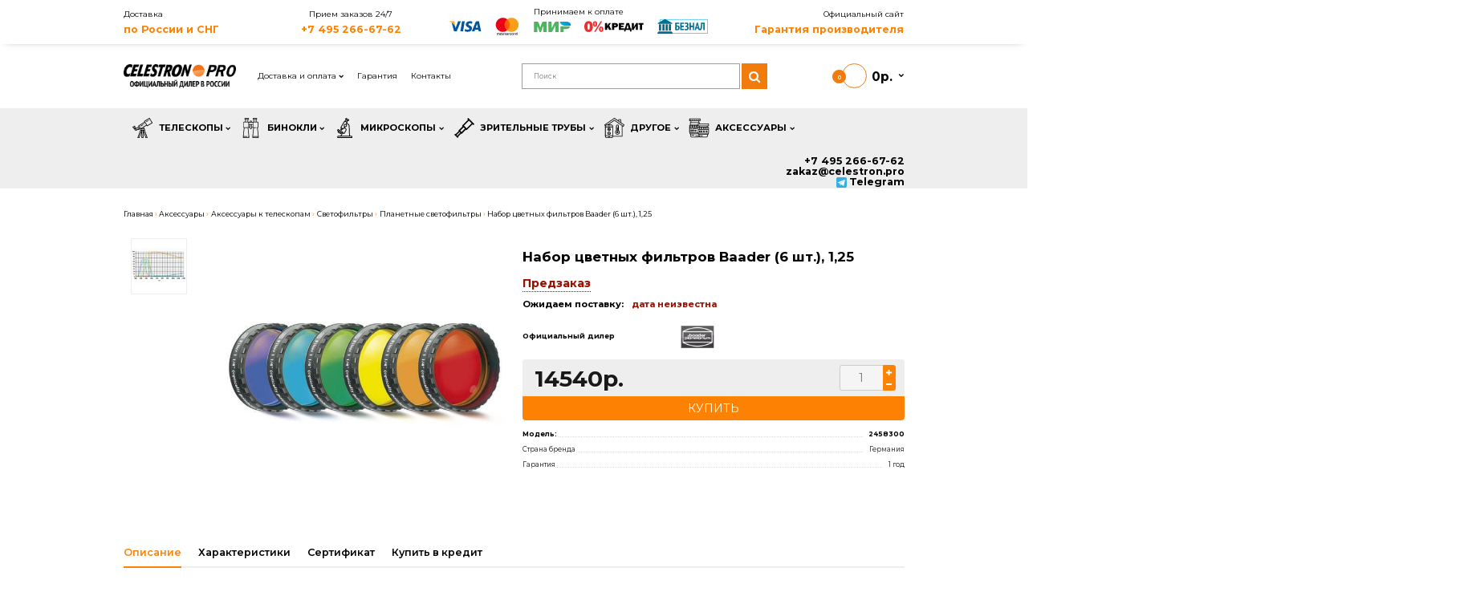

--- FILE ---
content_type: text/html; charset=utf-8
request_url: https://celestron.pro/nabor-cvetnyh-filtrov-baader-6-sht-1-25
body_size: 30905
content:
<!DOCTYPE html>
<!--[if IE 7]> <html prefix="og: http://ogp.me/ns# fb: http://ogp.me/ns/fb# product: http://ogp.me/ns/product#" lang="ru" class="ie7 no-responsive" > <![endif]-->  
<!--[if IE 8]> <html prefix="og: http://ogp.me/ns# fb: http://ogp.me/ns/fb# product: http://ogp.me/ns/product#" lang="ru" class="ie8 no-responsive" > <![endif]-->  
<!--[if IE 9]> <html prefix="og: http://ogp.me/ns# fb: http://ogp.me/ns/fb# product: http://ogp.me/ns/product#" lang="ru" class="ie9 no-responsive" > <![endif]-->  
<!--[if !IE]><!--> <html prefix="og: http://ogp.me/ns# fb: http://ogp.me/ns/fb# product: http://ogp.me/ns/product#" lang="ru" class="no-responsive" > <!--<![endif]-->  
<head prefix="og:http://ogp.me/ns# fb:http://ogp.me/ns/fb# product:http://ogp.me/ns/product#">
	<title>Набор цветных фильтров Baader (6 шт.), 1,25 купить за 14540р. с бесплатной доставкой по Москве и России. Официальный интернет-магазин Celestron в России</title>
	<base href="https://celestron.pro/" />

	<!-- Meta -->
	<meta charset="utf-8">
	<meta http-equiv="X-UA-Compatible" content="IE=edge" />
	<meta http-equiv="Content-Security-Policy" content="upgrade-insecure-requests"> 
			<meta name="viewport" content="width=1420">
	
		<meta name="description" content="Набор цветных фильтров Baader (6 шт.), 1,25 модель 2458300 купить по цене 14540р. с гарантией у официального дилера Celestron. Бесплатная доставка по Москве и России. Цветные фильтры - необходимый инструмент в арсенале любого наблюдателя Луны и планет, по" />
			<meta name="keywords" content="2458300-3713" />
		

<link rel="alternate" href="https://celestron.pro/nabor-cvetnyh-filtrov-baader-6-sht-1-25" hreflang="ru-ru"/>
      
		<link href="https://celestron.pro/nabor-cvetnyh-filtrov-baader-6-sht-1-25" rel="canonical" />
		<link href="https://celestron.pro/image/catalog/celestron/icons/favicon.png" rel="icon" />
		
	<!-- Google Fonts -->
	<link href="//fonts.googleapis.com/css?family=Poppins:300,400,500,600,700" rel="stylesheet" type="text/css">
	<link href="//fonts.googleapis.com/css?family=Montserrat:800,700,600,500,400,300,200,100" rel="stylesheet" type="text/css">
	
	<link rel="stylesheet" type="text/css" href="catalog/view/theme/fastor/css/bootstrap.css" />
<link rel="stylesheet" type="text/css" href="catalog/view/theme/fastor/css/animate.css" />
<link rel="stylesheet" type="text/css" href="catalog/view/theme/fastor/css/stylesheet.css" />
<link rel="stylesheet" type="text/css" href="catalog/view/theme/fastor/css/responsive.css" />
<link rel="stylesheet" type="text/css" href="catalog/view/theme/fastor/css/menu.css" />
<link rel="stylesheet" type="text/css" href="catalog/view/theme/fastor/css/owl.carousel.css" />
<link rel="stylesheet" type="text/css" href="catalog/view/theme/fastor/css/font-awesome.min.css" />
<link rel="stylesheet" type="text/css" href="//cdn.jsdelivr.net/npm/slick-carousel@1.8.1/slick/slick.css" />
<link rel="stylesheet" type="text/css" href="catalog/view/theme/fastor/css/filter_product.css" />
<style type="text/css">
					body,
		.product-filter .list-options select,
		.blog-article .post .box .box-heading {
			color: #000;
		}
				
				a {
			color: #000000;
		}
				
				a:hover,
		div.pagination-results ul li.active {
			color: #fd8204;
		}
		
		     		     
		     .product-info .radio-type-button span:hover,
		     .product-info .radio-type-button span.active,
		     .product-info .radio-type-button2 span:hover,
		     .product-info .radio-type-button2 span.active,
		     #main .mfilter-image ul li.mfilter-image-checked {
		          border-color: #fd8204;
		     }
		     
		     .product-info .radio-type-button2 span.active {
		          background: #fd8204;
		     }
				
				.compare-info .price-new, 
		.product-grid .product .price, 
		.product-list .actions > div .price,
		.product-info .price .price-new,
		ul.megamenu li .product .price,
		.mini-cart-total td:last-child,
		.cart-total table tr td:last-child,
		.mini-cart-info td.total,
		.advanced-grid-products .product .right .price,
		.product-list .name-actions > .price,
		.today-deals-products .product .price,
		.medic-last-in-stock .price,
		.architecture-products .product .right .price,
		.matrialarts-products .matrial-product .right .price,
		.today-deals-toys2-products .price,
		.today-deals-petshop2-products .price,
		.today-deals-shoes3-products .price,
		.today-deals-computer8-products .price,
		.today-deals-computer6-products .price,
		.holidays-products .product .right .price,
		.today-deals-computer6-products .countdown-section {
			color: #191919;
		}
				
				.product-list .name-actions > .price .price-old,
		.product-grid .product .price .price-old,
		.today-deals-products .product .price .price-old,
		.architecture-products .product .right .price .price-old,
		.today-deals-toys2-products .price .price-old,
		.today-deals-petshop2-products .price .price-old,
		.today-deals-shoes3-products .price .price-old,
		.today-deals-computer8-products .price .price-old,
		.today-deals-computer6-products .price .price-old {
			color: #FF0101;
		}
				
				
				body,
		.standard-body .full-width #mfilter-content-container > span:before {
			background: #ffffff;
		}
				
				.product-grid .product:hover:before,
		.product-list > div:hover {
			border-color: #FFA400;
		}
				
				.product-grid .product .only-hover ul li a,
		.architecture-products .product .right .only-hover ul li a,
		.product-list .name-actions ul li a,
		.today-deals-toys2-products .only-hover ul li a,
		.today-deals-petshop2-products .only-hover ul li a,
		.flower-product .right ul li a {
			background-color: #ffa400;
		}
				
				.product-grid .product .only-hover ul li a,
		.architecture-products .product .right .only-hover ul li a,
		.product-list .name-actions ul li a,
		.today-deals-toys2-products .only-hover ul li a,
		.today-deals-petshop2-products .only-hover ul li a,
		.flower-product .right ul li a {
			border-color: transparent;
		}
				
				.product-grid .product .only-hover ul li a,
		.architecture-products .product .right .only-hover ul li a,
		.product-list .name-actions ul li a,
		.today-deals-toys2-products .only-hover ul li a,
		.today-deals-petshop2-products .only-hover ul li a,
		.flower-product .right ul li a {
			color: #ffffff;
		}
				
				.product-grid .product .only-hover ul li a:hover,
		.architecture-products .product .right .only-hover ul li a:hover,
		.product-list .name-actions ul li a:hover,
		.today-deals-toys2-products .only-hover ul li a:hover,
		.today-deals-petshop2-products .only-hover ul li a:hover,
		.flower-product .right ul li a:hover {
			background-color: #ec0a26;
		}
				
				.product-grid .product .only-hover ul li a:hover,
		.architecture-products .product .right .only-hover ul li a:hover,
		.product-list .name-actions ul li a:hover,
		.today-deals-toys2-products .only-hover ul li a:hover,
		.today-deals-petshop2-products .only-hover ul li a:hover,
		.flower-product .right ul li a:hover {
			border-color: transparent;
		}
				
				.product-grid .product .only-hover ul li a:hover,
		.architecture-products .product .right .only-hover ul li a:hover,
		.product-list .name-actions ul li a:hover,
		.today-deals-toys2-products .only-hover ul li a:hover,
		.today-deals-petshop2-products .only-hover ul li a:hover,
		.flower-product .right ul li a:hover {
			color: #fff;
		}
				
				
				
				
				.dropdown-menu li a:hover,
		.dropdown-menu .mini-cart-info a:hover,
		.ui-autocomplete li a:hover,
		.ui-autocomplete li a.ui-state-focus {
			color: #a49583 !important;
		}
				
				
				
				
				
				
				
				
				
				.select:after,
		.product-filter .list-options .sort:after,
		.product-filter .list-options .limit:after {
			color: #a49583;
		}
				
				
				
				
				.center-column h1,
		.center-column h2,
		.center-column h3,
		.center-column h4,
		.center-column h5,
		.center-column h6,
		.center-column legend,
		.popup h4 {
		     color: #000000;
		}
				
				
				
				
				
				
				
				.box .box-heading,
		.product-block .title-block,
		.refine_search {
			color: #000;
		}
				
				.box .box-heading,
		.product-block .title-block,
		.refine_search,
		.market-products-categories > ul > li > a {
			border-bottom-color: #000;
		}
				
				
				
				.col-sm-3 .box-no-advanced.box .box-content, .col-sm-4 .box-no-advanced.box .box-content, .col-md-3 .box-no-advanced.box .box-content, .col-md-4 .box-no-advanced.box .box-content {
			border: 1px solid #bbb;
		}
		
		          		.col-sm-3 .box-no-advanced.box .box-heading, .col-sm-4 .box-no-advanced.box .box-heading, .col-md-3 .box-no-advanced.box .box-heading, .col-md-4 .box-no-advanced.box .box-heading {
     		     border: none;
     		}
     						
				
				
				
				
				
				
				
				
				
				.header-type-3 #top .search_form,
		.header-type-8 #top .search_form,
		.body-header-type-27 #top .search_form {
			border-color: #bbbbbb;
		}
				
				.header-type-3 #top .search_form,
		.header-type-8 #top .search_form,
		.body-header-type-27 #top .search_form {
			background-color: transparent;
		}
		
		     				
				.header-type-3 #top .search_form,
		.header-type-8 #top .search_form,
		.body-header-type-27 #top .search_form .button-search {
			color: #000000;
		}
				
				.header-type-3 #top .search_form:hover,
		.header-type-8 #top .search_form:hover,
		.body-header-type-27 #top .search_form:hover {
			border-color: transparent;
		}
				
				.header-type-3 #top .search_form:hover,
		.header-type-8 #top .search_form:hover,
		.body-header-type-27 #top .search_form:hover {
			background-color: transparent;
		}
				
				.header-type-3 #top .search_form:hover,
		.header-type-8 #top .search_form:hover,
		.body-header-type-27 #top .search_form:hover .button-search {
			color: #F9A315;
		}
				
				
				
				
				
				
				
				
				
				
				
				
				
				
				
				
				
				
				
				
				
				
				
				#top > .background {
			background: #ffffff;
		}
				
				
				
				.megamenu-background {
			border-bottom: 1px solid transparent;
		}
				
				
				
				
				
				
				#top .search_form input {
			border: 1px solid #9e9e9e;
		}
				
				
				
				
				#top .dropdown > a:after {
			color: #4c4c4c;
		}
				
				#top .dropdown > a {
			color: #4c4c4c;
		}
				
				#top .dropdown:hover > a {
			color: #a49583;
		}
				
				#top .dropdown:hover > a:after {
			color: #a49583;
		}
				
				#top .my-account,
		.rtl .header-type-10 #top .my-account {
			border-color: transparent;
					}
				
				#top .my-account {
			background: transparent;
		}
				
				
				#top .my-account,
		.header-type-23 .dropdown i {
			color: #000000;
		}
				
				#top .my-account:hover,
		.rtl .header-type-10 #top .my-account:hover {
			border-color: transparent;
		}
				
				#top .my-account:hover {
			background: transparent;
		}
				
				
				#top .my-account:hover,
		.header-type-23 .dropdown:hover i {
			color: #F9A315;
		}
				
				#top #cart_block .cart-heading .cart-icon,
		.cart-block-type-2 #top #cart_block .cart-heading,
		.cart-block-type-9 #top #cart_block .cart-heading,
		.cart-block-type-8 #top #cart_block .cart-heading,
		.cart-block-type-7 #top #cart_block .cart-heading,
		.cart-block-type-4 #top #cart_block .cart-heading,
		.cart-block-type-6 #top #cart_block .cart-heading,
		.cart-block-type-8 #top #cart_block .cart-heading p,
		.cart-block-type-4 #top #cart_block .cart-heading .cart-icon,
		.rtl .cart-block-type-8 #top #cart_block .cart-heading p,
		.rtl .header-type-10 #top #cart_block .cart-heading .cart-icon,
		.rtl .cart-block-type-4 #top #cart_block .cart-heading .cart-icon {
			border-color: transparent;
		}
		
		     		     
				
				#top #cart_block .cart-heading .cart-icon,
		.cart-block-type-2 #top #cart_block .cart-heading,
		.cart-block-type-9 #top #cart_block .cart-heading,
		.cart-block-type-8 #top #cart_block .cart-heading,
		.cart-block-type-7 #top #cart_block .cart-heading,
		.cart-block-type-4 #top #cart_block .cart-heading {
			background: transparent;
		}
				
				
				#top #cart_block:hover .cart-heading .cart-icon,
		.cart-block-type-2 #top #cart_block:hover .cart-heading,
		.cart-block-type-9 #top #cart_block:hover .cart-heading,
		.cart-block-type-8 #top #cart_block:hover .cart-heading,
		.cart-block-type-7 #top #cart_block:hover .cart-heading,
		.cart-block-type-4 #top #cart_block:hover .cart-heading,
		.cart-block-type-6 #top #cart_block:hover .cart-heading,
		.cart-block-type-8 #top #cart_block:hover .cart-heading p,
		.cart-block-type-4 #top #cart_block:hover .cart-heading .cart-icon,
		.rtl .cart-block-type-8 #top #cart_block:hover .cart-heading p,
		.rtl .header-type-10 #top #cart_block:hover .cart-heading .cart-icon,
		.rtl .cart-block-type-4 #top #cart_block:hover .cart-heading .cart-icon {
			border-color: #fd8204;
		}
		
		     				
				#top #cart_block:hover .cart-heading .cart-icon,
		.cart-block-type-2 #top #cart_block:hover .cart-heading,
		.cart-block-type-9 #top #cart_block:hover .cart-heading,
		.cart-block-type-8 #top #cart_block:hover .cart-heading,
		.cart-block-type-7 #top #cart_block:hover .cart-heading,
		.cart-block-type-4 #top #cart_block:hover .cart-heading {
			background: #fd8204;
		}
				
				
				#top #cart_block .cart-heading .cart-count {
			color: #fff;
		}
				
				
				
				#top #cart_block .cart-heading p {
			color: #000000;
		}
				
				#top #cart_block .cart-heading p:after {
			color: #000000;
		}
				
				
				
				
				#top #cart_block:hover .cart-heading p {
			color: #fd8204;
		}
				
				#top #cart_block:hover .cart-heading p:after {
			color: #fd8204;
		}
				
				
				
				ul.megamenu > li.with-sub-menu > a strong:after {
			color: #000000;
		}
				
				ul.megamenu > li.with-sub-menu:hover > a strong:after {
			color: #FFA400;
		}
				
				
				
				ul.megamenu > li > a {
			color: #000000;
		}
				
				ul.megamenu > li:hover > a,
		ul.megamenu > li.active > a,
		ul.megamenu > li.home > a {
			color: #FFA400;
		}
				
				
				
				
				
				
				
				
				
				
				
				
				
				
				
				
				
				
				
				
				
				
				
				
				ul.megamenu li .sub-menu .content a:hover,
		ul.megamenu li .sub-menu .content .hover-menu .menu ul li:hover > a {
			color: #fd8204;
		}
				
				ul.megamenu li .sub-menu .content .hover-menu a.with-submenu:before {
			color: #fd8204;
		}
				
				
				ul.megamenu li .sub-menu .content .static-menu a.main-menu{
			color: #fd8204;
		}
				
				ul.megamenu li .sub-menu .content .static-menu a.main-menu:hover {
			color: #333;
		}
				
				ul.megamenu li .sub-menu .content .static-menu a.main-menu:after {
			background: #fd8204;
		}
				
				.megamenuToogle-wrapper {
			background-color: #303030;
		}
		
		     @media (max-width: 991px) {
		          .responsive .standard-body .full-width .megamenu-background .megaMenuToggle:before {
		               background-color: #303030;
		          }
		     }
				
				
				.megamenuToogle-wrapper .container {
			color: #f1e9df;
		}
				
				.megamenuToogle-wrapper .container > div span {
			background: #f1e9df;
		}
				
				.megamenuToogle-wrapper:hover,
		.active .megamenuToogle-wrapper {
			background-color: #a49583;
		}
				
				
				.megamenuToogle-wrapper:hover .container,
		.active .megamenuToogle-wrapper .container {
			color: #fff;
		}
				
				.megamenuToogle-wrapper:hover .container > div span,
		.active .megamenuToogle-wrapper .container > div span {
			background: #fff;
		}
				
				@media (max-width: 991px) {
     		.responsive .horizontal .megamenu-wrapper {
     			background: #191919 !important;
     		}
		}
				
				@media (max-width: 991px) {
			.responsive .horizontal .megamenu-wrapper {
				border: 1px solid #303030 !important;
				border-top: none !important;
			}
		}
				
				@media (max-width: 991px) {
			.responsive .horizontal ul.megamenu > li > a {
				color: #f1e9df !important;
			}
		}
				
				@media (max-width: 991px) {
			.responsive .horizontal ul.megamenu > li:hover > a,
			.responsive .horizontal ul.megamenu > li.active > a {
				color: #a49583 !important;
			}
		}
				
				@media (max-width: 991px) {
			.responsive .horizontal ul.megamenu > li {
				border-top-color: #303030 !important;
			}
		}
				
				@media (max-width: 991px) {
			.responsive ul.megamenu > li:hover,
			.responsive ul.megamenu > li.active {
				background: #303030 !important;
			}
		}
				
				@media (max-width: 991px) {
			.responsive ul.megamenu > li.with-sub-menu .open-menu,
			.responsive ul.megamenu > li.with-sub-menu .close-menu {
				color: #f1e9df !important;
			}
		}
				
				
				
				
				
				
				
				#main .breadcrumb .background {
			border-bottom: 1px solid transparent;
			background-image: none;
		}
				
				
				
				.breadcrumb .container h1 {
			color: #000000;
		}
				
				.breadcrumb .container h1 {
			border-bottom-color: transparent;
		}
				
				.breadcrumb ul,
		.breadcrumb ul a {
			color: #eeeeee;
		}
				
				.breadcrumb ul a:hover {
			color: #FFA400;
		}
				
				.next-product .right .price {
			color: #191919;
		}
				
				
				
				.button-previous-next {
			color: #a49583;
		}
				
				.button-previous-next:hover {
			background: #a49583;
		}
				
				.button-previous-next:hover {
			border-color: #a49583;
		}
				
				.button-previous-next:hover {
			color: #fff;
		}
				
				#main .box-with-categories .box-content {
			background: #191919 !important;
		}
				
				
				
				.box-category > ul li {
			border-top-color: #303030;
		}
				
				#main .box-category ul li > a {
			color: #f1e9df;
		}
				
				#main .box-category ul li > a:hover {
			color: #a49583;
		}
				
				#main .box-category ul li a.active {
			color: #a49583;
		}
				
				.box-category > ul li > a:hover, 
		.box-category > ul li:hover > a, 
		.box-category > ul li a.active {
			background: #262626;
		}
				
				#main .box-category ul li .head a {
			color: #f1e9df;
		}
				
				.box-with-categories .box-heading {
			background: #a49583;
		}
				
				
				.box-with-categories .box-heading {
			color: #fff;
		}
				
				
				
				
				
				
				
				
				.box > .prev, 
		.box > .next,
		.product-info .thumbnails-carousel .owl-buttons .owl-prev, 
		.product-info .thumbnails-carousel .owl-buttons .owl-next,
		div.pagination-results ul li,
		.tab-content .prev-button,
		.tab-content .next-button {
			background: #fd8204;
		}
				
				
				.box > .prev, 
		.box > .next,
		.product-info .thumbnails-carousel .owl-buttons .owl-prev, 
		.product-info .thumbnails-carousel .owl-buttons .owl-next,
		div.pagination-results ul li,
		.tab-content .prev-button,
		.tab-content .next-button {
			color: #fff;
		}
				
				.box > .prev, 
		.box > .next,
		.product-info .thumbnails-carousel .owl-buttons .owl-prev, 
		.product-info .thumbnails-carousel .owl-buttons .owl-next,
		div.pagination-results ul li,
		.tab-content .prev-button,
		.tab-content .next-button {
			border-color: #fd8204;
		}
				
				.box > .prev:hover, 
		.box > .next:hover,
		.product-info .thumbnails-carousel .owl-buttons .owl-prev:hover, 
		.product-info .thumbnails-carousel .owl-buttons .owl-next:hover,
		div.pagination-results ul li:hover,
		.tab-content .prev-button:hover,
		.tab-content .next-button:hover {
			background: #fff;
		}
				
				
				.box > .prev:hover, 
		.box > .next:hover,
		.product-info .thumbnails-carousel .owl-buttons .owl-prev:hover, 
		.product-info .thumbnails-carousel .owl-buttons .owl-next:hover,
		div.pagination-results ul li:hover,
		.tab-content .prev-button:hover,
		.tab-content .next-button:hover {
			color: #fd8204;
		}
				
				
				.filter-product .filter-tabs ul > li.active > a, .filter-product .filter-tabs ul > li.active > a:hover, .filter-product .filter-tabs ul > li.active > a:focus, .htabs a.selected, .htabs a:hover {
			color: #fd8204;
		}
				
				.htabs a.selected:before,
		.filter-product .filter-tabs ul > li.active > a:before {
			background: #fd8204;
		}
				
				.filter-product .filter-tabs ul > li > a,
		.htabs a {
			color: #000000;
		}
				
				.categories-wall .category-wall h3 {
			border-bottom-color: #a49583;
		}
				
				
				
				.categories-wall .category-wall .more-categories {
			color: #a49583;
		}
				
				.categories-wall .category-wall .more-categories:hover {
			background: #a49583;
		}
				
				.categories-wall .category-wall .more-categories:hover {
			border-color: #a49583;
		}
				
				.categories-wall .category-wall .more-categories:hover {
			color: #fff;
		}
				
				.popup h4:after {
			background: #a49583;
		}
				
				
				
				
				
				
				
				
				
				body .popup-module .mfp-close {
			border-color: #a49583;
		}
				
				body .popup-module .mfp-close {
			color: #a49583;
		}
				
				body .popup-module .mfp-close:hover {
			background: #a49583;
		}
				
				body .popup-module .mfp-close:hover {
			border-color: #a49583;
		}
				
				body .popup-module .mfp-close:hover {
			color: #fff;
		}
				
				
				
				
				.camera_wrap .owl-controls .owl-buttons .owl-prev, .camera_wrap .owl-controls .owl-buttons .owl-next,
		#main .tp-leftarrow.default,
		#main .tp-rightarrow.default,
		#main .post .post-media .media-slider .owl-controls .owl-buttons .owl-prev,
		#main .post .post-media .media-slider .owl-controls .owl-buttons .owl-next {
			background: #fd8204;
		}
				
				.camera_wrap .owl-controls .owl-buttons .owl-prev:hover, .camera_wrap .owl-controls .owl-buttons .owl-next:hover,
		#main .tp-leftarrow.default:hover,
		#main .tp-rightarrow.default:hover,
		#main .post .post-media .media-slider .owl-controls .owl-buttons .owl-prev:hover,
		#main .post .post-media .media-slider .owl-controls .owl-buttons .owl-next:hover {
			background: #fff;
		}
				
				.camera_wrap .owl-controls .owl-buttons .owl-prev:before, .camera_wrap .owl-controls .owl-buttons .owl-next:before,
		#main .tp-leftarrow.default:before,
		#main .tp-rightarrow.default:before,
		#main .post .post-media .media-slider .owl-controls .owl-buttons .owl-prev:before,
		#main .post .post-media .media-slider .owl-controls .owl-buttons .owl-next:before {
			color: #fff;
		}
				
				.camera_wrap .owl-controls .owl-buttons .owl-prev:hover:before, .camera_wrap .owl-controls .owl-buttons .owl-next:hover:before,
		#main .tp-leftarrow.default:hover:before,
		#main .tp-rightarrow.default:hover:before,
		#main .post .post-media .media-slider .owl-controls .owl-buttons .owl-prev:hover:before,
		#main .post .post-media .media-slider .owl-controls .owl-buttons .owl-next:hover:before {
			color: #fd8204;
		}
				
				.camera_wrap .owl-controls .owl-buttons .owl-prev, .camera_wrap .owl-controls .owl-buttons .owl-next,
		#main .tp-leftarrow.default,
		#main .tp-rightarrow.default,
		#main .post .post-media .media-slider .owl-controls .owl-buttons .owl-prev,
		#main .post .post-media .media-slider .owl-controls .owl-buttons .owl-next {
			border: 1px solid #fd8204;
		}
				
				
				
				.sale {
			background: #191919;
		}
				
				
				.sale {
			color: #fff;
		}
				
				
				#main .new {
			background: #dfd4c6;
		}
				
				
				#main .new {
			color: #191919;
		}
				
				
				.rating i.active {
			color: #a49583;
		}
				
				.button, .btn {
			color: #fff !important;
		}
				
				.button, .btn {
			background: #fd8204 !important;
		}
				
				.button, .btn {
			border: 1px solid #fd8204 !important;
		}
				
				
				.button:hover, .btn:hover {
			color: #fd8204 !important;
		}
				
				.button:hover, .btn:hover {
			border: 1px solid #fd8204 !important;
		}
				
				.button:hover, .btn:hover {
			background: #fff !important;
		}
				
				
				.buttons .left .button, .buttons .center .button, .btn-default, .input-group-btn .btn-primary {
			color: #fff !important;
		}
				
				.buttons .left .button, .buttons .center .button, .btn-default, .input-group-btn .btn-primary {
			border: 1px solid #191919 !important;
		}
				
				.buttons .left .button, .buttons .center .button, .btn-default, .input-group-btn .btn-primary {
			background: #191919 !important;
		}
				
				
				.buttons .left .button:hover, .buttons .center .button:hover, .btn-default:hover, .input-group-btn .btn-primary:hover {
			color: #fff !important;
		}
				
				.buttons .left .button:hover, .buttons .center .button:hover, .btn-default:hover, .input-group-btn .btn-primary:hover {
			border: 1px solid #191919 !important;
		}
				
				.buttons .left .button:hover, .buttons .center .button:hover, .btn-default:hover, .input-group-btn .btn-primary:hover {
			background: #333 !important;
		}
				
				
				
				
				
				
				
				
				.footer .pattern,
		.footer .pattern a {
			color: #666666;
		}
				
				.footer .pattern a {
			color: #666666;
		}
				
				.footer .pattern a:hover {
			color: #FFA400;
		}
				
				.footer h4 {
			color: #a49583;
		}
				
				.footer h4 {
			border-bottom-color: #a49583;
		}
				
				.footer .background,
		.standard-body .footer .background,
		.copyright .background,
		.standard-body .copyright .background {
			background: #eee;
		}
				
				.footer .container > .row:before, 
		.footer .advanced-grid .container > div > .row:before,
		.footer .container > .row > div:before, 
		.footer .advanced-grid .container > div > .row > div:before,
		.footer-type-11 .footer .container > .row:nth-last-child(2) > div:before, 
		.footer-type-11 .footer .advanced-grid .container > div > .row:nth-last-child(2) > div:before,
		.footer-type-16 .footer .container > .row:nth-last-child(2) > div:before, 
		.footer-type-16 .footer .advanced-grid .container > div > .row:nth-last-child(2) > div:before,
		.footer-type-21 .footer .container > .row > div:last-child:after, 
		.footer-type-21 .footer .advanced-grid .container > div > .row > div:last-child:after {
			background: #eee;
		}
		
		.footer-type-11 .footer .container > .row:nth-last-child(2), 
		.footer-type-11 .footer .advanced-grid .container > div > .row:nth-last-child(2),
		.footer-type-16 .footer .container > .row:nth-last-child(2), 
		.footer-type-16 .footer .advanced-grid .container > div > .row:nth-last-child(2) {
		     border-color: #eee;
		}
				
				
				
				
				
				
				
				#main .post .date-published,
		#main .news.v2 .media-body .bottom,
		.cosmetics-news .media .date-published,
		.medic-news .media .date-published,
		.wine-news .media .date-published,
		.cameras-news .media .date-published {
			color: #000;
		}
				
				#main .post .meta > li a {
			color: #a49583;
		}
				
				#main .post .meta > li a:hover {
			color: #000;
		}
				
				#main .tagcloud a,
		#main .post .tags a,
		#main .news .media-body .tags a,
		#main .posts .post .tags a,
		.cosmetics-news .media .tags a,
		.cameras-news .media .tags a {
			color: #fff;
		}
				
				#main .tagcloud a,
		#main .post .tags a,
		#main .news .media-body .tags a,
		#main .posts .post .tags a,
		.cosmetics-news .media .tags a,
		.cameras-news .media .tags a {
			background: #a49583;
		}
				
				
				#main .tagcloud a:hover,
		#main .post .tags a:hover,
		#main .news .media-body .tags a:hover,
		#main .posts .post .tags a:hover,
		.cosmetics-news .media .tags a:hover,
		.cameras-news .media .tags a:hover {
			color: #fff;
		}
				
				#main .tagcloud a:hover,
		#main .post .tags a:hover,
		#main .news .media-body .tags a:hover,
		#main .posts .post .tags a:hover,
		.cosmetics-news .media .tags a:hover,
		.cameras-news .media .tags a:hover {
			background: #000;
		}
				
				
				
				
				#main .posts .button-more,
		.wine-news .button-more {
			color: #a49583;
		}
				
				#main .posts .button-more:hover,
		.wine-news .button-more:hover {
			background: #a49583;
		}
				
				#main .posts .button-more:hover,
		.wine-news .button-more:hover {
			border-color: #a49583;
		}
				
				#main .posts .button-more:hover,
		.wine-news .button-more:hover {
			color: #fff;
		}
						
			body,
		textarea, input[type="text"], input[type="password"], input[type="datetime"], input[type="datetime-local"], input[type="date"], input[type="month"], input[type="time"], input[type="week"], input[type="number"], input[type="email"], input[type="url"], input[type="search"], input[type="tel"], input[type="color"], .uneditable-input, select {
			font-size: 13px;
			font-weight: 400 !important;
						font-family: Montserrat;
					}
		
		ul.megamenu .megamenu-label,
		#main .news .media-body h5,
		#main .posts .post .post-title {
		     		     font-family: Montserrat;
		     		}
		
		@media (max-width: 767px) {
		     .responsive ul.megamenu li .sub-menu .content .hover-menu .menu ul li a,
		     .responsive ul.megamenu li .sub-menu .content .static-menu .menu ul li a {
		          		          font-family: Montserrat;
		          		     }
		}
		     
				
				
				
				
				
		.center-column .panel-heading h4 {
		     		     font-family: Montserrat;
		     		}
		
		.dropdown-menu,
		body .dropdown-menu > li > a,
		.top-bar .menu li a,
		#top .dropdown > a,
		.product-info .cart .add-to-cart p,
		.header-notice,
		.header-type-9 #top #header-center .menu li a,
		.welcome-text,
		.header-type-16 #top #header-left .menu li {
			font-size: 12px;
		}
		
				
		.product-filter .options .product-compare a,
		.product-info .cart .links a,
		.button-previous-next,
		.footer-button,
		.button-white-with-red-text,
		table.attribute thead td,
		table.list thead td,
		.wishlist-product table thead td,
		.wishlist-info table thead td,
		.compare-info thead td,
		.checkout-product table thead td,
		.table thead td,
		.cart-info table thead td,
		.manufacturer-heading,
		.center-column .panel-heading h4,
		ul.box-filter > li > span,
		.popup .form-contact .contact-label label,
		.categories-wall .category-wall .more-categories,
		.mfilter-heading,
		.product-info .options2 > div > label {
			font-size: 11px !important;
			
					}

		ul.megamenu li .sub-menu .content .static-menu a.main-menu {
			font-size: 20px;
			font-weight: 300 !important;
						
						
						line-height: 1.6;
					}
		
		ul.megamenu > li > a strong,
		.megamenuToogle-wrapper .container {
			font-size: 14px;
			font-weight: 400 !important;
						
					}
		
				.horizontal ul.megamenu > li > a,
		.megamenuToogle-wrapper .container {
		     line-height: 1.4;
		}
				
		.box .box-heading,
		.center-column h1, 
		.center-column h2, 
		.center-column h3, 
		.center-column h4, 
		.center-column h5, 
		.center-column h6,
		.products-carousel-overflow .box-heading,
		.htabs a,
		.product-info .options h2,
		h3,
		h4,
		h6,
		.product-block .title-block,
		.filter-product .filter-tabs ul > li > a,
		.popup h4,
		.product-info .product-name a,
		legend {
			font-size: 24px;
			font-weight: 600 !important;
						
					}
		
		.box-with-categories .box-heading,
		.vertical .megamenuToogle-wrapper .container {
			font-size: 15px;
			font-weight: 300 !important;
						
					}
		
				.box-with-categories .box-heading,
		.vertical .megamenuToogle-wrapper .container {
		     line-height: 1.4;
		}
				
		.box-category ul li > a,
		.vertical ul.megamenu > li > a strong {
			font-size: 13px;
			font-weight: 600 !important;
						
						
						line-height: 1.6;
					}
		
		     		
				.box-category ul li > a {
		     padding-top: 16px;
		}
				
		.sale,
		#main .new {
			font-size: 10px;
			font-weight: 400 !important;
						
						
						line-height: 1.6;
					}
		
		.footer h4,
		.custom-footer h4 {
			font-size: 22px;
			font-weight: 400 !important;
						
					}
		
		.breadcrumb .container h1 {
			font-size: 24px;
			font-weight: 400 !important;
						
						text-transform: uppercase;
					}
		
		.button,
		.btn,
		.footer-button {
			font-size: 12px !important; 
			font-weight: 400 !important;
						
						
						line-height: 1.6;
					}
		
				
				
				
		.product-grid .product .price,
		.advanced-grid-products .product .right .price,
		#top #cart_block .cart-heading p strong,
		.cart-total table tr td:last-child,
		.mini-cart-info td.total,
		.mini-cart-total td:last-child,
		.today-deals-products .product .price,
		.architecture-products .product .right .price,
		.matrialarts-products .matrial-product .right .price {
			font-size: 22px;
			font-weight: 700 !important;
		}
		
				
		.product-info .price .price-new {
			font-size: 40px;
			font-weight: 700 !important;
		}
		
		.product-list .name-actions > .price {
			font-size: 24px;
			font-weight: 700 !important;
		}
		
		.price-old,
		.today-deals-products .product .price .price-old,
		.architecture-products .product .right .price .price-old {
			font-size: 22px;
			font-weight: 700;
		}
	</style>

	
		<link rel="stylesheet" href="catalog/view/theme/fastor/skins/store_default/Fashion2/css/custom_code.css">
		
						<link rel="stylesheet" type="text/css" href="catalog/view/javascript/jquery/magnific/magnific-popup.css" media="screen" />
								<link rel="stylesheet" type="text/css" href="catalog/view/javascript/jquery/datetimepicker/bootstrap-datetimepicker.min.css" media="screen" />
								<link rel="stylesheet" type="text/css" href="catalog/view/javascript/giftteaser/fancybox/jquery.fancybox.css" media="screen" />
								<link rel="stylesheet" type="text/css" href="catalog/view/theme/default/stylesheet/giftteaser.css" media="screen" />
								<link rel="stylesheet" type="text/css" href="catalog/view/theme/default/stylesheet/smartsearch.css" media="screen" />
				
	<link rel="stylesheet" type="text/css" href="catalog/view/javascript/jquery/magnific/magnific-popup.css" media="screen" />
	
		<style type="text/css">
		.standard-body .full-width .container {
			max-width: 1420px;
						width: 1420px;
					}
		
		.main-fixed,
		.fixed-body-2-2,
		.standard-body .fixed2 .background {
			max-width: 1420px;
						width: 1420px;
					}
		
		.standard-body .fixed .background {
		     max-width: 1330px;
		     		     width: 1330px;
		     		}
	</style>
		    
    <script type="text/javascript" src="catalog/view/theme/fastor/js/jquery-2.1.1.min.js"></script>
<script type="text/javascript" src="catalog/view/javascript/mf/jquery-ui.min.js"></script>
<script type="text/javascript" src="catalog/view/theme/fastor/js/jquery-migrate-1.2.1.min.js"></script>
<script type="text/javascript" src="catalog/view/theme/fastor/js/jquery.easing.1.3.js"></script>
<script type="text/javascript" src="catalog/view/theme/fastor/js/bootstrap.min.js"></script>
<script type="text/javascript" src="catalog/view/theme/fastor/js/twitter-bootstrap-hover-dropdown.js"></script>
<script type="text/javascript" src="catalog/view/theme/fastor/js/jquery.stickyjs.js"></script>
<script type="text/javascript" src="catalog/view/theme/fastor/js/common.js"></script>
<script type="text/javascript" src="catalog/view/theme/fastor/js/tweetfeed.min.js"></script>
<script type="text/javascript" src="catalog/view/theme/fastor/js/bootstrap-notify.min.js"></script>
<script type="text/javascript" src="//cdn.jsdelivr.net/gh/cferdinandi/smooth-scroll@14/dist/smooth-scroll.polyfills.min.js"></script>
<script type="text/javascript" src="//cdn.jsdelivr.net/npm/slick-carousel@1.8.1/slick/slick.min.js"></script>
    
        
    <script type="text/javascript" src="catalog/view/theme/fastor/js/owl.carousel.min.js"></script>
    
            
    <script type="text/javascript" src="catalog/view/javascript/jquery/magnific/jquery.magnific-popup.min.js"></script>
	
	<script type="text/javascript">
		var responsive_design = 'no';
	</script>
	
						<script type="text/javascript" src="catalog/view/javascript/jquery/magnific/jquery.magnific-popup.min.js"></script>
										<script type="text/javascript" src="catalog/view/javascript/jquery/datetimepicker/moment.js"></script>
										<script type="text/javascript" src="catalog/view/javascript/jquery/datetimepicker/bootstrap-datetimepicker.min.js"></script>
										<script type="text/javascript" src="catalog/view/javascript/giftteaser/fancybox/jquery.fancybox.pack.js"></script>
										<script type="text/javascript" src="catalog/view/javascript/tramplin-studio/GoogleAnalytics/gtag.js"></script>
						
		

         			
<!--microdatapro 7.5 open graph start -->
<meta property="og:locale" content="ru-ru">
<meta property="og:rich_attachment" content="true">
<meta property="og:site_name" content="Celestron.pro - интернет-магазин телескопов Celestron">
<meta property="og:type" content="product" />
<meta property="og:title" content="Набор цветных фильтров Baader (6 шт.), 1,25" />
<meta property="og:description" content="Набор цветных фильтров Baader (6 шт.), 1,25 модель 2458300 купить по цене 14540р. с гарантией у официального дилера Celestron. Бесплатная доставка по Москве и России. Цветные фильтры - необходимый инструмент в арсенале любого наблюдателя Луны и планет, по" />
<meta property="og:image" content="https://celestron.pro/image/components/com_jshopping/files/img_products/cel-nabor-cvetnyh-filtrov-baader-6-sht-1-25.jpg" />
<meta property="og:image:secure_url" content="https://celestron.pro/image/components/com_jshopping/files/img_products/cel-nabor-cvetnyh-filtrov-baader-6-sht-1-25.jpg" />
<meta property="og:image:width" content="1200">
<meta property="og:image:height" content="630">
<meta property="og:url" content="https://celestron.pro/nabor-cvetnyh-filtrov-baader-6-sht-1-25">
<meta property="business:contact_data:street_address" content="ул. Кирпичные выемки, 2к1" />
<meta property="business:contact_data:locality" content="Москва" />
<meta property="business:contact_data:postal_code" content="117405" />
<meta property="business:contact_data:country_name" content="Россия" />
<meta property="place:location:latitude" content="55.586921" />
<meta property="place:location:longitude" content="37.601416" />
<meta property="business:contact_data:email" content="zakaz@celestron.pro"/>
<meta property="business:contact_data:phone_number" content="+7-495-266-67-62"/>
<meta property="product:product_link" content="https://celestron.pro/nabor-cvetnyh-filtrov-baader-6-sht-1-25">
<meta property="product:brand" content="Baader Planetarium">
<meta property="product:category" content="Планетные светофильтры">
<meta property="product:availability" content="pending">
<meta property="product:condition" content="new">
<meta property="product:target_gender" content="unisex">
<meta property="product:price:amount" content="14540">
<meta property="product:price:currency" content="RUB">
<meta property="og:see_also" content="https://celestron.pro/lunnyj-filtr-celestron-1-25" />
<meta property="og:see_also" content="https://celestron.pro/filtr-baader-moon-skyglow-1-25" />
<meta property="og:see_also" content="https://celestron.pro/filtr-baader-moon-skyglow-2" />
<meta property="og:see_also" content="https://celestron.pro/filtr-baader-uhc-s-1-25" />
<meta property="og:see_also" content="https://celestron.pro/filtr-baader-uhc-s-2" />
<meta property="og:see_also" content="https://celestron.pro/nejtralnyj-lunnyj-filtr-celestron-1-25" />
<!--microdatapro 7.5 open graph end -->
				<script defer src="https://af.click.ru/af.js?id=11015"></script>

<!-- Yandex.Metrika counter -->
<script type="text/javascript" >
   (function(m,e,t,r,i,k,a){m[i]=m[i]||function(){(m[i].a=m[i].a||[]).push(arguments)};
   m[i].l=1*new Date();k=e.createElement(t),a=e.getElementsByTagName(t)[0],k.async=1,k.src=r,a.parentNode.insertBefore(k,a)})
   (window, document, "script", "https://mc.yandex.ru/metrika/tag.js", "ym");

   ym(51408997, "init", {
        clickmap:true,
        trackLinks:true,
        accurateTrackBounce:true,
        webvisor:true,
        ecommerce:"dataLayer"
   });
</script>
<noscript><div><img src="https://mc.yandex.ru/watch/51408997" style="position:absolute; left:-9999px;" alt="" /></div></noscript>
<!-- /Yandex.Metrika counter -->

<meta name="yandex-verification" content="3b859ca98bb8a203" />

<script src="https://regmarkets.ru/js/r17.js" async type="text/javascript"></script>

<!-- Begin Talk-Me {literal} -->
<script type='text/javascript'>
	(function(d, w, m) {
		window.supportAPIMethod = m;
		var s = d.createElement('script');
		s.type ='text/javascript'; s.id = 'supportScript'; s.charset = 'utf-8';
		s.async = true;
		var id = '35bc38b22f95fd9b66c286baf7b3e79c';
		s.src = '//lcab.talk-me.ru/support/support.js?h='+id;
		var sc = d.getElementsByTagName('script')[0];
		w[m] = w[m] || function() { (w[m].q = w[m].q || []).push(arguments); };
		if (sc) sc.parentNode.insertBefore(s, sc); 
		else d.documentElement.firstChild.appendChild(s);
	})(document, window, 'TalkMe');
</script>
<!-- {/literal} End Talk-Me -->

<!-- Rating Mail.ru counter -->
<script type="text/javascript">
var _tmr = window._tmr || (window._tmr = []);
_tmr.push({id: "3157253", type: "pageView", start: (new Date()).getTime()});
(function (d, w, id) {
  if (d.getElementById(id)) return;
  var ts = d.createElement("script"); ts.type = "text/javascript"; ts.async = true; ts.id = id;
  ts.src = "https://top-fwz1.mail.ru/js/code.js";
  var f = function () {var s = d.getElementsByTagName("script")[0]; s.parentNode.insertBefore(ts, s);};
  if (w.opera == "[object Opera]") { d.addEventListener("DOMContentLoaded", f, false); } else { f(); }
})(document, window, "topmailru-code");
</script><noscript><div>
<img src="https://top-fwz1.mail.ru/counter?id=3157253;js=na" style="border:0;position:absolute;left:-9999px;" alt="Top.Mail.Ru" />
</div></noscript>
<!-- //Rating Mail.ru counter -->

<meta name="google-site-verification" content="ShUVSEvfZo_1W3_KM5yXBD_lTnwHvqHKza-Uey4aGZc" />

	  
	<!--[if lt IE 9]>
		<script src="https://html5shim.googlecode.com/svn/trunk/html5.js"></script>
		<script src="catalog/view/theme/fastor/js/respond.min.js"></script>
	<![endif]-->
	
				
						  				<script async src="https://www.googletagmanager.com/gtag/js?id=UA-128763179-4"></script>
				<script>window.dataLayer = window.dataLayer || []; function gtag(){dataLayer.push(arguments);}</script>
			  			  <script type="text/javascript">$(document).TSGoogleAnalytics(JSON.parse('{"counter":{"counter_id":"UA-128763179-4","mode":false,"pageview":{"status":true,"title":true,"path":true,"location":true},"timing":{"status":true,"name":"load","category":"JS Dependencies","label":"Google CDN"},"link_attr":{"status":true,"name":"_gaela","expires":120},"linker":{"status":false,"incoming":true,"domains":[""]},"ad_features":true,"country":"RU","currency":"RUB","userId":"fa3e47866ef356eede34d99e295b71e0","userCookies":{"name":"_ga","domain":"celestron.pro","expires":63072000,"update":true},"userParams":{"userId":"fa3e47866ef356eede34d99e295b71e0","type":false},"ecommerce":true,"goals":false}}'));</script>
					  

                            

                        <!-- Корзина Popup:2.2 -->
        <script src="catalog/view/javascript/ocdev_smart_cart/jquery.magnific-popup.min.js?v=2.2" type="text/javascript"></script>
        <link href="catalog/view/javascript/ocdev_smart_cart/magnific-popup.css?v=2.2" rel="stylesheet" media="screen" />
        <link rel="stylesheet" type="text/css" href="catalog/view/theme/default/stylesheet/ocdev_smart_cart/stylesheet.css?v=2.2"/>
        <script type="text/javascript" src="catalog/view/javascript/ocdev_smart_cart/ocdev_smart_cart.js?v=2.2"></script>
        <!-- Корзина Popup:2.2 -->
              
				</head>
				
<body class="product-product-3713 body-full-width product-list-type-3 product-grid-type-4  products-buttons-action-type-2 buttons-prev-next-type-2 inputs-type-2          megamenu-label-type-3 no-box-type-7 box-type-6  sale-new-type-3 button-body-type-2 countdown-special-type-3 footer-type-4 breadcrumb-style-1 border-width-0 body-white   banners-effect-9 body-header-type-10">

         			





<div class="header-contacts">
    <div class="standard-body">
        <div class="full-width">
            <div class="container">
                <div class="stationery-top-bar row">

                    <div class="col-sm-2">
                        <div class="background">
                            <p><a href="/dostavka-i-oplata"><span>Доставка</span><br>по России и СНГ</a></p>
                        </div>
                    </div>

                    <div class="col-sm-3 text-center">
                        <div class="background">
                            <p><a href="tel:+74952666762"><span>Прием заказов 24/7</span><br>+7 495 266-67-62</a></p>
                        </div>
                    </div>

                    <div class="col-sm-4 text-center">
                        <div class="f-container">
                            <b class="heading">Принимаем к оплате</b>
                            <ul class="list">
                                <li>
                                    <img class="img-responsive" src="/image/catalog/celestron/icons/visa.svg"
                                        alt="Виза">
                                </li>

                                <li>
                                    <img class="img-responsive" src="/image/catalog/celestron/icons/mastercard.svg"
                                        alt="Мастеркарт">
                                </li>

                                <li>
                                    <img class="img-responsive" src="/image/catalog/celestron/icons/mir.svg" alt="Мир">
                                </li>

                                <li>
                                    <img class="img-responsive" src="/image/catalog/celestron/icons/credit.svg"
                                        alt="Кредит 0%">
                                </li>

                                <li>
                                    <img class="img-responsive" src="/image/catalog/celestron/icons/сashless.svg"
                                        alt="Безналичная оплата">
                                </li>
                            </ul>
                        </div>
                    </div>

                    <div class="col-sm-3 text-right">
                        <div class="background">
                            <p><a href="/garantiya" target="_blank"><span>Официальный
                                        сайт</span><br>Гарантия производителя</a></p>
                        </div>
                    </div>
                </div>
            </div>
        </div>
    </div>
</div>

<div class="standard-body">
	<div id="main" class="">
		

<!-- HEADER
	================================================== -->
<header class="header-type-3 header-type-10">
	<div class="background-header"></div>
	<div class="slider-header">
		<!-- Top of pages -->
		<div id="top" class="full-width">
			<div class="background-top"></div>
			<div class="background">
				<div class="shadow"></div>
				<div class="pattern">
					<div class="container">
						<div class="row">		
						     						     <!-- Header Left -->
						     <div class="col-sm-2" id="header-left">
						          <!-- Logo -->
						          <div class="logo"><a href="https://celestron.pro"><img src="https://celestron.pro/image/catalog/celestron/logo.png" title="Celestron.pro - интернет-магазин телескопов Celestron" alt="Celestron.pro - интернет-магазин телескопов Celestron"  width="200" height="44"/></a></div>
						     </div>
						     						     
							<!-- Header Left -->
							<div class="col-sm-4" id="header-center">
                                                                                     <div class="megamenu-background">
                                                  <div class="">
                                                       <div class="overflow-megamenu container">
                                        				
<div id="megamenu_182184520" class="container-megamenu container horizontal">
		<div class="megaMenuToggle">
		<div class="megamenuToogle-wrapper">
			<div class="megamenuToogle-pattern">
				<div class="container">
					<div><span></span><span></span><span></span></div>
					Информация				</div>
			</div>
		</div>
	</div>
		<div class="megamenu-wrapper">
		<div class="megamenu-pattern">
			<div class="container">
				<ul class="megamenu slide">
															<li class=' with-sub-menu hover' ><p class='close-menu'></p><p class='open-menu'></p><a href='dostavka-i-oplata' class='clearfix' ><span><strong>Доставка и оплата</strong></span></a><div class="sub-menu " style="width:380px"><div class="content" ><p class="arrow"></p><div class="row"><div class="col-sm-12  mobile-enabled"><h5><strong>Москва в пределах МКАД:</strong></h5>
<p>Курьерская доставка - БЕСПЛАТНО в день заказа при заказе от 3000 рублей.</p>
<h5><strong>Возможна бесконтактная доставка для Вашей безопасности!</strong></h5>
<hr>
<h5><strong>Московская область за МКАД:</strong></h5>
<p>Стоимость доставки -  30 рублей <br> за 1 километр от МКАД</p>
<hr>
<h5><strong>Доставка по России от  300 рублей:</strong></h5>
<p>Точная стоимость рассчитывается индивидуально по тарифам ТК.</p>
<p>Доставка до филиала транспортной компании - БЕСПЛАТНО!</p>

</div></div></div></div></li>
<li class='' ><p class='close-menu'></p><p class='open-menu'></p><a href='garantiya' class='clearfix' ><span><strong>Гарантия</strong></span></a></li>
<li class='' ><p class='close-menu'></p><p class='open-menu'></p><a href='/contact' class='clearfix' ><span><strong>Контакты</strong></span></a></li>

									</ul>
			</div>
		</div>
	</div>
</div>

<script type="text/javascript">
  $(window).load(function(){
      var css_tpl = '<style type="text/css">';
      css_tpl += '#megamenu_182184520 ul.megamenu > li > .sub-menu > .content {';
      css_tpl += '-webkit-transition: all 500ms ease-out !important;';
      css_tpl += '-moz-transition: all 500ms ease-out !important;';
      css_tpl += '-o-transition: all 500ms ease-out !important;';
      css_tpl += '-ms-transition: all 500ms ease-out !important;';
      css_tpl += 'transition: all 500ms ease-out !important;';
      css_tpl += '}</style>'
    $("head").append(css_tpl);
  });
</script>
                                        			</div>
                                        		</div>
                                        	</div>
                                        							</div>
							
							<!-- Header Right -->
							<div class="col-sm-6" id="header-right">
							     							     
							     							     							     <!-- Search -->
							     <div class="search_form">
                                    <div class="search_form__container" id="search">
                                        <input type="text" class="input-block-level search-query" name="search" placeholder="Поиск" id="search_query" value="" />
                                        <div class="button-search"></div>
                                            <div id="smartsearch"></div>
                                            <script type="text/javascript"> 

                                                function smartsearch_show_all() {
                                                    var url = $('base').attr('href') + 'index.php?route=product/search';
                                                    var value = $('#search').find('input[name="search"]').val();
                                                    if (value) {
                                                        url += '&search=' + encodeURIComponent(value);
                                                    }

                                                    location = url;
                                                }
                                                $(document).mouseup(function (e) {
                                                    var container = $('#search');
                                                    if (container.has(e.target).length === 0){
                                                        $('#smartsearch').hide();
                                                    }
                                                });
                                                $(document).ready(function(){
                                                    $('#search').find('input[name="search"]').focus(function(e){                    
                                                        if ($('#smartsearch').find('.items>.item').length > 0) {
                                                            $('#smartsearch').show();
                                                        }
                                                    });     
                                                    $('#search').find('input[name="search"]').keyup(function(e){
                                                        if (e.keyCode == 40) {
                                                            if ($('#smartsearch').find('.item').length > 0) {
                                                                if ($('#smartsearch').find('.item.current').length == 0) {                                        
                                                                    $('#smartsearch').find('.item').first().addClass('current')
                                                                } else {
                                                                    var el = $('#smartsearch').find('.item.current');
                                                                    el.removeClass('current');
                                                                    if (el.next().length == 0) {
                                                                        $('#smartsearch').find('.item').first().addClass('current')
                                                                    } else {
                                                                        el.next().addClass('current');
                                                                    }                                        
                                                                }
                                                                $(this).val($('#smartsearch').find('.item.current').attr('search_name'));

                                                            }                                
                                                        }
                                                        if (e.keyCode == 38) {
                                                            if ($('#smartsearch').find('.item').length > 0) {
                                                                if ($('#smartsearch').find('.item.current').length == 0) {                                    
                                                                    $('#smartsearch').find('.item').last().addClass('current')
                                                                } else {
                                                                    var el = $('#smartsearch').find('.item.current');
                                                                    el.removeClass('current');
                                                                    if (el.prev().length == 0) {
                                                                        $('#smartsearch').find('.item').last().addClass('current')
                                                                    } else {
                                                                        el.prev().addClass('current');
                                                                    }                                        
                                                                }
                                                                $(this).val($('#smartsearch').find('.item.current').attr('search_name'));
                                                            }
                                                        }                            
                                                    });                   
                                                    $('#search').find('input[name="search"]').keyup(function(e){
                                                        if (e.keyCode == 40 || e.keyCode == 38) {
                                                            return;
                                                        }
                                                        var search = $(this).val();

                                                        $.ajax({
                                                            url: 'index.php?route=extension/module/smartsearch',
                                                            type: 'post',
                                                            data: 'search=' + search,
                                                            dataType: 'json',
                                                            beforeSend: function() {                                    
                                                            },
                                                            complete: function() {                                    
                                                            },
                                                            success: function(json) {
                                                                //alert(json)
                                                                if (json['html']) {
                                                                    $('#smartsearch').html(json['html']);
                                                                    $('#smartsearch').show();
                                                                } else {
                                                                    $('#smartsearch').html('');
                                                                    $('#smartsearch').hide();
                                                                }
                                                            },
                                                            error: function(xhr, ajaxOptions, thrownError) {
                                                                //alert(thrownError + "\r\n" + xhr.statusText + "\r\n" + xhr.responseText);
                                                            }
                                                        });
                                                    });                        
                                                });
                                            </script>




                                                                            </div>
                                </div>
								 
<!-- Cart block -->
<div id="cart_block" class="dropdown">
	<div class="cart-heading dropdown-toogle" data-hover="dropdown" data-toggle="dropdown" onclick="window.location.href = 'https://celestron.pro/index.php?route=checkout/simplecheckout'">
		<i class="cart-count"><span id="total_count_ajax">0</span></i>
		
				     <i class="cart-icon "><img src="image/catalog/celestron/icons/icon-cart.png" class="cart-icon-hover" alt="" width="16" height="16"><img src="image/catalog/celestron/icons/icon-cart--hover.png" class="cart-icon-standard" alt="" width="16" height="16"></i>
				
		<p><strong id="total_price_ajax"><span id="total_price">0р.</span></strong></p>
	</div>
	
	<div class="dropdown-menu" id="cart_content"><div id="cart_content_ajax">
				<div class="empty">Ваша корзина пуста!</div>
			</div></div>
</div>
							</div>
						</div>
					</div>
					
					<div class="overflow-menu2">
<div id="megamenu_29378058" class="container-megamenu  horizontal">
		<div class="megaMenuToggle">
		<div class="megamenuToogle-wrapper">
			<div class="megamenuToogle-pattern">
				<div class="container">
					<div><span></span><span></span><span></span></div>
					Меню				</div>
			</div>
		</div>
	</div>
		<div class="megamenu-wrapper">
		<div class="megamenu-pattern">
			<div class="container">
				<ul class="megamenu shift-up">
															<li class=' with-sub-menu hover second-megamenu-link' ><p class='close-menu'></p><p class='open-menu'></p><a href='teleskopy' class='clearfix' ><span><strong><img src="https://celestron.pro/image/catalog/celestron/icons/telescope.svg" alt="" >Телескопы</strong></span></a><div class="sub-menu " style="width:700px"><div class="content" ><p class="arrow"></p><div class="row"><div class="col-sm-12  mobile-enabled"><div class="row"><div class="col-sm-6 hover-menu"><div class="menu"><ul><li><a href="https://celestron.pro/teleskopy/teleskopy-advanced-vx" onclick="window.location = 'https://celestron.pro/teleskopy/teleskopy-advanced-vx';" class="main-menu ">Телескопы Advanced VX</a></li><li><a href="https://celestron.pro/teleskopy/teleskopy-astro-fi" onclick="window.location = 'https://celestron.pro/teleskopy/teleskopy-astro-fi';" class="main-menu ">Телескопы Astro Fi</a></li><li><a href="https://celestron.pro/teleskopy/teleskopy-astromaster" onclick="window.location = 'https://celestron.pro/teleskopy/teleskopy-astromaster';" class="main-menu ">Телескопы AstroMaster</a></li><li><a href="https://celestron.pro/teleskopy/teleskopy-cgem-ii" onclick="window.location = 'https://celestron.pro/teleskopy/teleskopy-cgem-ii';" class="main-menu ">Телескопы CGEM II</a></li><li><a href="https://celestron.pro/teleskopy/teleskopy-cpc" onclick="window.location = 'https://celestron.pro/teleskopy/teleskopy-cpc';" class="main-menu ">Телескопы CPC</a></li><li><a href="https://celestron.pro/teleskopy/teleskopy-explorascope" onclick="window.location = 'https://celestron.pro/teleskopy/teleskopy-explorascope';" class="main-menu ">Телескопы ExploraScope</a></li><li><a href="https://celestron.pro/teleskopy/teleskopy-firstscope" onclick="window.location = 'https://celestron.pro/teleskopy/teleskopy-firstscope';" class="main-menu ">Телескопы FirstScope</a></li><li><a href="https://celestron.pro/teleskopy/teleskopy-inspire" onclick="window.location = 'https://celestron.pro/teleskopy/teleskopy-inspire';" class="main-menu ">Телескопы Inspire</a></li></ul></div></div><div class="col-sm-6 hover-menu"><div class="menu"><ul><li><a href="https://celestron.pro/teleskopy/teleskopy-lcm" onclick="window.location = 'https://celestron.pro/teleskopy/teleskopy-lcm';" class="main-menu ">Телескопы LCM</a></li><li><a href="https://celestron.pro/teleskopy/teleskopy-nexstar-evolution" onclick="window.location = 'https://celestron.pro/teleskopy/teleskopy-nexstar-evolution';" class="main-menu ">Телескопы NexStar Evolution</a></li><li><a href="https://celestron.pro/teleskopy/teleskopy-nexstar-se" onclick="window.location = 'https://celestron.pro/teleskopy/teleskopy-nexstar-se';" class="main-menu ">Телескопы NexStar SE</a></li><li><a href="https://celestron.pro/teleskopy/teleskopy-nexstar-slt" onclick="window.location = 'https://celestron.pro/teleskopy/teleskopy-nexstar-slt';" class="main-menu ">Телескопы NexStar SLT</a></li><li><a href="https://celestron.pro/teleskopy/teleskopy-omni-xlt" onclick="window.location = 'https://celestron.pro/teleskopy/teleskopy-omni-xlt';" class="main-menu ">Телескопы Omni XLT</a></li><li><a href="https://celestron.pro/teleskopy/teleskopy-powerseeker" onclick="window.location = 'https://celestron.pro/teleskopy/teleskopy-powerseeker';" class="main-menu ">Телескопы PowerSeeker</a></li><li><a href="https://celestron.pro/teleskopy/teleskopy-travel-scope" onclick="window.location = 'https://celestron.pro/teleskopy/teleskopy-travel-scope';" class="main-menu ">Телескопы Travel Scope</a></li><li><a href="https://celestron.pro/teleskopy/opticheskie-truby" onclick="window.location = 'https://celestron.pro/teleskopy/opticheskie-truby';" class="main-menu ">Оптические трубы</a></li></ul></div></div></div></div></div></div></div></li>
<li class=' with-sub-menu hover second-megamenu-link' ><p class='close-menu'></p><p class='open-menu'></p><a href='/binokli' class='clearfix' ><span><strong><img src="https://celestron.pro/image/catalog/celestron/icons/binoculars.svg" alt="" >Бинокли</strong></span></a><div class="sub-menu " style="width:350px"><div class="content" ><p class="arrow"></p><div class="row"><div class="col-sm-12  mobile-enabled"><div class="row"><div class="col-sm-12 hover-menu"><div class="menu"><ul><li><a href="https://celestron.pro/binokli/binokli-cometron" onclick="window.location = 'https://celestron.pro/binokli/binokli-cometron';" class="main-menu ">Бинокли Cometron</a></li><li><a href="https://celestron.pro/binokli/binokli-landscout" onclick="window.location = 'https://celestron.pro/binokli/binokli-landscout';" class="main-menu ">Бинокли LandScout</a></li><li><a href="https://celestron.pro/binokli/binokli-nature-dx" onclick="window.location = 'https://celestron.pro/binokli/binokli-nature-dx';" class="main-menu ">Бинокли Nature DX</a></li><li><a href="https://celestron.pro/binokli/binokli-oceana" onclick="window.location = 'https://celestron.pro/binokli/binokli-oceana';" class="main-menu ">Бинокли Oceana</a></li><li><a href="https://celestron.pro/binokli/binokli-outland-x" onclick="window.location = 'https://celestron.pro/binokli/binokli-outland-x';" class="main-menu ">Бинокли Outland X</a></li><li><a href="https://celestron.pro/binokli/binokli-skymaster" onclick="window.location = 'https://celestron.pro/binokli/binokli-skymaster';" class="main-menu ">Бинокли SkyMaster</a></li><li><a href="https://celestron.pro/binokli/binokli-upclose-g2" onclick="window.location = 'https://celestron.pro/binokli/binokli-upclose-g2';" class="main-menu ">Бинокли UpClose G2</a></li><li><a href="https://celestron.pro/binokli/monokulyary" onclick="window.location = 'https://celestron.pro/binokli/monokulyary';" class="main-menu ">Монокуляры</a></li></ul></div></div></div></div></div></div></div></li>
<li class=' with-sub-menu hover second-megamenu-link' ><p class='close-menu'></p><p class='open-menu'></p><a href='mikroskopy' class='clearfix' ><span><strong><img src="https://celestron.pro/image/catalog/celestron/icons/microscope.svg" alt="" >Микроскопы</strong></span></a><div class="sub-menu " style="width:400px"><div class="content" ><p class="arrow"></p><div class="row"><div class="col-sm-12  mobile-enabled"><div class="row"><div class="col-sm-12 hover-menu"><div class="menu"><ul><li><a href="https://celestron.pro/mikroskopy/biologicheskie-mikroskopy" onclick="window.location = 'https://celestron.pro/mikroskopy/biologicheskie-mikroskopy';" class="main-menu ">Биологические микроскопы</a></li><li><a href="https://celestron.pro/mikroskopy/stereomikroskopy" onclick="window.location = 'https://celestron.pro/mikroskopy/stereomikroskopy';" class="main-menu ">Стереомикроскопы</a></li><li><a href="https://celestron.pro/mikroskopy/cifrovye-mikroskopy" onclick="window.location = 'https://celestron.pro/mikroskopy/cifrovye-mikroskopy';" class="main-menu ">Цифровые микроскопы</a></li><li><a href="https://celestron.pro/aksessuary/aksessuary-k-mikroskopam" onclick="window.location = 'https://celestron.pro/aksessuary/aksessuary-k-mikroskopam';" class="main-menu ">Аксессуары к микроскопам</a></li></ul></div></div></div></div></div></div></div></li>
<li class=' with-sub-menu hover second-megamenu-link' ><p class='close-menu'></p><p class='open-menu'></p><a href='/zritelnye-truby' class='clearfix' ><span><strong><img src="https://celestron.pro/image/catalog/celestron/icons/spyglass.svg" alt="" >Зрительные трубы</strong></span></a><div class="sub-menu " style="width:350px"><div class="content" ><p class="arrow"></p><div class="row"><div class="col-sm-12  mobile-enabled"><div class="row"><div class="col-sm-12 hover-menu"><div class="menu"><ul><li><a href="https://celestron.pro/zritelnye-truby/zritelnye-truby-hummingbird" onclick="window.location = 'https://celestron.pro/zritelnye-truby/zritelnye-truby-hummingbird';" class="main-menu ">Зрительные трубы Hummingbird</a></li><li><a href="https://celestron.pro/zritelnye-truby/zritelnye-truby-kids" onclick="window.location = 'https://celestron.pro/zritelnye-truby/zritelnye-truby-kids';" class="main-menu ">Зрительные трубы Kids</a></li><li><a href="https://celestron.pro/zritelnye-truby/zritelnye-truby-landscout" onclick="window.location = 'https://celestron.pro/zritelnye-truby/zritelnye-truby-landscout';" class="main-menu ">Зрительные трубы LandScout</a></li><li><a href="https://celestron.pro/zritelnye-truby/zritelnye-truby-mak" onclick="window.location = 'https://celestron.pro/zritelnye-truby/zritelnye-truby-mak';" class="main-menu ">Зрительные трубы Mak</a></li><li><a href="https://celestron.pro/zritelnye-truby/zritelnye-truby-regal-m2-ed" onclick="window.location = 'https://celestron.pro/zritelnye-truby/zritelnye-truby-regal-m2-ed';" class="main-menu ">Зрительные трубы Regal M2-ED</a></li><li><a href="https://celestron.pro/zritelnye-truby/zritelnye-truby-trailseeker" onclick="window.location = 'https://celestron.pro/zritelnye-truby/zritelnye-truby-trailseeker';" class="main-menu ">Зрительные трубы TrailSeeker</a></li><li><a href="https://celestron.pro/zritelnye-truby/zritelnye-truby-ultima" onclick="window.location = 'https://celestron.pro/zritelnye-truby/zritelnye-truby-ultima';" class="main-menu ">Зрительные трубы Ultima</a></li><li><a href="https://celestron.pro/zritelnye-truby/zritelnye-truby-upclose" onclick="window.location = 'https://celestron.pro/zritelnye-truby/zritelnye-truby-upclose';" class="main-menu ">Зрительные трубы UpClose</a></li></ul></div></div></div></div></div></div></div></li>
<li class=' with-sub-menu hover second-megamenu-link' ><p class='close-menu'></p><p class='open-menu'></p><a href='drugoe' class='clearfix' ><span><strong><img src="https://celestron.pro/image/catalog/celestron/icons/others.svg" alt="" >Другое</strong></span></a><div class="sub-menu " style="width:350px"><div class="content" ><p class="arrow"></p><div class="row"><div class="col-sm-12  mobile-enabled"><div class="row"><div class="col-sm-12 hover-menu"><div class="menu"><ul><li><a href="https://celestron.pro/drugoe/suveniry" onclick="window.location = 'https://celestron.pro/drugoe/suveniry';" class="main-menu ">Сувениры</a></li><li><a href="https://celestron.pro/drugoe/meteostancii" onclick="window.location = 'https://celestron.pro/drugoe/meteostancii';" class="main-menu ">Метеостанции</a></li><li><a href="https://celestron.pro/drugoe/nabory" onclick="window.location = 'https://celestron.pro/drugoe/nabory';" class="main-menu ">Наборы</a></li></ul></div></div></div></div></div></div></div></li>
<li class=' with-sub-menu hover second-megamenu-link' ><p class='close-menu'></p><p class='open-menu'></p><a href='aksessuary' class='clearfix' ><span><strong><img src="https://celestron.pro/image/catalog/celestron/icons/accessories.svg" alt="" >Аксессуары</strong></span></a><div class="sub-menu " style="width:350px"><div class="content" ><p class="arrow"></p><div class="row"><div class="col-sm-12  mobile-enabled"><div class="row"><div class="col-sm-12 hover-menu"><div class="menu"><ul><li><a href="https://celestron.pro/aksessuary/aksessuary-k-teleskopam" onclick="window.location = 'https://celestron.pro/aksessuary/aksessuary-k-teleskopam';" class="main-menu ">Аксессуары к телескопам</a></li><li><a href="https://celestron.pro/aksessuary/aksessuary-k-mikroskopam" onclick="window.location = 'https://celestron.pro/aksessuary/aksessuary-k-mikroskopam';" class="main-menu ">Аксессуары к микроскопам</a></li><li><a href="https://celestron.pro/aksessuary/aksessuary-k-binoklyam" onclick="window.location = 'https://celestron.pro/aksessuary/aksessuary-k-binoklyam';" class="main-menu ">Аксессуары к биноклям</a></li></ul></div></div></div></div></div></div></div></li>

										<li class="contacts-menu pull-right text-right">
						<p class="close-menu"></p>
						<p class="open-menu mobile-disabled"></p>
												<a href="tel:+74952666762" class="clearfix"><b>+7 495 266-67-62</b></a>
																		<a href="mailto:zakaz@celestron.pro" class="clearfix"><b>zakaz@celestron.pro</b></a>
												<a href="https://t.me/+79801576768" target="_blank" class="clearfix">
							<img src="catalog/view/theme/fastor/image/telegram.svg" alt="telegram" >
							<b>Telegram</b>
						</a>
					</li>
									</ul>
			</div>
		</div>
	</div>
</div>

<script type="text/javascript">
  $(window).load(function(){
      var css_tpl = '<style type="text/css">';
      css_tpl += '#megamenu_29378058 ul.megamenu > li > .sub-menu > .content {';
      css_tpl += '-webkit-transition: all 200ms ease-out !important;';
      css_tpl += '-moz-transition: all 200ms ease-out !important;';
      css_tpl += '-o-transition: all 200ms ease-out !important;';
      css_tpl += '-ms-transition: all 200ms ease-out !important;';
      css_tpl += 'transition: all 200ms ease-out !important;';
      css_tpl += '}</style>'
    $("head").append(css_tpl);
  });
</script>
</div>				</div>
			</div>
		</div>
	</div>
	
		</header>
<!-- BREADCRUMB
	================================================== -->
<div class="breadcrumb full-width">
	<div class="background-breadcrumb"></div>
	<div class="background" >
		<div class="shadow"></div>
		<div class="pattern">
			<div class="container">
				<div class="clearfix">
				     					     <ul>
					     						     	<li><a href="https://celestron.pro">Главная</a></li>
					     						     	<li><a href="https://celestron.pro/aksessuary">Аксессуары</a></li>
					     						     	<li><a href="https://celestron.pro/aksessuary/aksessuary-k-teleskopam">Аксессуары к телескопам</a></li>
					     						     	<li><a href="https://celestron.pro/aksessuary/aksessuary-k-teleskopam/svetofiltry">Светофильтры</a></li>
					     						     	<li><a href="https://celestron.pro/aksessuary/aksessuary-k-teleskopam/svetofiltry/planetnye-svetofiltry">Планетные светофильтры</a></li>
					     						     	<li><a href="https://celestron.pro/nabor-cvetnyh-filtrov-baader-6-sht-1-25">Набор цветных фильтров Baader (6 шт.), 1,25</a></li>
					     						     </ul>
															</div>
			</div>
		</div>
	</div>
</div>

<!-- MAIN CONTENT
	================================================== -->
<div class="main-content full-width inner-page">
	<div class="background-content"></div>
	<div class="background">
		<div class="shadow"></div>
		<div class="pattern">
			<div class="container">
												
								
				<div class="row">
										
										<div class="col-md-12">
												
												
						<div class="row">
														<div class="col-md-12 center-column content-without-background" id="content">

																
								
<div  >
  <span  class="hidden">Набор цветных фильтров Baader (6 шт.), 1,25</span>
  <div class="product-info">
  	<div class="row">
  	       		<div class="col-md-12 col-sm-12">
  			<div class="row" id="quickview_product">
			    				<script>
					$(document).ready(function(){
						$('.thumbnails ul').slick({
							infinite: true,
							swipe: true,
							verticalSwiping: true,
							slidesToShow: 4,
							slidesToScroll: 4,
							vertical: true,
							prevArrow: "<button class='product-slider-button'><i class='fa fa-arrow-up' aria-hidden='true'></i></button>",
							nextArrow: "<button class='product-slider-button'><i class='fa fa-arrow-down' aria-hidden='true'></i></button>"
						});
					});
				</script>
			    			    <div class="col-sm-6 popup-gallery">
			      			         
			      <div class="row">

		  			  
			      	  			      	  <div class="col-sm-3">
						<div class="thumbnails thumbnails-left clearfix">
							<ul>
							  						      						      <li><p><a href="https://celestron.pro/image/cache/components/com_jshopping/files/img_products/full_25-600x600.jpg" class="popup-image" data-image="https://celestron.pro/image/cache/components/com_jshopping/files/img_products/full_25-600x600.jpg" data-zoom-image="https://celestron.pro/image/cache/components/com_jshopping/files/img_products/full_25-600x600.jpg"><img src="https://celestron.pro/image/cache/components/com_jshopping/files/img_products/full_25-100x100.jpg" title="Набор цветных фильтров Baader (6 шт.), 1,25 от Celestron.pro" alt="Набор цветных фильтров Baader (6 шт.), 1,25"  width="100" height="100"/></a></p></li>
						      						  </ul>
						</div>
			      	  </div>
			      	  			      	  
				      <div class="col-sm-9">
				      						      <div class="product-image ">
					      	 					      	 
					     	 <a href="https://celestron.pro/image/cache/components/com_jshopping/files/img_products/cel-nabor-cvetnyh-filtrov-baader-6-sht-1-25-600x600.jpg" title="Набор цветных фильтров Baader (6 шт.), 1,25 от Celestron.pro" id="ex1" class="popup-image"><img src="https://celestron.pro/image/cache/components/com_jshopping/files/img_products/cel-nabor-cvetnyh-filtrov-baader-6-sht-1-25-600x600.jpg" title="Набор цветных фильтров Baader (6 шт.), 1,25 от Celestron.pro" alt="Набор цветных фильтров Baader (6 шт.), 1,25" id="image"  data-zoom-image="https://celestron.pro/image/cache/components/com_jshopping/files/img_products/cel-nabor-cvetnyh-filtrov-baader-6-sht-1-25-600x600.jpg"  width="600" height="600"/></a>
					      </div>
					  	 				      </div>
				      
				      			      </div>
			      
			      			    </div>

			    <div class="col-sm-6 product-center clearfix">
					 <div id="product">
					 	<h1 id="title-page">Набор цветных фильтров Baader (6 шт.), 1,25													</h1>
						<div class="row row-stock">
				        				        	 <div class="col-md-12 col-stock descr-value">
								<div class="colin-stock colin-stock-null">
									<div class="colin-stock-row">
										<span class="span-stock">Предзаказ</span>
									</div>
																			<p class="product-available">Ожидаем поставку:
																				<span class="product-available-value">
																				<span class="product-available-value">дата неизвестна</span></p>
										</span></p>
																																					</div>
							 </div>
				        				        </div>
														<div class="manufacturers-block">
								<strong>Официальный дилер</strong>
																							<img src="https://celestron.pro/image/cache/catalog/celestron/logobaader-250x40.png" alt="" width="250" height="40">
															</div>
						

			      			      
			      			      			      <div class="price">
			      	
			        			        <div class="row">
			        	<div class="col-md-6">
			        			        <span class="price-new"><span id="price-old">14540р.</span></span>
			        			        	</div>
			        	<div class="col-md-6 text-right">
														<div class="quantity">
							  <input type="text" name="quantity" id="quantity_wanted" size="2" value="1" />
							  <a href="#" id="q_up"><i class="fa fa-plus"></i></a>
							  <a href="#" id="q_down"><i class="fa fa-minus"></i></a>
							</div>
			        	</div>
			        </div>

			        <div class="row">
			        			        			        			        </div>
			        
			      </div>
			      				<div class="row">
				<div class="col-md-12">
					<div class="customCart">
						<input type="hidden" name="product_id" size="2" value="3713" />
	 			        <input type="button" value="Купить" id="button-cart" rel="3713" data-loading-text="Загрузка..." class="button" />
					</div>
				</div>
				</div>


                            
			     <!-- Кредит -->
			     <div>
			      			      			      
			      			      
			      
			      <div class="description">
					<div class="attrs_shortlist_attr">
			        	<span class="attrs_shortlist_attr_name descr-text"><strong>Модель:</strong></span> <span class="attrs_shortlist_attr_value pull-right descr-value"><strong>2458300</strong></span>
			        </div>
			        			        			        <div class="attrs_shortlist_attr">
			        <div class="attrs_shortlist_attr"><span class="attrs_shortlist_attr_name">Страна бренда</span><span class="attrs_shortlist_attr_value pull-right">Германия</span></div><div class="attrs_shortlist_attr"><span class="attrs_shortlist_attr_name">Гарантия</span><span class="attrs_shortlist_attr_value pull-right">1 год</span></div>			        </div>
			        			     </div>
			      
			     </div><!-- End #product -->
			      
			      		    	</div>
		    </div>
    	</div>
    	
    	    </div>
  </div>
  
    
    
			<div id="tabs" class="htabs">
							<a href="#tab-description">Описание</a><a href="#tab-attribute">Характеристики</a><a href="#tab_3">Сертификат</a><a href="#tab_4">Купить в кредит</a>						
	</div>
	
							<div id="tab_3" class="tab-content"><div class="text-center">
<img class="img-responsive" src="/image/sertificat.jpg">
</div></div><div id="tab_4" class="tab-content"><p style="color: rgb(102, 102, 102);"><img src="https://russegway.ru/image/catalog/001-russeg/05ef9e7ded4f42d492dba147667f198125.png"><br></p><h2 style="font-family: &quot;Yandex Sans Text Web&quot;, Helvetica, Arial, sans-serif; line-height: var(--line-height-typo-xxxl); color: rgb(0, 0, 0); font-size: var(--size-typo-xxxl); max-width: 600px;">Оплата с&nbsp;помощью сервиса «Заплатить по&nbsp;частям»</h2><div class="text text_size_l text_view_primary text_short_small decorator decorator_indent-t_xxl" style="font-size: var(--size-typo-l); font-family: &quot;Yandex Sans Text Web&quot;, Helvetica, Arial, sans-serif; line-height: var(--line-height-typo-l); margin-top: var(--space-xxl); max-width: 600px;">Копить не&nbsp;обязательно: можно получить товар&nbsp;<span style="font-weight: bold;">сейчас</span>, а&nbsp;заплатить&nbsp;<span style="font-weight: bold;">позже</span>&nbsp;— по&nbsp;частям, раз в&nbsp;месяц.&nbsp;</div><div class="text text_size_l text_view_primary text_short_small decorator decorator_indent-t_xxl" style="font-size: var(--size-typo-l); font-family: &quot;Yandex Sans Text Web&quot;, Helvetica, Arial, sans-serif; line-height: var(--line-height-typo-l); margin-top: var(--space-xxl); max-width: 600px;"><br></div><div class="fraction decorator decorator_indent-t_xxxxxl decorator_indent-b_xxxl" style="margin-top: var(--space-xxxxxl); margin-bottom: var(--space-xxxl); font-family: &quot;Yandex Sans Text Web&quot;, Helvetica, Arial, sans-serif; font-size: 12.8px;"><div class="fraction__content rhythm rhythm_col-gap_xxxxl rhythm_row-gap_xxxxl rhythm_col-ratio_1-1-1" style="display: grid; grid-template-columns: 1fr 1fr 1fr;"><div class="fraction__tile" style="margin-bottom: 0px;"><div class="text text_view_primary text_size_s text_weight_bold text_transform_uppercase text_spacing_s decorator decorator_indent-b_xs" style="color: var(--color-typo-primary); font-size: var(--size-typo-s); line-height: var(--line-height-typo-s); text-transform: uppercase; letter-spacing: 0.075em; font-weight: 600; margin-bottom: var(--space-xs);">ВСЁ ОНЛАЙН</div><p class="text text_view_primary text_size_m" style="color: var(--color-typo-primary); font-size: var(--size-typo-m); line-height: var(--line-height-typo-m);">Кредит выдаётся во&nbsp;время оплаты, нужно подождать одобрения несколько минут.</p></div><div class="fraction__tile" style="margin-bottom: 0px;"><div class="text text_view_primary text_size_s text_weight_bold text_transform_uppercase text_spacing_s decorator decorator_indent-b_xs" style="color: var(--color-typo-primary); font-size: var(--size-typo-s); line-height: var(--line-height-typo-s); text-transform: uppercase; letter-spacing: 0.075em; font-weight: 600; margin-bottom: var(--space-xs);">ПРОСТАЯ АНКЕТА</div><p class="text text_size_m text_view_primary" style="color: var(--color-typo-primary); font-size: var(--size-typo-m); line-height: var(--line-height-typo-m);">Как правило, нужны только данные паспорта.</p></div><div class="fraction__tile" style="margin-bottom: 0px;"><div class="text text_view_primary text_size_s text_weight_bold text_transform_uppercase text_spacing_s decorator decorator_indent-b_xs" style="color: var(--color-typo-primary); font-size: var(--size-typo-s); line-height: var(--line-height-typo-s); text-transform: uppercase; letter-spacing: 0.075em; font-weight: 600; margin-bottom: var(--space-xs);">ПОНЯТНЫЕ УСЛОВИЯ</div><p class="text text_view_primary text_size_m" style="color: var(--color-typo-primary); font-size: var(--size-typo-m); line-height: var(--line-height-typo-m);">Итоговую сумму и&nbsp;график платежей вы&nbsp;увидите перед тем, как взять кредит.</p></div><div class="fraction__tile" style="margin-bottom: 0px;"><div class="text text_view_primary text_size_s text_weight_bold text_transform_uppercase text_spacing_s decorator decorator_indent-b_xs" style="color: var(--color-typo-primary); font-size: var(--size-typo-s); line-height: var(--line-height-typo-s); text-transform: uppercase; letter-spacing: 0.075em; font-weight: 600; margin-bottom: var(--space-xs);">ВСЁ ПОД КОНТРОЛЕМ</div><p class="text text_size_m text_view_primary" style="color: var(--color-typo-primary); font-size: var(--size-typo-m); line-height: var(--line-height-typo-m);">График ежемесячных платежей и&nbsp;условия всегда можно посмотреть&nbsp;в&nbsp;<a class="text text_size_m text_view_link" href="https://money.yandex.ru/credit/payoff" style="color: var(--color-link); cursor: pointer; font-size: var(--size-typo-m); line-height: var(--line-height-typo-m);">кошельке на Яндексе</a>.</p></div><div class="fraction__tile" style="margin-bottom: 0px;"><div class="text text_view_primary text_size_s text_weight_bold text_transform_uppercase text_spacing_s decorator decorator_indent-b_xs" style="color: var(--color-typo-primary); font-size: var(--size-typo-s); line-height: var(--line-height-typo-s); text-transform: uppercase; letter-spacing: 0.075em; font-weight: 600; margin-bottom: var(--space-xs);">УДОБНОЕ ПОГАШЕНИЕ</div><p class="text text_view_primary text_size_m" style="color: var(--color-typo-primary); font-size: var(--size-typo-m); line-height: var(--line-height-typo-m);">Деньги списываются автоматически из&nbsp;кошелька, нужно просто вовремя его пополнить.</p></div></div></div><p style="color: rgb(102, 102, 102);"><a class="text text_size_m text_view_link" href="https://kassa.yandex.ru/kredit-zaplatit-po-chastyam-instrukciya.html" style="background-color: rgb(255, 255, 255); color: var(--color-link); cursor: pointer; font-size: var(--size-typo-m); font-family: &quot;Yandex Sans Text Web&quot;, Helvetica, Arial, sans-serif; line-height: var(--line-height-typo-m);">Посмотреть подробную инструкцию</a></p><h3 style="font-family: &quot;Yandex Sans Text Web&quot;, Helvetica, Arial, sans-serif; line-height: var(--line-height-typo-xl); color: rgb(0, 0, 0); margin-top: var(--space-xxxxxl); font-size: var(--size-typo-xl);"><span style="font-weight: bold;">Условия</span></h3><div class="fraction decorator decorator_indent-t_xxxl" style="margin-top: var(--space-xxxl); font-family: &quot;Yandex Sans Text Web&quot;, Helvetica, Arial, sans-serif; font-size: 12.8px;"><div class="fraction__content rhythm rhythm_col-gap_xxxxxl rhythm_row-gap_xxxxl rhythm_col-ratio_1-1" style="display: grid; grid-template-columns: 1fr 1fr;"><div class="fraction__tile" style="margin-bottom: 0px;"><div class="text text_view_primary text_size_s text_weight_bold text_transform_uppercase text_spacing_s decorator decorator_indent-b_xs" style="color: var(--color-typo-primary); font-size: var(--size-typo-s); line-height: var(--line-height-typo-s); text-transform: uppercase; letter-spacing: 0.075em; font-weight: 600; margin-bottom: var(--space-xs);">КОМУ ПОДХОДИТ</div><p class="text text_view_primary text_size_m" style="color: var(--color-typo-primary); font-size: var(--size-typo-m); line-height: var(--line-height-typo-m);">Кредит выдаётся во&nbsp;время оплаты, нужно подождать одобрения несколько минут.</p></div><div class="fraction__tile" style="margin-bottom: 0px;"><div class="text text_view_primary text_size_s text_weight_bold text_transform_uppercase text_spacing_s decorator decorator_indent-b_xs" style="color: var(--color-typo-primary); font-size: var(--size-typo-s); line-height: var(--line-height-typo-s); text-transform: uppercase; letter-spacing: 0.075em; font-weight: 600; margin-bottom: var(--space-xs);">СУММА КРЕДИТА</div><p class="text text_size_m text_view_primary" style="color: var(--color-typo-primary); font-size: var(--size-typo-m); line-height: var(--line-height-typo-m);">3 000–150 000 ₽</p></div><div class="fraction__tile" style="margin-bottom: 0px;"><div class="text text_view_primary text_size_s text_weight_bold text_transform_uppercase text_spacing_s decorator decorator_indent-b_xs" style="color: var(--color-typo-primary); font-size: var(--size-typo-s); line-height: var(--line-height-typo-s); text-transform: uppercase; letter-spacing: 0.075em; font-weight: 600; margin-bottom: var(--space-xs);">СРОК КРЕДИТА</div><p class="text text_view_primary text_size_m" style="color: var(--color-typo-primary); font-size: var(--size-typo-m); line-height: var(--line-height-typo-m);">6&nbsp;или 12&nbsp;месяцев, льготный период&nbsp;— 30&nbsp;дней (в&nbsp;этот срок можно погасить кредит без переплаты)</p></div><div class="fraction__tile" style="margin-bottom: 0px;"><div class="text text_view_primary text_size_s text_weight_bold text_transform_uppercase text_spacing_s decorator decorator_indent-b_xs" style="color: var(--color-typo-primary); font-size: var(--size-typo-s); line-height: var(--line-height-typo-s); text-transform: uppercase; letter-spacing: 0.075em; font-weight: 600; margin-bottom: var(--space-xs);">ПЕРЕПЛАТА</div><div class="text text_size_m text_view_primary" style="color: var(--color-typo-primary); font-size: var(--size-typo-m); line-height: var(--line-height-typo-m);">от 1,9% до 3,9% в месяц - выбирайте сами!</div></div><div class="fraction__tile" style="margin-bottom: 0px;"><div class="text text_view_primary text_size_s text_weight_bold text_transform_uppercase text_spacing_s decorator decorator_indent-b_xs" style="color: var(--color-typo-primary); font-size: var(--size-typo-s); line-height: var(--line-height-typo-s); text-transform: uppercase; letter-spacing: 0.075em; font-weight: 600; margin-bottom: var(--space-xs);">РАССРОЧКА</div><p class="text text_view_primary text_size_m" style="color: var(--color-typo-primary); font-size: var(--size-typo-m); line-height: var(--line-height-typo-m);">до 6 месяцев</p></div><div class="fraction__tile" style="margin-bottom: 0px;"><div class="text text_view_primary text_size_s text_weight_bold text_transform_uppercase text_spacing_s decorator decorator_indent-b_xs" style="color: var(--color-typo-primary); font-size: var(--size-typo-s); line-height: var(--line-height-typo-s); text-transform: uppercase; letter-spacing: 0.075em; font-weight: 600; margin-bottom: var(--space-xs);">КАК ПЛАТИТЬ ПО КРЕДИТУ</div><p class="text text_view_primary text_size_m" style="color: var(--color-typo-primary); font-size: var(--size-typo-m); line-height: var(--line-height-typo-m);">Пополняйте кошелёк на&nbsp;Яндексе (если его нет, то&nbsp;во&nbsp;время оплаты появится). Выплата по&nbsp;кредиту будет списываться раз в&nbsp;месяц из&nbsp;кошелька&nbsp;— просто следите, что денег в&nbsp;нём достаточно.<br></p></div></div></div><p style="color: rgb(102, 102, 102);"><br></p><h5 style="font-family: &quot;Open Sans&quot;, sans-serif;"><span style="color: rgb(0, 0, 0);"><font face="Helvetica">Чтобы оплатить товар по частям, просто добавьте его в корзину, далее выберите способ оплаты "Яндекс.Касса" и нажмите "оформить заказ". На странице Яндекс.Кассы выберите вкладку "Заплатить по частям", где система предложит Вам несколько вариантов платежей - осталось только подобрать удобный для Вас и дождаться одобрения!&nbsp;</font></span></h5></div>						
  <div id="tab-description" class="tab-content" itemprop="description"><p><strong>Цветные фильтры</strong> - необходимый инструмент в арсенале любого наблюдателя Луны и планет, потому что фильтры позволяют увидеть те детали поверхности при наблюдениях, которые часто не видны без их применения.<br /><br />Фильтры позволяют решить две основные проблемы при наблюдениях: Уменьшение излишней яркости, которая проявляется как размытие границы между более светлыми и более темными участками поверхности Луны или планеты, вызванное либо слишком контрастным светом, попадающим в человеческий глаз, либо возмущениями в земной атмосфере, через которую ведется наблюдение.<br /><br /> Повышение контрастности, позволяющее разделить близлежащие участки по их цвету; к примеру, светло-зеленая область на поверхности может слиться для глаза с соседней светло-желтой областью так, что обе они будут казаться желто-зелеными, не разделяясь на два отдельных района.<br /><br />От того применяете ли вы цветные фильтры зависит увидите ли вы воронку кратера Clavius на Луне или нет; увидите вы пять-шесть атмосферных образований на Юпитере или только два-три; увидите ли внутреннее кольцо Сатурна или нет. <br /><br />В зависимости от атмосферных условий на Земле и на наблюдаемой планете эффект от применения фильтра может быть как незначительным так и просто фантастическим.</p>
<h5>Красный фильтр (610 нм)</h5>
<p><br /><strong>Луна</strong> – бывает полезен для улучшения контраста лунных деталей в телескопы диаметром 200 мм и более. <br /><br /><strong>Меркурий</strong> – улучшает качество наблюдений в сумерки, когда планета находится низко над горизонтом. <br /><br /><strong>Венера</strong> – уменьшает яркость неба во время дневных наблюдений, позволяя иногда разглядеть деформации терминатора. <br /><br /><strong>Марс</strong> – увеличивает контраст полярных шапок, морозных областей и темных областей (морей) на фоне оранжево-красных пустынь в телескопы диаметром 200 мм и более. Особенно полезен, когда планета находится низко над горизонтом. <br /><br /><strong>Юпитер</strong> – очень полезен для выявления образований, окрашенных в голубой цвет. <br /><br /><strong>Сатурн</strong> – очень полезен для выявления голубоватых образований в полярных областях. </p>
<h5>Оранжевый фильтр (570 нм)</h5>
<p><br /><strong>Луна</strong> – очень полезен для улучшения контраста лунных деталей в телескопы диаметром 150 мм и более. <br /><br /><strong>Меркурий</strong> – затемняет фон неба во время дневных наблюдений планеты, помогая выявить изредка видимые детали поверхности. <br /><br /><strong>Венера</strong> – затемняет фон неба во время дневных наблюдений, помогая более четко разглядеть фазу планеты. <br /><br /><strong>Марс</strong> – увеличивает контраст полярных шапок, морозных областей, низких облаков и пылевых бурь на фоне оранжево-красных пустынь. Также обостряет видимость границ желтых пылевых облаков. <br /><br /><strong>Юпитер</strong> – выявляет структуру поясов и улучшает видимость фестонов в полярных областях. <br /><br /><strong>Сатурн</strong> – улучшает видимость структур атмосферных поясов и подчеркивает голубоватые полярные области. </p>
<h5>Желтый фильтр (500 нм)</h5>
<p><br /><strong>Луна</strong> – улучшает контраст лунных деталей в телескопы диаметром 150 мм и более, особенно в комбинации с поляризационным или нейтральным фильтром. <br /><br /><strong>Венера</strong> – помогает выявить малоконтрастные полосы в облачном покрове. <br /><br /><strong>Марс</strong> – увеличивает контраст полярных шапок, морозных областей, низких облаков и пылевых бурь на фоне оранжево-красных пустынь. <br /><br /><strong>Юпитер</strong> – помогает затемнить атмосферные потоки, содержащие слабые голубые тона, и усиливает детали маленьких оранжево-красных зональных образований в поясах. Также полезен при изучении полярных областей планеты. <br /><br /><strong>Сатурн</strong> – полезен для затемнения атмосферных потоков, содержащих слабые голубые тона, и усиливает детали оранжево-красных образований в поясах. Улучшает видимость деления Кассини в кольцах. </p>
<h5>Зеленый фильтр (495 нм)</h5>
<p><br /><strong>Луна</strong> – великолепно улучшает контраст лунных деталей в телескопы диаметром 200 мм и более. <br /><br /><strong>Венера</strong> – увеличивает контраст изредка видимых структурных образований в атмосфере планеты, уменьшая яркость неба во время дневных наблюдений.<br /><br /><strong>Марс</strong> – отлично поднимает контраст полярных шапок и морозных областей в телескопы диаметром 200 мм и более. <br /><br /><strong>Юпитер</strong> – улучшает видимость Большого Красного Пятна в телескопы от 200 мм и выше. Полезен для наблюдения малоконтрастных образований красных и голубых оттенков. Усиливает видимость белых образований. <br /><br /><strong>Сатурн</strong> – усиливает видимость белых образований и полярных областей. </p>
<h5>Голубой фильтр (435 нм)</h5>
<p><br /><strong>Луна</strong> – очень полезен для улучшения контраста лунных деталей на темном небе в телескопы диаметром 150 мм и более. <br /><br /><strong>Меркурий</strong> – может помочь разглядеть изредка видимые детали поверхности при наблюдениях в сумерки, когда планета находится низко над горизонтом. <br /><br /><strong>Венера</strong> – улучшает контраст иногда наблюдаемых затемнений в верхних слоях облачного покрова планеты. <br /><br /><strong>Марс</strong> – полезен для улучшения видимости деталей поверхности, пылевых бурь, облаков и туманных областей в телескопы диаметром 200 мм и более.<br /><br /><strong>Юпитер</strong> – усиливает границы между красноватыми поясами и соседними светлыми зонами в верхних слоях атмосферы. Помогает разглядеть Большое Красное Пятно и фестоны в поясах. <br /><br /><strong>Сатурн</strong> – выявляет детали в поясах, зонах и полярных областях. </p>
<h5>Синий фильтр (435 нм)</h5>
<p><br /><strong>Луна</strong> – бывает полезен для улучшения контраста лунных деталей в телескопы диаметром 200 мм и более. <br /><br /><strong>Меркурий</strong> – может помочь разглядеть изредка видимые детали поверхности при наблюдениях в сумерки, когда планета находится низко над горизонтом. <br /><br /><strong>Венера</strong> – улучшает контраст иногда наблюдаемых затемнений в верхних слоях облачного покрова планеты. <br /><br /><strong>Марс</strong> – полезен для улучшения видимости деталей поверхности, пылевых бурь, облаков и туманных областей в телескопы диаметром 200 мм и более. <br /><br /><strong>Юпитер</strong> – усиливает границы между красноватыми поясами и соседними светлыми зонами в верхних слоях атмосферы. Помогает разглядеть Большое Красное Пятно и фестоны в поясах. <br /><br /><strong>Сатурн</strong> – усиливает видимость малоконтрастных образований между поясами и зонами.<br /><br />Поставляется в индивидуальной пластиковой упаковке. Присоединяется на резьбе к любому стандартному окуляру с соответствующей посадкой.</p></div>    <div id="tab-attribute" class="tab-content">
    <table class="attribute" cellspacing="0">
            <thead>
        <tr>
          <td colspan="2">Характеристики</td>
        </tr>
      </thead>
      <tbody>
        
                  <!-- devos Attribute ext - start -->
                  <tr><td>Страна бренда</td><td>Германия</td></tr>
                  <!-- devos Attribute ext - start -->
                  <tr><td>Страна производства</td><td>Китай</td></tr>
                  <!-- devos Attribute ext - start -->
                  <tr><td>Гарантия</td><td>1 год</td></tr>      </tbody>
          </table>
  </div>
        
</div>

<script type="text/javascript"><!--
$('select[name=\'recurring_id\'], input[name="quantity"]').change(function(){
	$.ajax({
		url: 'index.php?route=product/product/getRecurringDescription',
		type: 'post',
		data: $('input[name=\'product_id\'], input[name=\'quantity\'], select[name=\'recurring_id\']'),
		dataType: 'json',
		beforeSend: function() {
			$('#recurring-description').html('');
		},
		success: function(json) {
			$('.alert, .text-danger').remove();
			
			if (json['success']) {
				$('#recurring-description').html(json['success']);
			}
		}
	});
});
//--></script> 
<script type="text/javascript"><!--
$('#button-cart').on('click', function() {
	$.ajax({
		url: 'index.php?route=checkout/cart/add',
		type: 'post',
		data: $('#product input[type=\'text\'], #product input[type=\'hidden\'], #product input[type=\'radio\']:checked, #product input[type=\'checkbox\']:checked, #product select, #product textarea'),
		dataType: 'json',
		beforeSend: function() {
			$('#button-cart').button('loading');
		},
		complete: function() {
			$('#button-cart').button('reset');
		},
		success: function(json) {
			$('.alert, .text-danger').remove();
			$('.form-group').removeClass('has-error');

			if (json['error']) {
				if (json['error']['option']) {
					for (i in json['error']['option']) {
						var element = $('#input-option' + i.replace('_', '-'));
						
						if (element.parent().hasClass('input-group')) {
							element.parent().after('<div class="text-danger">' + json['error']['option'][i] + '</div>');
						} else {
							element.after('<div class="text-danger">' + json['error']['option'][i] + '</div>');
						}
					}
				}
				
				if (json['error']['recurring']) {
					$('select[name=\'recurring_id\']').after('<div class="text-danger">' + json['error']['recurring'] + '</div>');
				}
				
				// Highlight any found errors
				$('.text-danger').parent().addClass('has-error');
			}
			
			if (json['success']) {
				$.notify({
					message: json['success'],
					target: '_blank'
				},{
					// settings
					element: 'body',
					position: null,
					type: "info",
					allow_dismiss: true,
					newest_on_top: false,
					placement: {
						from: "top",
						align: "right"
					},
					offset: 20,
					spacing: 10,
					z_index: 2031,
					delay: 5000,
					timer: 1000,
					url_target: '_blank',
					mouse_over: null,
					animate: {
						enter: 'animated fadeInDown',
						exit: 'animated fadeOutUp'
					},
					onShow: null,
					onShown: null,
					onClose: null,
					onClosed: null,
					icon_type: 'class',
					template: '<div data-notify="container" class="col-xs-11 col-sm-3 alert alert-success" role="alert">' +
						'<button type="button" aria-hidden="true" class="close" data-notify="dismiss">×</button>' +
						'<span data-notify="message"><i class="fa fa-check-circle"></i>&nbsp; {2}</span>' +
						'<div class="progress" data-notify="progressbar">' +
							'<div class="progress-bar progress-bar-success" role="progressbar" aria-valuenow="0" aria-valuemin="0" aria-valuemax="100" style="width: 0%;"></div>' +
						'</div>' +
						'<a href="{3}" target="{4}" data-notify="url"></a>' +
					'</div>' 
				});
				
				$('#cart_block #cart_content').load('index.php?route=common/cart/info #cart_content_ajax');
				$('#cart_block #total_price_ajax').load('index.php?route=common/cart/info #total_price');
				$('#cart_block .cart-count').load('index.php?route=common/cart/info #total_count_ajax');
			}
		},
     	error: function(xhr, ajaxOptions, thrownError) {
     	    alert(thrownError + "\r\n" + xhr.statusText + "\r\n" + xhr.responseText);
     	}
	});
});
//--></script> 
<script type="text/javascript"><!--
$('.date').datetimepicker({
	pickTime: false
});

$('.datetime').datetimepicker({
	pickDate: true,
	pickTime: true
});

$('.time').datetimepicker({
	pickDate: false
});
		
$('button[id^=\'button-upload\']').on('click', function() {
	var node = this;
	
	$('#form-upload').remove();
	
	$('body').prepend('<form enctype="multipart/form-data" id="form-upload" style="display: none;"><input type="file" name="file" /></form>');
	
	$('#form-upload input[name=\'file\']').trigger('click');
	
	timer = setInterval(function() {
		if ($('#form-upload input[name=\'file\']').val() != '') {
			clearInterval(timer);
			
			$.ajax({
				url: 'index.php?route=tool/upload',
				type: 'post',
				dataType: 'json',
				data: new FormData($('#form-upload')[0]),
				cache: false,
				contentType: false,
				processData: false,
				beforeSend: function() {
					$(node).button('loading');
				},
				complete: function() {
					$(node).button('reset');
				},
				success: function(json) {
					$('.text-danger').remove();
					
					if (json['error']) {
						$(node).parent().find('input').after('<div class="text-danger">' + json['error'] + '</div>');
					}
					
					if (json['success']) {
						alert(json['success']);
						
						$(node).parent().find('input').attr('value', json['code']);
					}
				},
				error: function(xhr, ajaxOptions, thrownError) {
					alert(thrownError + "\r\n" + xhr.statusText + "\r\n" + xhr.responseText);
				}
			});
		}
	}, 500);
});
//--></script> 
<script type="text/javascript"><!--
$('#review').delegate('.pagination a', 'click', function(e) {
	e.preventDefault();
	
    $('#review').fadeOut('slow');
        
    $('#review').load(this.href);
    
    $('#review').fadeIn('slow');
});     

$('#q_down').click(function () {
	var $input = $(this).parent().find('#quantity_wanted');
	var count = parseInt($input.val()) - 1;
	count = count < 1 ? 1 : count;
	$input.val(count);
	$input.change();
	return false;
});
$('#q_up').click(function () {
	var $input = $(this).parent().find('#quantity_wanted');
	$input.val(parseInt($input.val()) + 1);
	$input.change();
	return false;
});

$('#review').load('index.php?route=product/product/review&product_id=3713');

$('#button-review').on('click', function() {
    $.ajax({
        url: 'index.php?route=product/product/write&product_id=3713',
        type: 'post',
        dataType: 'json',
        data: $("#form-review").serialize(),
        beforeSend: function() {
            $('#button-review').button('loading');
        },
        complete: function() {
            $('#button-review').button('reset');
        },
        success: function(json) {
			$('.alert-success, .alert-danger').remove();
            
			if (json['error']) {
                $('#review').after('<div class="alert alert-danger"><i class="fa fa-exclamation-circle"></i> ' + json['error'] + '</div>');
            }
            
            if (json['success']) {
                $('#review').after('<div class="alert alert-success"><i class="fa fa-check-circle"></i> ' + json['success'] + '</div>');
                                
                $('input[name=\'name\']').val('');
                $('textarea[name=\'text\']').val('');
                $('input[name=\'rating\']:checked').prop('checked', false);
            }
        }
    });
});
</script>

<script type="text/javascript"><!--
$(document).ready(function() {     
	$('.popup-gallery').magnificPopup({
		delegate: 'a.popup-image',
		type: 'image',
		tLoading: 'Loading image #%curr%...',
		mainClass: 'mfp-with-zoom',
		removalDelay: 200,
		gallery: {
			enabled: true,
			navigateByImgClick: true,
			preload: [0,1] // Will preload 0 - before current, and 1 after the current image
		},
		image: {
			tError: '<a href="%url%">The image #%curr%</a> could not be loaded.',
			titleSrc: function(item) {
				return item.el.attr('title');
			}
		}
	});
});
//--></script> 

<script type="text/javascript">
var ajax_price = function() {
	$.ajax({
		type: 'POST',
		url: 'index.php?route=product/liveprice/index',
		data: $('.product-info input[type=\'text\'], .product-info input[type=\'hidden\'], .product-info input[type=\'radio\']:checked, .product-info input[type=\'checkbox\']:checked, .product-info select, .product-info textarea'),
		dataType: 'json',
			success: function(json) {
			if (json.success) {
				change_price('#price-special', json.new_price.special);
				change_price('#price-tax', json.new_price.tax);
				change_price('#price-old', json.new_price.price);
			}
		}
	});
}

var change_price = function(id, new_price) {
	$(id).html(new_price);
}

$('.product-info input[type=\'text\'], .product-info input[type=\'hidden\'], .product-info input[type=\'radio\'], .product-info input[type=\'checkbox\'], .product-info select, .product-info textarea, .product-info input[name=\'quantity\']').on('change', function() {
	ajax_price();
});
</script>

<script type="text/javascript">
$.fn.tabs = function() {
	var selector = this;
	
	this.each(function() {
		var obj = $(this); 
		
		$(obj.attr('href')).hide();
		
		$(obj).click(function() {
			$(selector).removeClass('selected');
			
			$(selector).each(function(i, element) {
				$($(element).attr('href')).hide();
			});
			
			$(this).addClass('selected');
			
			$($(this).attr('href')).show();
			
			return false;
		});
	});

	$(this).show();
	
	$(this).first().click();
};
</script>

<script type="text/javascript"><!--
$('#tabs a').tabs();
//--></script> 


							</div>
							
													</div>
						
																		<div class="box clearfix box-with-products box-no-advanced with-scroll">
						  						  <!-- Carousel nav -->
						  <a class="next" href="#myCarousel8685036" id="myCarousel8685036_next"><span></span></a>
						  <a class="prev" href="#myCarousel8685036" id="myCarousel8685036_prev"><span></span></a>
						  							
						  <div class="box-heading">Рекомендуемые товары</div>
						  <div class="strip-line"></div>
						  <div class="clear"></div>
						  <div class="box-content products related-products">
						    <div class="box-product">
						    	<div id="myCarousel8685036" class="carousel slide">
						    		<!-- Carousel items -->
						    		<div class="carousel-inner">
						    										    			<div class="active item"><div class="product-grid"><div class="row">							    										    			<div class="col-sm-3 col-xs-6">
							    				
<!-- Product -->
<div class="product clearfix product-hover">
	<div class="left">
								
			<div class="image image-swap-effect">
				<a href="https://celestron.pro/lunnyj-filtr-celestron-1-25">
					 
										<img src="https://celestron.pro/image/cache/components/com_jshopping/files/img_products/cel-lunnyj-filtr-celestron-1-25-280x280.jpg" alt="Лунный фильтр Celestron, 1,25" class=""  width="280" height="280"/>
									</a>
			</div>
					</div>
	<div class="right">
		<div class="name"><a href="https://celestron.pro/lunnyj-filtr-celestron-1-25">Лунный фильтр Celestron, 1,25</a></div>
				
				<div class="price">
						

						1252р.			
			
			
		</div>
				
				<div class="action-buttons">
	          		               		               <a onclick="cart.add('3700');" class="btn-combo">Купить</a>
		               		          		          
		          		     
								
						</div>
			</div>
</div>							    			</div>
						    										    										    										    			<div class="col-sm-3 col-xs-6">
							    				
<!-- Product -->
<div class="product clearfix product-hover">
	<div class="left">
								
			<div class="image image-swap-effect">
				<a href="https://celestron.pro/filtr-baader-moon-skyglow-1-25">
					<img src="https://celestron.pro/image/cache/components/com_jshopping/files/img_products/full_moon-skyglow-1-25-2-280x280.jpg" alt="Фильтр Baader Moon &amp; Skyglow, 1,25" class="swap-image"  width="280" height="280"/> 
										<img src="https://celestron.pro/image/cache/components/com_jshopping/files/img_products/cel-filtr-baader-moon-skyglow-1-25-280x280.jpg" alt="Фильтр Baader Moon &amp; Skyglow, 1,25" class=""  width="280" height="280"/>
									</a>
			</div>
					</div>
	<div class="right">
		<div class="name"><a href="https://celestron.pro/filtr-baader-moon-skyglow-1-25">Фильтр Baader Moon &amp; Skyglow, 1,25</a></div>
				
				<div class="price">
						

						8235р.			
			
			
		</div>
				
				<div class="action-buttons">
	          		               		               <a onclick="cart.add('3704');" class="btn-combo">Купить</a>
		               		          		          
		          		     
								
						</div>
			</div>
</div>							    			</div>
						    										    										    										    			<div class="col-sm-3 col-xs-6">
							    				
<!-- Product -->
<div class="product clearfix product-hover">
	<div class="left">
								
			<div class="image image-swap-effect">
				<a href="https://celestron.pro/filtr-baader-moon-skyglow-2">
					<img src="https://celestron.pro/image/cache/components/com_jshopping/files/img_products/full_moon-skyglow-2-2-280x280.jpg" alt="Фильтр Baader Moon & Skyglow, 2"" class="swap-image"  width="280" height="280"/> 
										<img src="https://celestron.pro/image/cache/components/com_jshopping/files/img_products/cel-filtr-baader-moon-skyglow-2-2-280x280.jpg" alt="Фильтр Baader Moon & Skyglow, 2"" class=""  width="280" height="280"/>
									</a>
			</div>
					</div>
	<div class="right">
		<div class="name"><a href="https://celestron.pro/filtr-baader-moon-skyglow-2">Фильтр Baader Moon & Skyglow, 2"</a></div>
				
				<div class="price">
							Предзаказ
			
			
		</div>
				
				<div class="action-buttons">
	          		               		               <a onclick="cart.add('3705');" class="btn-combo">Купить</a>
		               		          		          
		          		     
								
						</div>
			</div>
</div>							    			</div>
						    										    										    										    			<div class="col-sm-3 col-xs-6">
							    				
<!-- Product -->
<div class="product clearfix product-hover">
	<div class="left">
								
			<div class="image image-swap-effect">
				<a href="https://celestron.pro/filtr-baader-uhc-s-1-25">
					<img src="https://celestron.pro/image/cache/components/com_jshopping/files/img_products/full_uhc-s-1-25-2-280x280.jpg" alt="Фильтр Baader  UHC-S, 1,25" class="swap-image"  width="280" height="280"/> 
										<img src="https://celestron.pro/image/cache/components/com_jshopping/files/img_products/cel-filtr-baader-uhc-s-1-25-280x280.jpg" alt="Фильтр Baader  UHC-S, 1,25" class=""  width="280" height="280"/>
									</a>
			</div>
					</div>
	<div class="right">
		<div class="name"><a href="https://celestron.pro/filtr-baader-uhc-s-1-25">Фильтр Baader  UHC-S, 1,25</a></div>
				
				<div class="price">
						

						12116р.			
			
			
		</div>
				
				<div class="action-buttons">
	          		               		               <a onclick="cart.add('3710');" class="btn-combo">Купить</a>
		               		          		          
		          		     
								
						</div>
			</div>
</div>							    			</div>
						    										    										    			</div></div></div><div class="item"><div class="product-grid"><div class="row">							    			<div class="col-sm-3 col-xs-6">
							    				
<!-- Product -->
<div class="product clearfix product-hover">
	<div class="left">
								
			<div class="image image-swap-effect">
				<a href="https://celestron.pro/filtr-baader-uhc-s-2">
					<img src="https://celestron.pro/image/cache/components/com_jshopping/files/img_products/full_uhc-s-2-2-280x280.jpg" alt="Фильтр Baader UHC-S, 2"" class="swap-image"  width="280" height="280"/> 
										<img src="https://celestron.pro/image/cache/components/com_jshopping/files/img_products/cel-filtr-baader-uhc-s-2-280x280.jpg" alt="Фильтр Baader UHC-S, 2"" class=""  width="280" height="280"/>
									</a>
			</div>
					</div>
	<div class="right">
		<div class="name"><a href="https://celestron.pro/filtr-baader-uhc-s-2">Фильтр Baader UHC-S, 2"</a></div>
				
				<div class="price">
						

						20652р.			
			
			
		</div>
				
				<div class="action-buttons">
	          		               		               <a onclick="cart.add('3711');" class="btn-combo">Купить</a>
		               		          		          
		          		     
								
						</div>
			</div>
</div>							    			</div>
						    										    										    										    			<div class="col-sm-3 col-xs-6">
							    				
<!-- Product -->
<div class="product clearfix product-hover">
	<div class="left">
								
			<div class="image image-swap-effect">
				<a href="https://celestron.pro/nejtralnyj-lunnyj-filtr-celestron-1-25">
					<img src="https://celestron.pro/image/cache/components/com_jshopping/files/img_products/full_ND_0-9_Neutral_Density_Filter_2-280x280.jpg" alt="Нейтральный лунный фильтр Celestron, 1,25" class="swap-image"  width="280" height="280"/> 
										<img src="https://celestron.pro/image/cache/components/com_jshopping/files/img_products/cel-nejtralnyj-lunnyj-filtr-celestron-1-25-280x280.jpg" alt="Нейтральный лунный фильтр Celestron, 1,25" class=""  width="280" height="280"/>
									</a>
			</div>
					</div>
	<div class="right">
		<div class="name"><a href="https://celestron.pro/nejtralnyj-lunnyj-filtr-celestron-1-25">Нейтральный лунный фильтр Celestron, 1,25</a></div>
				
				<div class="price">
						

						1543р.			
			
			
		</div>
				
				<div class="action-buttons">
	          		               		               <a onclick="cart.add('3911');" class="btn-combo">Купить</a>
		               		          		          
		          		     
								
						</div>
			</div>
</div>							    			</div>
						    									    			</div></div></div>						    		</div>
							  </div>
						    </div>
						  </div>
						</div>
						
												<script type="text/javascript">
						$(document).ready(function() {
						  var owl8685036 = $(".box #myCarousel8685036 .carousel-inner");
							
						  $("#myCarousel8685036_next").click(function(){
						      owl8685036.trigger('owl.next');
						      return false;
						    })
						  $("#myCarousel8685036_prev").click(function(){
						      owl8685036.trigger('owl.prev');
						      return false;
						  });
						    
						  owl8685036.owlCarousel({
						  	  slideSpeed : 500,
						      singleItem:true
						   });
						});
						</script>
																	</div>
				</div>
				
				<div class="row">	
					<div class="col-sm-12">	
													<div class="triggers-container" style="margin-top: 35px;">
    <div class="row">
        <div class="col-xs-15">
            <img src="/image/catalog/1-volcano/icons/icon-lider.png" alt="">
            <strong>ОФИЦИАЛЬНЫЙ ДИЛЕР CELESTRON В РОССИИ</strong>
            <span>Качественное<br>обслуживание</span>
        </div>
        <div class="col-xs-15">
            <img src="/image/catalog/1-volcano/icons/icon-map-ru.png" alt="">
            <strong>ДОСТАВКА ПО ВСЕЙ РОССИИ</strong>
            <span>Оперативно доставим</span>
        </div>
        <div class="col-xs-15">
            <img src="/image/catalog/1-volcano/icons/icon-best.png" alt="">
            <strong>ГАРАНТИРУЕМ НАДЕЖНОСТЬ</strong>
            <span>Проверяем каждый товар</span>
        </div>
        <div class="col-xs-15">
            <img src="/image/catalog/1-volcano/icons/icon-opt.png" alt="">
            <strong>ВЫГОДНЫЕ ЦЕНЫ</strong>
            <span>Персональные условия каждому клиенту</span>
        </div>
        <div class="col-xs-15">
            <img src="/image/catalog/1-volcano/icons/icon-sert.png" alt="">
            <strong>СЕРТИФИКАТЫ СООТВЕТСТВИЯ</strong>
            <span>В наличии вся сопроводительная документация</span>
        </div>
    </div>
</div>											</div>
				</div>
			</div>
		</div>
	</div>				  
</div>
	  	  

		      

	  	  	  
<!--microdatapro 7.5 breadcrumb start [microdata] -->
<span itemscope itemtype="http://schema.org/BreadcrumbList">
<span itemprop="itemListElement" itemscope itemtype="http://schema.org/ListItem">
<link itemprop="item" href="https://celestron.pro">
<meta itemprop="name" content="Главная" />
<meta itemprop="position" content="1" />
</span>
<span itemprop="itemListElement" itemscope itemtype="http://schema.org/ListItem">
<link itemprop="item" href="https://celestron.pro/aksessuary">
<meta itemprop="name" content="Аксессуары" />
<meta itemprop="position" content="2" />
</span>
<span itemprop="itemListElement" itemscope itemtype="http://schema.org/ListItem">
<link itemprop="item" href="https://celestron.pro/aksessuary/aksessuary-k-teleskopam">
<meta itemprop="name" content="Аксессуары к телескопам" />
<meta itemprop="position" content="3" />
</span>
<span itemprop="itemListElement" itemscope itemtype="http://schema.org/ListItem">
<link itemprop="item" href="https://celestron.pro/aksessuary/aksessuary-k-teleskopam/svetofiltry">
<meta itemprop="name" content="Светофильтры" />
<meta itemprop="position" content="4" />
</span>
<span itemprop="itemListElement" itemscope itemtype="http://schema.org/ListItem">
<link itemprop="item" href="https://celestron.pro/aksessuary/aksessuary-k-teleskopam/svetofiltry/planetnye-svetofiltry">
<meta itemprop="name" content="Планетные светофильтры" />
<meta itemprop="position" content="5" />
</span>
<span itemprop="itemListElement" itemscope itemtype="http://schema.org/ListItem">
<link itemprop="item" href="https://celestron.pro/nabor-cvetnyh-filtrov-baader-6-sht-1-25">
<meta itemprop="name" content="Набор цветных фильтров Baader (6 шт.), 1,25" />
<meta itemprop="position" content="6" />
</span>
</span>
<!--microdatapro 7.5 breadcrumb end [microdata] -->
<!--microdatapro 7.5 breadcrumb start [json-ld] -->
<script type="application/ld+json">
{
"@context": "http://schema.org",
"@type": "BreadcrumbList",
"itemListElement": [{
"@type": "ListItem",
"position": 1,
"item": {
"@id": "https://celestron.pro",
"name": "Главная"
}
},{
"@type": "ListItem",
"position": 2,
"item": {
"@id": "https://celestron.pro/aksessuary",
"name": "Аксессуары"
}
},{
"@type": "ListItem",
"position": 3,
"item": {
"@id": "https://celestron.pro/aksessuary/aksessuary-k-teleskopam",
"name": "Аксессуары к телескопам"
}
},{
"@type": "ListItem",
"position": 4,
"item": {
"@id": "https://celestron.pro/aksessuary/aksessuary-k-teleskopam/svetofiltry",
"name": "Светофильтры"
}
},{
"@type": "ListItem",
"position": 5,
"item": {
"@id": "https://celestron.pro/aksessuary/aksessuary-k-teleskopam/svetofiltry/planetnye-svetofiltry",
"name": "Планетные светофильтры"
}
},{
"@type": "ListItem",
"position": 6,
"item": {
"@id": "https://celestron.pro/nabor-cvetnyh-filtrov-baader-6-sht-1-25",
"name": "Набор цветных фильтров Baader (6 шт.), 1,25"
}
}]
}
</script>
<!--microdatapro 7.5 breadcrumb end [json-ld] -->
<!--microdatapro 7.5 product start [microdata] -->
<span itemscope itemtype="http://schema.org/Product">
<meta itemprop="name" content="Набор цветных фильтров Baader (6 шт.), 1,25" />
<link itemprop="url" href="https://celestron.pro/nabor-cvetnyh-filtrov-baader-6-sht-1-25" />
<link itemprop="image" href="https://celestron.pro/image/cache/components/com_jshopping/files/img_products/cel-nabor-cvetnyh-filtrov-baader-6-sht-1-25-600x600.jpg" />
<meta itemprop="brand" content="Baader Planetarium" />
<meta itemprop="manufacturer" content="Baader Planetarium" />
<meta itemprop="model" content="2458300" />
<meta itemprop="mpn" content="2458300" />
<meta itemprop="sku" content="2458300" />
<meta itemprop="category" content="Планетные светофильтры" />
<span itemprop="offers" itemscope itemtype="http://schema.org/Offer">
<meta itemprop="priceCurrency" content="RUB" />
<meta itemprop="price" content="14540" />
<meta itemprop="itemCondition" content="http://schema.org/NewCondition" />
<link itemprop="availability" href="http://schema.org/OutOfStock" />
<meta itemprop="priceValidUntil" content="2027-01-16" />
<link itemprop="url" href="https://celestron.pro/nabor-cvetnyh-filtrov-baader-6-sht-1-25" />
</span>
<meta itemprop="description" content="Цветные фильтры - необходимый инструмент в арсенале любого наблюдателя Луны и планет, потому что фильтры позволяют увидеть те детали поверхности при наблюдениях, которые часто не видны без их применения. Фильтры позволяют решить две основные проблемы при наблюдениях: Уменьшение излишней яркости, которая проявляется как размытие границы между более светлыми и более темными участками поверхности Луны или планеты, вызванное либо слишком контрастным светом, попадающим в человеческий глаз, либо возмущениями в земной атмосфере, через которую ведется наблюдение. Повышение контрастности, позволяющее разделить близлежащие участки по их цвету; к примеру, светло-зеленая область на поверхности может слиться для глаза с соседней светло-желтой областью так, что обе они будут казаться желто-зелеными, не разделяясь на два отдельных района. От того применяете ли вы цветные фильтры зависит увидите ли вы воронку кратера Clavius на Луне или нет; увидите вы пять-шесть атмосферных образований на Юпитере или только два-три; увидите ли внутреннее кольцо Сатурна или нет. В зависимости от атмосферных условий на Земле и на наблюдаемой планете эффект от применения фильтра может быть как незначительным так и просто фантастическим. Красный фильтр (610 нм)  Луна – бывает полезен для улучшения контраста лунных деталей в телескопы диаметром 200 мм и более.  Меркурий – улучшает качество наблюдений в сумерки, когда планета находится низко над горизонтом.  Венера – уменьшает яркость неба во время дневных наблюдений, позволяя иногда разглядеть деформации терминатора.  Марс – увеличивает контраст полярных шапок, морозных областей и темных областей (морей) на фоне оранжево-красных пустынь в телескопы диаметром 200 мм и более. Особенно полезен, когда планета находится низко над горизонтом.  Юпитер – очень полезен для выявления образований, окрашенных в голубой цвет.  Сатурн – очень полезен для выявления голубоватых образований в полярных областях.  Оранжевый фильтр (570 нм)  Луна – очень полезен для улучшения контраста лунных деталей в телескопы диаметром 150 мм и более.  Меркурий – затемняет фон неба во время дневных наблюдений планеты, помогая выявить изредка видимые детали поверхности.  Венера – затемняет фон неба во время дневных наблюдений, помогая более четко разглядеть фазу планеты.  Марс – увеличивает контраст полярных шапок, морозных областей, низких облаков и пылевых бурь на фоне оранжево-красных пустынь. Также обостряет видимость границ желтых пылевых облаков.  Юпитер – выявляет структуру поясов и улучшает видимость фестонов в полярных областях.  Сатурн – улучшает видимость структур атмосферных поясов и подчеркивает голубоватые полярные области.  Желтый фильтр (500 нм)  Луна – улучшает контраст лунных деталей в телескопы диаметром 150 мм и более, особенно в комбинации с поляризационным или нейтральным фильтром.  Венера – помогает выявить малоконтрастные полосы в облачном покрове.  Марс – увеличивает контраст полярных шапок, морозных областей, низких облаков и пылевых бурь на фоне оранжево-красных пустынь.  Юпитер – помогает затемнить атмосферные потоки, содержащие слабые голубые тона, и усиливает детали маленьких оранжево-красных зональных образований в поясах. Также полезен при изучении полярных областей планеты.  Сатурн – полезен для затемнения атмосферных потоков, содержащих слабые голубые тона, и усиливает детали оранжево-красных образований в поясах. Улучшает видимость деления Кассини в кольцах.  Зеленый фильтр (495 нм)  Луна – великолепно улучшает контраст лунных деталей в телескопы диаметром 200 мм и более.  Венера – увеличивает контраст изредка видимых структурных образований в атмосфере планеты, уменьшая яркость неба во время дневных наблюдений. Марс – отлично поднимает контраст полярных шапок и морозных областей в телескопы диаметром 200 мм и более.  Юпитер – улучшает видимость Большого Красного Пятна в телескопы от 200 мм и выше. Полезен для наблюдения малоконтрастных образований красных и голубых оттенков. Усиливает видимость белых образований.  Сатурн – усиливает видимость белых образований и полярных областей.  Голубой фильтр (435 нм)  Луна – очень полезен для улучшения контраста лунных деталей на темном небе в телескопы диаметром 150 мм и более.  Меркурий – может помочь разглядеть изредка видимые детали поверхности при наблюдениях в сумерки, когда планета находится низко над горизонтом.  Венера – улучшает контраст иногда наблюдаемых затемнений в верхних слоях облачного покрова планеты.  Марс – полезен для улучшения видимости деталей поверхности, пылевых бурь, облаков и туманных областей в телескопы диаметром 200 мм и более. Юпитер – усиливает границы между красноватыми поясами и соседними светлыми зонами в верхних слоях атмосферы. Помогает разглядеть Большое Красное Пятно и фестоны в поясах.  Сатурн – выявляет детали в поясах, зонах и полярных областях.  Синий фильтр (435 нм)  Луна – бывает полезен для улучшения контраста лунных деталей в телескопы диаметром 200 мм и более.  Меркурий – может помочь разглядеть изредка видимые детали поверхности при наблюдениях в сумерки, когда планета находится низко над горизонтом.  Венера – улучшает контраст иногда наблюдаемых затемнений в верхних слоях облачного покрова планеты.  Марс – полезен для улучшения видимости деталей поверхности, пылевых бурь, облаков и туманных областей в телескопы диаметром 200 мм и более.  Юпитер – усиливает границы между красноватыми поясами и соседними светлыми зонами в верхних слоях атмосферы. Помогает разглядеть Большое Красное Пятно и фестоны в поясах.  Сатурн – усиливает видимость малоконтрастных образований между поясами и зонами. Поставляется в индивидуальной пластиковой упаковке. Присоединяется на резьбе к любому стандартному окуляру с соответствующей посадкой." />
<span itemprop="additionalProperty" itemscope itemtype="http://schema.org/PropertyValue">
<meta itemprop="value" content="Германия" />
<meta itemprop="name" content="Страна бренда" />
</span>
<span itemprop="additionalProperty" itemscope itemtype="http://schema.org/PropertyValue">
<meta itemprop="value" content="Китай" />
<meta itemprop="name" content="Страна производства" />
</span>
<span itemprop="additionalProperty" itemscope itemtype="http://schema.org/PropertyValue">
<meta itemprop="value" content="1 год" />
<meta itemprop="name" content="Гарантия" />
</span>
<span id="related-product-1" itemprop="isRelatedTo" itemscope itemtype="http://schema.org/Product">
<meta itemprop="name" content="Лунный фильтр Celestron, 1,25" />
<meta itemprop="description" content="Лунный фильтр Celestron, 1,25" />
<link itemprop="url" href="https://celestron.pro/lunnyj-filtr-celestron-1-25" />
<link itemprop="image" href="https://celestron.pro/image/cache/components/com_jshopping/files/img_products/cel-lunnyj-filtr-celestron-1-25-280x280.jpg" />
<span itemprop="offers" itemscope itemtype="http://schema.org/Offer">
<meta itemprop="priceCurrency" content="RUB" />
<meta itemprop="price" content="1252" />
</span>
</span>
<span id="related-product-2" itemprop="isRelatedTo" itemscope itemtype="http://schema.org/Product">
<meta itemprop="name" content="Фильтр Baader Moon & Skyglow, 1,25" />
<meta itemprop="description" content="Фильтр Baader Moon & Skyglow, 1,25" />
<link itemprop="url" href="https://celestron.pro/filtr-baader-moon-skyglow-1-25" />
<link itemprop="image" href="https://celestron.pro/image/cache/components/com_jshopping/files/img_products/cel-filtr-baader-moon-skyglow-1-25-280x280.jpg" />
<span itemprop="offers" itemscope itemtype="http://schema.org/Offer">
<meta itemprop="priceCurrency" content="RUB" />
<meta itemprop="price" content="8235" />
</span>
</span>
<span id="related-product-3" itemprop="isRelatedTo" itemscope itemtype="http://schema.org/Product">
<meta itemprop="name" content="Фильтр Baader Moon & Skyglow, 2 " />
<meta itemprop="description" content="Фильтр Baader Moon & Skyglow, 2 " />
<link itemprop="url" href="https://celestron.pro/filtr-baader-moon-skyglow-2" />
<link itemprop="image" href="https://celestron.pro/image/cache/components/com_jshopping/files/img_products/cel-filtr-baader-moon-skyglow-2-2-280x280.jpg" />
<span itemprop="offers" itemscope itemtype="http://schema.org/Offer">
<meta itemprop="priceCurrency" content="RUB" />
<meta itemprop="price" content="0" />
</span>
</span>
<span id="related-product-4" itemprop="isRelatedTo" itemscope itemtype="http://schema.org/Product">
<meta itemprop="name" content="Фильтр Baader UHC-S, 1,25" />
<meta itemprop="description" content="Фильтр Baader UHC-S, 1,25" />
<link itemprop="url" href="https://celestron.pro/filtr-baader-uhc-s-1-25" />
<link itemprop="image" href="https://celestron.pro/image/cache/components/com_jshopping/files/img_products/cel-filtr-baader-uhc-s-1-25-280x280.jpg" />
<span itemprop="offers" itemscope itemtype="http://schema.org/Offer">
<meta itemprop="priceCurrency" content="RUB" />
<meta itemprop="price" content="12116" />
</span>
</span>
<span id="related-product-5" itemprop="isRelatedTo" itemscope itemtype="http://schema.org/Product">
<meta itemprop="name" content="Фильтр Baader UHC-S, 2 " />
<meta itemprop="description" content="Фильтр Baader UHC-S, 2 " />
<link itemprop="url" href="https://celestron.pro/filtr-baader-uhc-s-2" />
<link itemprop="image" href="https://celestron.pro/image/cache/components/com_jshopping/files/img_products/cel-filtr-baader-uhc-s-2-280x280.jpg" />
<span itemprop="offers" itemscope itemtype="http://schema.org/Offer">
<meta itemprop="priceCurrency" content="RUB" />
<meta itemprop="price" content="20652" />
</span>
</span>
<span id="related-product-6" itemprop="isRelatedTo" itemscope itemtype="http://schema.org/Product">
<meta itemprop="name" content="Нейтральный лунный фильтр Celestron, 1,25" />
<meta itemprop="description" content="Нейтральный лунный фильтр Celestron, 1,25" />
<link itemprop="url" href="https://celestron.pro/nejtralnyj-lunnyj-filtr-celestron-1-25" />
<link itemprop="image" href="https://celestron.pro/image/cache/components/com_jshopping/files/img_products/cel-nejtralnyj-lunnyj-filtr-celestron-1-25-280x280.jpg" />
<span itemprop="offers" itemscope itemtype="http://schema.org/Offer">
<meta itemprop="priceCurrency" content="RUB" />
<meta itemprop="price" content="1543" />
</span>
</span>
</span>
<!--microdatapro 7.5 product end [microdata] -->
<!--microdatapro 7.5 image start[microdata] -->
<span itemscope itemtype="http://schema.org/ImageObject">
<meta itemprop="name" content="Набор цветных фильтров Baader (6 шт.), 1,25" />
<meta itemprop="description" content="Набор цветных фильтров Baader (6 шт.), 1,25" />
<link itemprop="thumbnailUrl" href="https://celestron.pro/image/cache/components/com_jshopping/files/img_products/cel-nabor-cvetnyh-filtrov-baader-6-sht-1-25-600x600.jpg" />
<link itemprop="contentUrl" href="https://celestron.pro/image/cache/components/com_jshopping/files/img_products/cel-nabor-cvetnyh-filtrov-baader-6-sht-1-25-600x600.jpg" />
<meta itemprop="author" content="Celestron.pro - интернет-магазин телескопов Celestron" />
<meta itemprop="datePublished" content="2018-11-07">
</span>
<!--microdatapro 7.5 image end [microdata] -->
<!--microdatapro 7.5 gallery start[microdata] -->
<span itemscope itemtype="http://schema.org/ImageGallery">
<span itemprop="associatedMedia" itemscope itemtype="http://schema.org/ImageObject">
<meta itemprop="name" content="Набор цветных фильтров Baader (6 шт.), 1,25" />
<meta itemprop="description" content="Набор цветных фильтров Baader (6 шт.), 1,25" />
<link itemprop="thumbnailUrl" href="https://celestron.pro/image/cache/components/com_jshopping/files/img_products/full_25-100x100.jpg" />
<link itemprop="contentUrl" href="https://celestron.pro/image/cache/components/com_jshopping/files/img_products/full_25-600x600.jpg" />
<meta itemprop="author" content="Celestron.pro - интернет-магазин телескопов Celestron" />
<meta itemprop="datePublished" content="2018-11-07">
</span>
<span itemprop="associatedMedia" itemscope itemtype="http://schema.org/ImageObject">
<meta itemprop="name" content="Набор цветных фильтров Baader (6 шт.), 1,25" />
<meta itemprop="description" content="Набор цветных фильтров Baader (6 шт.), 1,25" />
<link itemprop="thumbnailUrl" href="" />
<link itemprop="contentUrl" href="" />
<meta itemprop="author" content="Celestron.pro - интернет-магазин телескопов Celestron" />
<meta itemprop="datePublished" content="2018-11-07">
</span>
<span itemprop="associatedMedia" itemscope itemtype="http://schema.org/ImageObject">
<meta itemprop="name" content="Набор цветных фильтров Baader (6 шт.), 1,25" />
<meta itemprop="description" content="Набор цветных фильтров Baader (6 шт.), 1,25" />
<link itemprop="thumbnailUrl" href="" />
<link itemprop="contentUrl" href="" />
<meta itemprop="author" content="Celestron.pro - интернет-магазин телескопов Celestron" />
<meta itemprop="datePublished" content="2018-11-07">
</span>
</span>
<!--microdatapro 7.5 gallery end [microdata] -->
<!--microdatapro 7.5 product start [json-ld] -->
<script type="application/ld+json">
{
"@context": "http://schema.org",
"@type": "Product",
"url": "https://celestron.pro/nabor-cvetnyh-filtrov-baader-6-sht-1-25",
"category": "Планетные светофильтры",
"image": "https://celestron.pro/image/cache/components/com_jshopping/files/img_products/cel-nabor-cvetnyh-filtrov-baader-6-sht-1-25-600x600.jpg",
"brand": "Baader Planetarium",
"manufacturer": "Baader Planetarium",
"model": "2458300",
"mpn": "2458300",
"sku": "2458300",
"description": "Цветные фильтры - необходимый инструмент в арсенале любого наблюдателя Луны и планет, потому что фильтры позволяют увидеть те детали поверхности при наблюдениях, которые часто не видны без их применения. Фильтры позволяют решить две основные проблемы при наблюдениях: Уменьшение излишней яркости, которая проявляется как размытие границы между более светлыми и более темными участками поверхности Луны или планеты, вызванное либо слишком контрастным светом, попадающим в человеческий глаз, либо возмущениями в земной атмосфере, через которую ведется наблюдение. Повышение контрастности, позволяющее разделить близлежащие участки по их цвету; к примеру, светло-зеленая область на поверхности может слиться для глаза с соседней светло-желтой областью так, что обе они будут казаться желто-зелеными, не разделяясь на два отдельных района. От того применяете ли вы цветные фильтры зависит увидите ли вы воронку кратера Clavius на Луне или нет; увидите вы пять-шесть атмосферных образований на Юпитере или только два-три; увидите ли внутреннее кольцо Сатурна или нет. В зависимости от атмосферных условий на Земле и на наблюдаемой планете эффект от применения фильтра может быть как незначительным так и просто фантастическим. Красный фильтр (610 нм)  Луна – бывает полезен для улучшения контраста лунных деталей в телескопы диаметром 200 мм и более.  Меркурий – улучшает качество наблюдений в сумерки, когда планета находится низко над горизонтом.  Венера – уменьшает яркость неба во время дневных наблюдений, позволяя иногда разглядеть деформации терминатора.  Марс – увеличивает контраст полярных шапок, морозных областей и темных областей (морей) на фоне оранжево-красных пустынь в телескопы диаметром 200 мм и более. Особенно полезен, когда планета находится низко над горизонтом.  Юпитер – очень полезен для выявления образований, окрашенных в голубой цвет.  Сатурн – очень полезен для выявления голубоватых образований в полярных областях.  Оранжевый фильтр (570 нм)  Луна – очень полезен для улучшения контраста лунных деталей в телескопы диаметром 150 мм и более.  Меркурий – затемняет фон неба во время дневных наблюдений планеты, помогая выявить изредка видимые детали поверхности.  Венера – затемняет фон неба во время дневных наблюдений, помогая более четко разглядеть фазу планеты.  Марс – увеличивает контраст полярных шапок, морозных областей, низких облаков и пылевых бурь на фоне оранжево-красных пустынь. Также обостряет видимость границ желтых пылевых облаков.  Юпитер – выявляет структуру поясов и улучшает видимость фестонов в полярных областях.  Сатурн – улучшает видимость структур атмосферных поясов и подчеркивает голубоватые полярные области.  Желтый фильтр (500 нм)  Луна – улучшает контраст лунных деталей в телескопы диаметром 150 мм и более, особенно в комбинации с поляризационным или нейтральным фильтром.  Венера – помогает выявить малоконтрастные полосы в облачном покрове.  Марс – увеличивает контраст полярных шапок, морозных областей, низких облаков и пылевых бурь на фоне оранжево-красных пустынь.  Юпитер – помогает затемнить атмосферные потоки, содержащие слабые голубые тона, и усиливает детали маленьких оранжево-красных зональных образований в поясах. Также полезен при изучении полярных областей планеты.  Сатурн – полезен для затемнения атмосферных потоков, содержащих слабые голубые тона, и усиливает детали оранжево-красных образований в поясах. Улучшает видимость деления Кассини в кольцах.  Зеленый фильтр (495 нм)  Луна – великолепно улучшает контраст лунных деталей в телескопы диаметром 200 мм и более.  Венера – увеличивает контраст изредка видимых структурных образований в атмосфере планеты, уменьшая яркость неба во время дневных наблюдений. Марс – отлично поднимает контраст полярных шапок и морозных областей в телескопы диаметром 200 мм и более.  Юпитер – улучшает видимость Большого Красного Пятна в телескопы от 200 мм и выше. Полезен для наблюдения малоконтрастных образований красных и голубых оттенков. Усиливает видимость белых образований.  Сатурн – усиливает видимость белых образований и полярных областей.  Голубой фильтр (435 нм)  Луна – очень полезен для улучшения контраста лунных деталей на темном небе в телескопы диаметром 150 мм и более.  Меркурий – может помочь разглядеть изредка видимые детали поверхности при наблюдениях в сумерки, когда планета находится низко над горизонтом.  Венера – улучшает контраст иногда наблюдаемых затемнений в верхних слоях облачного покрова планеты.  Марс – полезен для улучшения видимости деталей поверхности, пылевых бурь, облаков и туманных областей в телескопы диаметром 200 мм и более. Юпитер – усиливает границы между красноватыми поясами и соседними светлыми зонами в верхних слоях атмосферы. Помогает разглядеть Большое Красное Пятно и фестоны в поясах.  Сатурн – выявляет детали в поясах, зонах и полярных областях.  Синий фильтр (435 нм)  Луна – бывает полезен для улучшения контраста лунных деталей в телескопы диаметром 200 мм и более.  Меркурий – может помочь разглядеть изредка видимые детали поверхности при наблюдениях в сумерки, когда планета находится низко над горизонтом.  Венера – улучшает контраст иногда наблюдаемых затемнений в верхних слоях облачного покрова планеты.  Марс – полезен для улучшения видимости деталей поверхности, пылевых бурь, облаков и туманных областей в телескопы диаметром 200 мм и более.  Юпитер – усиливает границы между красноватыми поясами и соседними светлыми зонами в верхних слоях атмосферы. Помогает разглядеть Большое Красное Пятно и фестоны в поясах.  Сатурн – усиливает видимость малоконтрастных образований между поясами и зонами. Поставляется в индивидуальной пластиковой упаковке. Присоединяется на резьбе к любому стандартному окуляру с соответствующей посадкой.",
"name": "Набор цветных фильтров Baader (6 шт.), 1,25",
"offers": {
"@type": "Offer",
"availability": "http://schema.org/OutOfStock",
"price": "14540",
"priceValidUntil": "2027-01-16",
"url": "https://celestron.pro/nabor-cvetnyh-filtrov-baader-6-sht-1-25",
"priceCurrency": "RUB",
"itemCondition": "http://schema.org/NewCondition"
},"isRelatedTo": [
{
"@type": "Product",
"image": "https://celestron.pro/image/cache/components/com_jshopping/files/img_products/cel-lunnyj-filtr-celestron-1-25-280x280.jpg",
"url": "https://celestron.pro/lunnyj-filtr-celestron-1-25",
"name": "Лунный фильтр Celestron, 1,25",
"offers": {
"@type": "Offer",
"price": "1252",
"priceCurrency": "RUB"
}
},{
"@type": "Product",
"image": "https://celestron.pro/image/cache/components/com_jshopping/files/img_products/cel-filtr-baader-moon-skyglow-1-25-280x280.jpg",
"url": "https://celestron.pro/filtr-baader-moon-skyglow-1-25",
"name": "Фильтр Baader Moon & Skyglow, 1,25",
"offers": {
"@type": "Offer",
"price": "8235",
"priceCurrency": "RUB"
}
},{
"@type": "Product",
"image": "https://celestron.pro/image/cache/components/com_jshopping/files/img_products/cel-filtr-baader-moon-skyglow-2-2-280x280.jpg",
"url": "https://celestron.pro/filtr-baader-moon-skyglow-2",
"name": "Фильтр Baader Moon & Skyglow, 2 ",
"offers": {
"@type": "Offer",
"price": "0",
"priceCurrency": "RUB"
}
},{
"@type": "Product",
"image": "https://celestron.pro/image/cache/components/com_jshopping/files/img_products/cel-filtr-baader-uhc-s-1-25-280x280.jpg",
"url": "https://celestron.pro/filtr-baader-uhc-s-1-25",
"name": "Фильтр Baader UHC-S, 1,25",
"offers": {
"@type": "Offer",
"price": "12116",
"priceCurrency": "RUB"
}
},{
"@type": "Product",
"image": "https://celestron.pro/image/cache/components/com_jshopping/files/img_products/cel-filtr-baader-uhc-s-2-280x280.jpg",
"url": "https://celestron.pro/filtr-baader-uhc-s-2",
"name": "Фильтр Baader UHC-S, 2 ",
"offers": {
"@type": "Offer",
"price": "20652",
"priceCurrency": "RUB"
}
},{
"@type": "Product",
"image": "https://celestron.pro/image/cache/components/com_jshopping/files/img_products/cel-nejtralnyj-lunnyj-filtr-celestron-1-25-280x280.jpg",
"url": "https://celestron.pro/nejtralnyj-lunnyj-filtr-celestron-1-25",
"name": "Нейтральный лунный фильтр Celestron, 1,25",
"offers": {
"@type": "Offer",
"price": "1543",
"priceCurrency": "RUB"
}
}]
,"additionalProperty":[
{
"@type": "PropertyValue",
"name": "Страна бренда",
"value": "Германия"
},{
"@type": "PropertyValue",
"name": "Страна производства",
"value": "Китай"
},{
"@type": "PropertyValue",
"name": "Гарантия",
"value": "1 год"
}]
}
</script>
<!--microdatapro 7.5 product end [json-ld] -->
<!--microdatapro 7.5 image start [json-ld] -->
<script type="application/ld+json">
{
"@context": "http://schema.org",
"@type": "ImageObject",
"author": "Celestron.pro - интернет-магазин телескопов Celestron",
"thumbnailUrl": "https://celestron.pro/image/cache/components/com_jshopping/files/img_products/cel-nabor-cvetnyh-filtrov-baader-6-sht-1-25-600x600.jpg",
"contentUrl": "https://celestron.pro/image/cache/components/com_jshopping/files/img_products/cel-nabor-cvetnyh-filtrov-baader-6-sht-1-25-600x600.jpg",
"datePublished": "2018-11-07",
"description": "Набор цветных фильтров Baader (6 шт.), 1,25",
"name": "Набор цветных фильтров Baader (6 шт.), 1,25"
}
</script>
<!--microdatapro 7.5 image end [json-ld] -->
<!--microdatapro 7.5 gallery start [json-ld] -->
<script type="application/ld+json">
{
"@context": "http://schema.org",
"@type": "ImageGallery",
"associatedMedia":[
{
"@type": "ImageObject",
"author": "Celestron.pro - интернет-магазин телескопов Celestron",
"thumbnailUrl": "https://celestron.pro/image/cache/components/com_jshopping/files/img_products/full_25-100x100.jpg",
"contentUrl": "https://celestron.pro/image/cache/components/com_jshopping/files/img_products/full_25-600x600.jpg",
"datePublished": "2018-11-07",
"description": "Набор цветных фильтров Baader (6 шт.), 1,25",
"name": "Набор цветных фильтров Baader (6 шт.), 1,25"
},{
"@type": "ImageObject",
"author": "Celestron.pro - интернет-магазин телескопов Celestron",
"thumbnailUrl": "",
"contentUrl": "",
"datePublished": "2018-11-07",
"description": "Набор цветных фильтров Baader (6 шт.), 1,25",
"name": "Набор цветных фильтров Baader (6 шт.), 1,25"
},{
"@type": "ImageObject",
"author": "Celestron.pro - интернет-магазин телескопов Celestron",
"thumbnailUrl": "",
"contentUrl": "",
"datePublished": "2018-11-07",
"description": "Набор цветных фильтров Baader (6 шт.), 1,25",
"name": "Набор цветных фильтров Baader (6 шт.), 1,25"
}]
}
</script>
<!--microdatapro 7.5 gallery end [json-ld] -->

                <script type="text/javascript"><!--
                    
                //--></script>
            
	
	<!-- FOOTER
		================================================== -->
	<div class="footer full-width">
		<div class="background-footer"></div>
		<div class="background">
			<div class="shadow"></div>
			<div class="pattern">
				<div class="container">					
					
     <div class="advanced-grid advanced-grid-48984012  " style="margin-top: 0px;margin-left: 0px;margin-right: 0px;margin-bottom: 0px;">
                              <div style="">               <div class="container">
                    <div style="padding-top: 0px;padding-left: 0px;padding-bottom: 0px;padding-right: 0px;">
                         <div class="row">
                                                                                                                                  <div class="col-sm-3">
                                                                                                                                       <div class="text-left">
  <p class="footer-official">
    Перейти на официальный сайт <a href="http://celestron.ru/" target="_blank" rel="nofollow">Celestron</a>
  </p>
</div>                                                                                                                        </div>
                                                                                                    <div class="col-sm-6">
                                                                                                                                       <div class="row">
	<div class="col-md-6">
		<a class="policy-link" href="/politika-vozvrata-platezhej">Политика возврата</a>
	</div>
	<div class="col-md-6">
		<a href="tel:+74952666762">
			<b>+7 495-266-67-62</b><br>
			<span class="footer-phone-text">Заказать по телефону</span>
		</a>
	</div>
</div>                                                                                                                        </div>
                                                                                                    <div class="col-sm-3">
                                                                                                                                       <div class="text-left">
    <b>Адрес: </b>
    <p>г. Москва, ул. Кирпичные выемки, 2 к. 1</p>
</div>                                                                                                                        </div>
                                                       </div>
                    </div>
               </div>
          </div>
          
               </div>


     <div class="advanced-grid advanced-grid-4806912  " style="margin-top: 0px;margin-left: 0px;margin-right: 0px;margin-bottom: 0px;">
                              <div style="">               <div class="container">
                    <div style="padding-top: 0px;padding-left: 0px;padding-bottom: 0px;padding-right: 0px;">
                         <div class="row">
                                                                                                                                  <div class="col-sm-12">
                                                                                                                                       <div class="col-md-12">
	<ul class="my-list list-inline text-center">
	  <li style="color: #666666;">Данный интернет-сайт носит исключительно информационный характер и ни при каких условиях информационные материалы и цены, размещенные на сайте, не являются публичной офертой, определяемой положениями Статьи 437 Гражданского кодекса РФ.</li>
	</ul>
</div>                                                                                                                        </div>
                                                       </div>
                    </div>
               </div>
          </div>
          
               </div>

				</div>
			</div>
		</div>
	</div>
	
	<script type="text/javascript" src="catalog/view/theme/fastor/js/megamenu.js"></script>
</div>
</div>

         







			

	 
<!--microdatapro 7.5 company start [microdata] -->
<span itemscope itemtype="http://schema.org/ElectronicsStore">
<meta itemprop="name" content="Celestron.pro - интернет-магазин телескопов Celestron" />
<link itemprop="url" href="https://celestron.pro/" />
<link itemprop="image" href="https://celestron.pro/image/catalog/celestron/logo.png" />
<link itemprop="logo" href="https://celestron.pro/image/cache/catalog/celestron/logo-144x144.png" />
<meta itemprop="email" content="zakaz@celestron.pro" />
<meta itemprop="priceRange" content="RUB" />
<meta itemprop="hasMap" content="https://goo.gl/maps/gUUS95YHRMt" />
<meta itemprop="telephone" content="+7-495-266-67-62" />
<link itemprop="sameAs" href="https://www.instagram.com/celestron_rus" />
<span itemprop="address" itemscope itemtype="http://schema.org/PostalAddress">
<meta itemprop="addressLocality" content="Москва, Россия" />
<meta itemprop="postalCode" content="117405" />
<meta itemprop="streetAddress" content="ул. Кирпичные выемки, 2к1" />
</span>
<span itemprop="location" itemscope itemtype="http://schema.org/Place">
<meta itemprop="name" content="Celestron.pro - интернет-магазин телескопов Celestron" />
<meta itemprop="telephone" content="+7-495-266-67-62" />
<span itemprop="address" itemscope itemtype="http://schema.org/PostalAddress">
<meta itemprop="addressLocality" content="Москва, Россия" />
<meta itemprop="postalCode" content="117405" />
<meta itemprop="streetAddress" content="ул. Кирпичные выемки, 2к1" />
</span>
<span itemprop="geo" itemscope itemtype="http://schema.org/GeoCoordinates">
<meta itemprop="latitude" content="55.586921" />
<meta itemprop="longitude" content="37.601416" />
<span itemprop="address" itemscope itemtype="http://schema.org/PostalAddress">
<meta itemprop="streetAddress" content="ул. Кирпичные выемки, 2к1" />
<meta itemprop="addressLocality" content="Москва, Россия" />
<meta itemprop="postalCode" content="117405" />
</span>
</span>
</span>
<span itemprop="potentialAction" itemscope itemtype="http://schema.org/SearchAction">
<meta itemprop="target" content="https://celestron.pro/index.php?route=product/search&search={search_term_string}"/>
<input type="hidden" itemprop="query-input" name="search_term_string">
</span>
<span itemprop="openingHoursSpecification" itemscope itemtype="http://schema.org/OpeningHoursSpecification">
<link itemprop="dayOfWeek" href="http://schema.org/Monday" />
<meta itemprop="opens" content="9:00" />
<meta itemprop="closes" content="21:00" />
</span>
<span itemprop="openingHoursSpecification" itemscope itemtype="http://schema.org/OpeningHoursSpecification">
<link itemprop="dayOfWeek" href="http://schema.org/Tuesday" />
<meta itemprop="opens" content="9:00" />
<meta itemprop="closes" content="21:00" />
</span>
<span itemprop="openingHoursSpecification" itemscope itemtype="http://schema.org/OpeningHoursSpecification">
<link itemprop="dayOfWeek" href="http://schema.org/Wednesday" />
<meta itemprop="opens" content="9:00" />
<meta itemprop="closes" content="21:00" />
</span>
<span itemprop="openingHoursSpecification" itemscope itemtype="http://schema.org/OpeningHoursSpecification">
<link itemprop="dayOfWeek" href="http://schema.org/Thursday" />
<meta itemprop="opens" content="9:00" />
<meta itemprop="closes" content="21:00" />
</span>
<span itemprop="openingHoursSpecification" itemscope itemtype="http://schema.org/OpeningHoursSpecification">
<link itemprop="dayOfWeek" href="http://schema.org/Friday" />
<meta itemprop="opens" content="9:00" />
<meta itemprop="closes" content="21:00" />
</span>
<span itemprop="openingHoursSpecification" itemscope itemtype="http://schema.org/OpeningHoursSpecification">
<link itemprop="dayOfWeek" href="http://schema.org/Saturday" />
<meta itemprop="opens" content="9:00" />
<meta itemprop="closes" content="21:00" />
</span>
<span itemprop="openingHoursSpecification" itemscope itemtype="http://schema.org/OpeningHoursSpecification">
<link itemprop="dayOfWeek" href="http://schema.org/Sunday" />
<meta itemprop="opens" content="9:00" />
<meta itemprop="closes" content="21:00" />
</span>
</span>
<!--microdatapro 7.5 company end [microdata] -->
<!--microdatapro 7.5 company start [json-ld] -->
<script type="application/ld+json">
{
"@context": "http://schema.org",
"@type": "ElectronicsStore",
"name": "Celestron.pro - интернет-магазин телескопов Celestron",
"url": "https://celestron.pro/",
"image": "https://celestron.pro/image/catalog/celestron/logo.png",
"logo": "https://celestron.pro/image/cache/catalog/celestron/logo-144x144.png",
"telephone" : "+7-495-266-67-62",
"email": "zakaz@celestron.pro",
"priceRange": "RUB",
"address": {
"@type": "PostalAddress",
"addressLocality": "Москва, Россия",
"postalCode": "117405",
"streetAddress": "ул. Кирпичные выемки, 2к1"
},
"location": {
"@type": "Place",
"address": {
"@type": "PostalAddress",
"addressLocality": "Москва, Россия",
"postalCode": "117405",
"streetAddress": "ул. Кирпичные выемки, 2к1"
},
"geo": {
"@type": "GeoCoordinates",
"latitude": "55.586921",
"longitude": "37.601416"
}
},
"potentialAction": {
"@type": "SearchAction",
"target": "https://celestron.pro/index.php?route=product/search&search={search_term_string}",
"query-input": "required name=search_term_string"
},
"contactPoint" : [
{
"@type" : "ContactPoint",
"telephone" : "+7-495-266-67-62",
"contactType" : "customer service"
}],
"sameAs" : [
"https://www.instagram.com/celestron_rus"],
"openingHoursSpecification":[
{
"@type": "OpeningHoursSpecification",
"dayOfWeek": "Monday",
"opens": "9:00",
"closes": "21:00"
},{
"@type": "OpeningHoursSpecification",
"dayOfWeek": "Tuesday",
"opens": "9:00",
"closes": "21:00"
},{
"@type": "OpeningHoursSpecification",
"dayOfWeek": "Wednesday",
"opens": "9:00",
"closes": "21:00"
},{
"@type": "OpeningHoursSpecification",
"dayOfWeek": "Thursday",
"opens": "9:00",
"closes": "21:00"
},{
"@type": "OpeningHoursSpecification",
"dayOfWeek": "Friday",
"opens": "9:00",
"closes": "21:00"
},{
"@type": "OpeningHoursSpecification",
"dayOfWeek": "Saturday",
"opens": "9:00",
"closes": "21:00"
},{
"@type": "OpeningHoursSpecification",
"dayOfWeek": "Sunday",
"opens": "9:00",
"closes": "21:00"
}]
}
</script>
<!--microdatapro 7.5 company end [json-ld] -->
<!--microdatapro 7.5 company start [hCard] -->
<span class="vcard">
<span class="org"><span class="value-title" title="Celestron.pro - интернет-магазин телескопов Celestron"></span></span>
<span class="url"><span class="value-title" title="https://celestron.pro/"></span></span>
<span class="adr">
<span class="locality"><span class="value-title" title="Москва, Россия"></span></span>
<span class="street-address"><span class="value-title" title="ул. Кирпичные выемки, 2к1"></span></span>
<span class="postal-code"><span class="value-title" title="117405"></span></span>
</span>
<span class="geo">
<span class="latitude"><span class="value-title" title="55.586921"></span></span>
<span class="longitude"><span class="value-title" title="37.601416"></span></span>
</span>
<span class="tel"><span class="value-title" title="+7-495-266-67-62"></span></span>
<span class="photo"><span class="value-title" title="https://celestron.pro/image/catalog/celestron/logo.png"></span></span>
</span>
<!--microdatapro 7.5 company end [hCard ] -->

						<script type="text/javascript">
								$(document).TSGoogleAnalytics(JSON.parse('{"ecommerce":{"event":"detail","params":{"items":[{"id":3713,"name":"\u041d\u0430\u0431\u043e\u0440 \u0446\u0432\u0435\u0442\u043d\u044b\u0445 \u0444\u0438\u043b\u044c\u0442\u0440\u043e\u0432 Baader (6 \u0448\u0442.), 1,25","brand":"Baader Planetarium","category":"\u0410\u043a\u0441\u0435\u0441\u0441\u0443\u0430\u0440\u044b\/\u0410\u043a\u0441\u0435\u0441\u0441\u0443\u0430\u0440\u044b \u043a \u0442\u0435\u043b\u0435\u0441\u043a\u043e\u043f\u0430\u043c\/\u0421\u0432\u0435\u0442\u043e\u0444\u0438\u043b\u044c\u0442\u0440\u044b\/\u041f\u043b\u0430\u043d\u0435\u0442\u043d\u044b\u0435 \u0441\u0432\u0435\u0442\u043e\u0444\u0438\u043b\u044c\u0442\u0440\u044b","price":"14540.00","quantity":0}]}}}'));
							</script>
					  

                        <!-- Корзина Popup:2.2 -->
        <script type="text/javascript">
          $(function() {
            $.ajax({
              type: 'get',
              url:  'index.php?route=extension/module/ocdev_smart_cart/cartProducts',
              dataType: 'json',
              success: function(json) {
                // one step
                $.each($("[onclick^='"+json['add_function_selector']+"']"), function() {
                  var product_id = $(this).attr('onclick').match(/[0-9]+/);
                    $(this)
                    .attr('onclick', 'getOCwizardModal_smca(\'' + $(this).attr('onclick').match(/[0-9]+/) + '\',\'' + 'add' + '\');')
                    .addClass('smca-call-button');
                });
                var product_id_in_page = $("input[name='product_id']").val();
                  $('#'+json['add_id_selector'])
                  .unbind('click')
                  .attr('onclick', 'getOCwizardModal_smca(\'' + product_id_in_page + '\',\'' + 'add_option' + '\');');
                // two step
                if (json['cart_products']) {
                  $.each(json['cart_products'], function(i,value) {
                    $('[onclick="getOCwizardModal_smca(\'' + value + '\',\'' + 'add' + '\');"]')
                    .html('<i class="fa fa-shopping-cart"></i> <span class="hidden-xs hidden-sm hidden-md">' + json['text_in_cart'] + '</span>')
                    .attr('onclick', 'getOCwizardModal_smca(\'' + value + '\',\'' + 'load' + '\');');
                    $('[onclick="getOCwizardModal_smca(\'' + value + '\',\'' + 'add_option' + '\');"]')
                    .html(json['text_in_cart'])
                    .attr('onclick', 'getOCwizardModal_smca(\'' + value + '\',\'' + 'load_option' + '\');');
                  });
                }
                if (json['cart_products_vs_options']) {
                  $.each(json['cart_products_vs_options'], function(i,value) {
                    $('[onclick="getOCwizardModal_smca(\'' + value + '\',\'' + 'add' + '\');"]')
                    .html('<i class="fa fa-shopping-cart"></i> <span class="hidden-xs hidden-sm hidden-md">' + json['text_in_cart'] + '</span>');
                    $('[onclick="getOCwizardModal_smca(\'' + value + '\',\'' + 'add_option' + '\');"]')
                    .html(json['text_in_cart_vs_options']);
                  });
                }
              }
            });
          });
          function getOCwizardModal_smca(product_id, action) {
            quantity = typeof(quantity) != 'undefined' ? quantity : 1;
            if (action == "add") {
              $.ajax({
                url: 'index.php?route=checkout/cart/add',
                type: 'post',
                data: 'product_id=' + product_id + '&quantity=' + quantity,
                dataType: 'json',
                success: function(json) {
                  if (json['redirect']) {
                    location = json['redirect'];
                  }
                  if (json['success']) {
                    buttonManipulate();
                    getOCwizardModal_smca(product_id,'load');
                    $('#cart-total').html(json['total']);
                  }
                }
              });
            }

            if (action == "load" || action == "load_option") {
              $.magnificPopup.open({
                tLoading: '<img src="catalog/view/theme/default/stylesheet/ocdev_smart_cart/loading.svg" alt=""  />',
                items: {
                  src: 'index.php?route=extension/module/ocdev_smart_cart',
                  type: 'ajax'
                },
                showCloseBtn: false
              });
              $('.mfp-bg').css({
                'background': 'url(image/ocdev_smart_cart/background/bg_7.png)',
                'opacity': '0.8'
              });
            }

            if (action == "add_option") {
              $.ajax({
                url: 'index.php?route=checkout/cart/add',
                type: 'post',
                data: $('#product input[type=\'text\'], #product input[type=\'hidden\'], #product input[type=\'radio\']:checked, #product input[type=\'checkbox\']:checked, #product select, #product textarea'),
                dataType: 'json',
                beforeSend: function() {
                  $('#button-cart').button('loading');
                },
                complete: function() {
                  $('#button-cart').button('reset');
                },
                success: function(json) {
                  $('.alert, .text-danger').remove();
                  $('.form-group').removeClass('has-error');

                  if (json['error']) {
                    if (json['error']['option']) {
                      for (i in json['error']['option']) {
                        var element = $('#input-option' + i.replace('_', '-'));

                        if (element.parent().hasClass('input-group')) {
                          element.parent().after('<div class="text-danger">' + json['error']['option'][i] + '</div>');
                        } else {
                          element.after('<div class="text-danger">' + json['error']['option'][i] + '</div>');
                        }
                      }
                    }
                    $('.text-danger').parent().addClass('has-error');
                  }
                  if (json['success']) {
                    buttonManipulate();
                    getOCwizardModal_smca(product_id, 'load_option');
                    $('#cart-total').html(json['total']);
                  }
                }
              });
            }
          }
        </script>
        <!-- Корзина Popup:2.2 -->
              

         <script>
			$(document).ajaxComplete(function(event, request, settings) {
				var current_url = settings.url;
				if (current_url.indexOf("cart/add") > 1) {
					$.ajax({
						url: 'index.php?route=checkout/cart/checkGifts',
						type: 'POST',
						dataType: 'json',
						success: function(json) {
							if(json['gifts_with_options']) {
								$.fancybox.open({
									href: 'index.php?route=checkout/cart/giftTeaserOptions&product_id='+json['gifts_with_options'], 
									type : 'ajax',
									width:'40%',
									height:'50%',
									openEffect : 'elastic',
									openSpeed  : 150,
									fitToView   : true,
									closeBtn  : true,
								});
							}
						}
					});
				}
			});

            $(document).ajaxComplete(function(event, request, settings) { 
                var current_url = settings.url;
                if (current_url.indexOf("checkout/cart/remove") > -1) {
                    location.reload();
                }
            });
			 $(document).ajaxComplete(function(event, request, settings) { 
                var current_url = settings.url;
                if (current_url.indexOf("checkout/cart/GiftAdd") > -1) {
                    location.reload();
                }
            });
        </script>
      
</body>
</html>

--- FILE ---
content_type: text/css
request_url: https://celestron.pro/catalog/view/theme/fastor/css/stylesheet.css
body_size: 55248
content:
/*   
Template Name: Fastor - Premium eCommerce
Version: 1.0
Author: Artur Sułkowski
Website: http://artursulkowski.pl
*/

/*------------------------------------------------------------------
[Table of contents]

1. Main Styles
2. Inputs
3. Dropdown
4. Buttons
5. Header
6. Top Bar
7. Top of pages
8. Breadcrumb
9. Main Content
10. CustomFooter
11. Footer
12. Copyright
13. OpenCart Style
14. Facebook widget
15. Twitter widget
16. Custom widget
17. Opencart 2.0
18. Carousel Brands
19. Banner module
20. Camera slider
21. Lazy load
-------------------------------------------------------------------*/

/* @group 1. Main Styles */

body {
  position: relative;

  font-weight: 400;
  font-size: 13px;
  line-height: 1.6;
  font-family: "Poppins";
  color: #333333;

  background: #f3f3f3;
}

body.firefox-mac {
  font-weight: 300;
}

.fixed-body {
  padding: 0 20px;
}

* {
  outline: 0;
}

b,
strong {
  font-weight: 700;
}

a {
  line-height: 1.6;
  color: #333333;

  -webkit-transition: all 0.2s ease-in;
     -moz-transition: all 0.2s ease-in;
          transition: all 0.2s ease-in;
}

a:hover {
  color: #d9121f;
  text-decoration: none;
}

.container .container {
  width: auto !important;
  max-width: none !important;
}

body .standard-body,
body .fixed-body {
  overflow: hidden;
}

body .standard-body:before,
body .fixed-body:before {
  content: "";
  position: absolute;
  top: 0;
  right: 0;
  bottom: 0;
  left: 0;
  z-index: -20;
}

/* .supportMobile .online-chat-root .trigger > div,
.is_mobile .online-chat-root .trigger > div {
  zoom: 3!important;
} */

.standard-body .full-width .container {
  max-width: 1230px;
  margin: 0 auto;
  padding-right: 45px;
  padding-left: 45px;
}

.standard-body .full-width .container .container {
  padding: 0;
}

.standard-body .full-width .shadow {
  display: none;
}

.standard-body .fixed {
  padding: 0 45px;
}

.standard-body .fixed .background {
  position: relative;

  max-width: 1140px;
  margin: 0 auto;

  background: #ffffff;
}

.standard-body .fixed .background .shadow {
  display: none;
}

.standard-body .fixed .container {
  margin: 0;
  padding-right: 40px;
  padding-left: 40px;
}
.standard-body .fixed .container .container {
  padding: 0;
}

.standard-body .fixed2 {
  padding: 0;
}

.standard-body .fixed2 .background {
  position: relative;

  max-width: 1230px;
  margin: 0 auto;

  background: #ffffff;
}

.standard-body .fixed2 .background .shadow {
  display: none;
}

.standard-body .fixed2 .container {
  margin: 0;
  padding-right: 45px;
  padding-left: 45px;
}

.standard-body .fixed2 .container .container {
  padding: 0;
}

.standard-body .fixed3#top .background .shadow {
  position: absolute;
  top: 0;
  right: 0;
  bottom: 61px;
  left: 0;
  z-index: -1;

  display: block !important;

  -webkit-box-shadow: 0 0 5px 0 rgba(0,0,0,0.3);
     -moz-box-shadow: 0 0 5px 0 rgba(0,0,0,0.3);
          box-shadow: 0 0 5px 0 rgba(0,0,0,0.3);
}

@media (min-width: 1466px) {
  .standard-body .fixed3 {
    padding: 0;
  }

  .standard-body .fixed3 .background {
    position: relative;

    max-width: 1426px;
    margin: 0 auto;

    background: #ffffff;
  }

  .standard-body .fixed3 .background .shadow {
    display: none;
  }

  .standard-body .fixed3 .container {
    margin: 0;
    padding-right: 143px;
    padding-left: 143px;
  }

  .standard-body .fixed3 .container .container {
    padding: 0;
  }
}

.main-fixed {
  max-width: 1230px;
  margin: 0 auto;

  background: #ffffff;
}

.fixed-body-2 .main-fixed {
  background: none;
}

.main-fixed .fixed {
  padding: 0 !important;
}

.main-fixed .background .shadow {
  display: none !important;
}

.with-shadow .main-fixed {
  -webkit-box-shadow: 0 0 60px 0 rgba(0,0,0,0.45);
     -moz-box-shadow: 0 0 60px 0 rgba(0,0,0,0.45);
          box-shadow: 0 0 60px 0 rgba(0,0,0,0.45);
}

.fixed-body .container {
  max-width: none;
  padding-right: 45px;
  padding-left: 45px;
}

.fixed-body .container .container {
  padding: 0;
}

.fixed-body-2-2 {
  max-width: 1230px;
  margin: 0 auto;
}

.fixed-body-2-2 .main-content .pattern > .container {
  padding-right: 0 !important;
  padding-left: 0 !important;
}



.fixed-body-shoes .breadcrumb {
  margin-right: 45px;
  margin-left: 45px;
}

.fixed-body-shoes .col-md-12 > .box-with-products .clear:after,
.fixed-body-shoes .col-md-12 > .box-with-products .clear:before,
.fixed-body-shoes .col-sm-12 > .box-with-products .clear:after,
.fixed-body-shoes .col-sm-12 > .box-with-products .clear:before {
  right: 0 !important;
  left: 0 !important;
}

.fixed-body-shoes .center-column .tab-content {
  margin-right: 0 !important;
  margin-left: 0 !important;
  padding-right: 0 !important;
  padding-left: 0 !important;
}

.fixed-body-shoes .col-md-12 > .filter-product .tab-content:after,
.fixed-body-shoes .col-md-12 > .filter-product .tab-content:before,
.fixed-body-shoes .col-sm-12 > .filter-product .tab-content:after,
.fixed-body-shoes .col-sm-12 > .filter-product .tab-content:before {
  right: 0 !important;
  left: 0 !important;
}

.fixed-body-shoes .cart-info {
  margin-right: 0 !important;
  margin-left: 0 !important;
}

.fixed-body-shoes .cart-info table td:first-child {
  padding-left: 0 !important;
}

.fixed-body-shoes .cart-info table td:last-child {
  padding-right: 0 !important;
}

.fixed-body-shoes .col-md-12 .col-md-12.center-column .panel {
  margin-right: 0 !important;
  margin-left: 0 !important;
}

.fixed-body-shoes #main .center-column .panel-heading {
  padding-right: 0 !important;
  padding-left: 0 !important;
}

.fixed-body-shoes #main .center-column .panel-body {
  padding-right: 0 !important;
  padding-left: 0 !important;
}

@media (min-width: 1370px) {
  .fixed-body-shoes {
  }
  .fixed-body-shoes .breadcrumb {
    margin-right: 95px;
    margin-left: 95px;
  }

  .fixed-body-shoes .main-fixed {
    max-width: 1330px;
  }

  .fixed-body-shoes .container {
    padding-right: 95px;
    padding-left: 95px;
  }
}

@media (max-width: 1098px) {
  .fixed-body-shoes .breadcrumb {
    margin-right: 30px;
    margin-left: 30px;
  }
}

@media (max-width: 767px) {
  .fixed-body-shoes .breadcrumb {
    margin-right: 20px;
    margin-left: 20px;
  }
}

.row-no-padding {
  margin-right: 0 !important;
  margin-left: 0 !important;
}

.row-no-padding > [class*="col-"] {
  padding-right: 0 !important;
  padding-left: 0 !important;
}

/* @end */

/* @group 2. Inputs
-------------------*/

textarea,
input[type="text"],
input[type="password"],
input[type="datetime"],
input[type="datetime-local"],
input[type="date"],
input[type="month"],
input[type="time"],
input[type="week"],
input[type="number"],
input[type="email"],
input[type="url"],
input[type="search"],
input[type="tel"],
input[type="color"],
.uneditable-input,
select {
  height: 45px;
  margin: 5px 0;
  padding: 12px 20px 11px 20px;

  font-weight: 400;
  font-size: 12px;
  font-family: Poppins;
  color: #808080;

  background: #f5f5f5;
  border: none;
  -webkit-border-radius: 25px;
     -moz-border-radius: 25px;
          border-radius: 25px;
  -webkit-box-shadow: none;
     -moz-box-shadow: none;
          box-shadow: none;

  -webkit-transition: background-color linear 0.2s, border-color linear 0.2s;
     -moz-transition: background-color linear 0.2s, border-color linear 0.2s;
       -o-transition: background-color linear 0.2s, border-color linear 0.2s;
          transition: background-color linear 0.2s, border-color linear 0.2s;
}

.inputs-type-2 textarea,
.inputs-type-2 input[type="text"],
.inputs-type-2 input[type="password"],
.inputs-type-2 input[type="datetime"],
.inputs-type-2 input[type="datetime-local"],
.inputs-type-2 input[type="date"],
.inputs-type-2 input[type="month"],
.inputs-type-2 input[type="time"],
.inputs-type-2 input[type="week"],
.inputs-type-2 input[type="number"],
.inputs-type-2 input[type="email"],
.inputs-type-2 input[type="url"],
.inputs-type-2 input[type="search"],
.inputs-type-2 input[type="tel"],
.inputs-type-2 input[type="color"],
.inputs-type-2 .uneditable-input,
.inputs-type-2 select {
  -webkit-border-radius: 0 !important;
     -moz-border-radius: 0 !important;
          border-radius: 0 !important;
}

.inputs-type-7 textarea,
.inputs-type-7 input[type="text"],
.inputs-type-7 input[type="password"],
.inputs-type-7 input[type="datetime"],
.inputs-type-7 input[type="datetime-local"],
.inputs-type-7 input[type="date"],
.inputs-type-7 input[type="month"],
.inputs-type-7 input[type="time"],
.inputs-type-7 input[type="week"],
.inputs-type-7 input[type="number"],
.inputs-type-7 input[type="email"],
.inputs-type-7 input[type="url"],
.inputs-type-7 input[type="search"],
.inputs-type-7 input[type="tel"],
.inputs-type-7 input[type="color"],
.inputs-type-7 .uneditable-input {
  -webkit-border-radius: 0 !important;
     -moz-border-radius: 0 !important;
          border-radius: 0 !important;
  -webkit-box-shadow: inset 1px 1px 11px 0 rgba(50, 50, 50, 0.15);
     -moz-box-shadow: inset 1px 1px 11px 0 rgba(50, 50, 50, 0.15);
          box-shadow: inset 1px 1px 11px 0 rgba(50, 50, 50, 0.15);
}

.inputs-type-7 select {
  -webkit-border-radius: 0 !important;
     -moz-border-radius: 0 !important;
          border-radius: 0 !important;
}

.inputs-type-7 textarea:focus,
.inputs-type-7 input[type="text"]:focus,
.inputs-type-7 input[type="password"]:focus,
.inputs-type-7 input[type="datetime"]:focus,
.inputs-type-7 input[type="datetime-local"]:focus,
.inputs-type-7 input[type="date"]:focus,
.inputs-type-7 input[type="month"]:focus,
.inputs-type-7 input[type="time"]:focus,
.inputs-type-7 input[type="week"]:focus,
.inputs-type-7 input[type="number"]:focus,
.inputs-type-7 input[type="email"]:focus,
.inputs-type-7 input[type="url"]:focus,
.inputs-type-7 input[type="search"]:focus,
.inputs-type-7 input[type="tel"]:focus,
.inputs-type-7 input[type="color"]:focus,
.inputs-type-7 .uneditable-input:focus {
  -webkit-box-shadow: inset 1px 1px 11px 0 rgba(50, 50, 50, 0.22);
     -moz-box-shadow: inset 1px 1px 11px 0 rgba(50, 50, 50, 0.22);
          box-shadow: inset 1px 1px 11px 0 rgba(50, 50, 50, 0.22);
}

.inputs-type-3 textarea,
.inputs-type-3 input[type="text"],
.inputs-type-3 input[type="password"],
.inputs-type-3 input[type="datetime"],
.inputs-type-3 input[type="datetime-local"],
.inputs-type-3 input[type="date"],
.inputs-type-3 input[type="month"],
.inputs-type-3 input[type="time"],
.inputs-type-3 input[type="week"],
.inputs-type-3 input[type="number"],
.inputs-type-3 input[type="email"],
.inputs-type-3 input[type="url"],
.inputs-type-3 input[type="search"],
.inputs-type-3 input[type="tel"],
.inputs-type-3 input[type="color"],
.inputs-type-3 .uneditable-input,
.inputs-type-3 select {
  -webkit-border-radius: 8px !important;
     -moz-border-radius: 8px !important;
          border-radius: 8px !important;
}

.inputs-type-4 textarea,
.inputs-type-4 input[type="text"],
.inputs-type-4 input[type="password"],
.inputs-type-4 input[type="datetime"],
.inputs-type-4 input[type="datetime-local"],
.inputs-type-4 input[type="date"],
.inputs-type-4 input[type="month"],
.inputs-type-4 input[type="time"],
.inputs-type-4 input[type="week"],
.inputs-type-4 input[type="number"],
.inputs-type-4 input[type="email"],
.inputs-type-4 input[type="url"],
.inputs-type-4 input[type="search"],
.inputs-type-4 input[type="tel"],
.inputs-type-4 input[type="color"],
.inputs-type-4 .uneditable-input,
.inputs-type-4 select {
  -webkit-border-radius: 4px !important;
     -moz-border-radius: 4px !important;
          border-radius: 4px !important;
}

.inputs-type-6 textarea,
.inputs-type-6 input[type="text"],
.inputs-type-6 input[type="password"],
.inputs-type-6 input[type="datetime"],
.inputs-type-6 input[type="datetime-local"],
.inputs-type-6 input[type="date"],
.inputs-type-6 input[type="month"],
.inputs-type-6 input[type="time"],
.inputs-type-6 input[type="week"],
.inputs-type-6 input[type="number"],
.inputs-type-6 input[type="email"],
.inputs-type-6 input[type="url"],
.inputs-type-6 input[type="search"],
.inputs-type-6 input[type="tel"],
.inputs-type-6 input[type="color"],
.inputs-type-6 .uneditable-input,
.inputs-type-6 select {
  -webkit-border-radius: 2px !important;
     -moz-border-radius: 2px !important;
          border-radius: 2px !important;
}

.inputs-type-5 input[type="text"],
.inputs-type-5 input[type="password"],
.inputs-type-5 input[type="datetime"],
.inputs-type-5 input[type="datetime-local"],
.inputs-type-5 input[type="date"],
.inputs-type-5 input[type="month"],
.inputs-type-5 input[type="time"],
.inputs-type-5 input[type="week"],
.inputs-type-5 input[type="number"],
.inputs-type-5 input[type="email"],
.inputs-type-5 input[type="url"],
.inputs-type-5 input[type="search"],
.inputs-type-5 input[type="tel"],
.inputs-type-5 input[type="color"],
.inputs-type-5 .uneditable-input,
.inputs-type-5 select {
  height: 40px;
}

.inputs-type-5 select {
  line-height: 1;
}

body.firefox-mac textarea,
body.firefox-mac input[type="text"],
body.firefox-mac input[type="password"],
body.firefox-mac input[type="datetime"],
body.firefox-mac input[type="datetime-local"],
body.firefox-mac input[type="date"],
body.firefox-mac input[type="month"],
body.firefox-mac input[type="time"],
body.firefox-mac input[type="week"],
body.firefox-mac input[type="number"],
body.firefox-mac input[type="email"],
body.firefox-mac input[type="url"],
body.firefox-mac input[type="search"],
body.firefox-mac input[type="tel"],
body.firefox-mac input[type="color"],
body.firefox-mac .uneditable-input,
body.firefox-mac select {
  font-weight: 300;
}

input#input-captcha {
  margin-bottom: 15px;
}

textarea:focus,
input[type="text"]:focus,
input[type="password"]:focus,
input[type="datetime"]:focus,
input[type="datetime-local"]:focus,
input[type="date"]:focus,
input[type="month"]:focus,
input[type="time"]:focus,
input[type="week"]:focus,
input[type="number"]:focus,
input[type="email"]:focus,
input[type="url"]:focus,
input[type="search"]:focus,
input[type="tel"]:focus,
input[type="color"]:focus,
.uneditable-input:focus {
  background: #f9f9f9;
  outline: 0;
}

textarea {
  max-width: 100%;
  height: auto;
}

select {
  height: 45px;

  background: #ffffff;
  border: 1px solid #cccccc;

  -webkit-appearance: none;
     -moz-appearance: none;
}

.select {
  position: relative;
}

.select:after {
  content: "\f078";
  position: absolute;
  top: 18px;
  right: 30px;
  z-index: 1;

  display: block;

  font: normal normal normal 14px/1 FontAwesome;
  font-size: 9px;
  color: #d9121f;

  -webkit-transition: all 0.2s ease-in-out;
     -moz-transition: all 0.2s ease-in-out;
          transition: all 0.2s ease-in-out;

  -webkit-font-smoothing: antialiased;
  -moz-osx-font-smoothing: grayscale;
  text-rendering: auto;
}

.inputs-type-4 .select:after {
  right: 20px;
}

/* @end */

/* @group 3. Dropdown 
-------------------*/

#main .dropdown-menu {
  display: block;
  margin-top: 20px;

  visibility: hidden;
  opacity: 0;
  filter: alpha(opacity=0);

  -webkit-transition: all 0.2s ease-out;
     -moz-transition: all 0.2s ease-out;
      -ms-transition: all 0.2s ease-out;
       -o-transition: all 0.2s ease-out;
          transition: all 0.2s ease-out;
}

#main .form-group .dropdown-menu {
  display: none;

  visibility: visible;
  opacity: 1;
}

#main .open > .dropdown-menu {
  display: block;
  margin-top: 9px;

  visibility: visible;
  opacity: 1;
  filter: alpha(opacity=100);
}

.dropdown-menu {
  margin-top: 9px;
  padding: 24px 0 21px 0;

  font-size: 12px;
  color: #333333;

  background: #ffffff;
  border: none;
  -webkit-border-radius: 0;
     -moz-border-radius: 0;
          border-radius: 0;
  -webkit-box-shadow: 0 0 25px rgba(0, 0, 0, 0.15);
     -moz-box-shadow: 0 0 25px rgba(0, 0, 0, 0.15);
          box-shadow: 0 0 25px rgba(0, 0, 0, 0.15);
}

.dropdown-menu-type-2 .dropdown-menu {
  -webkit-border-radius: 8px;
     -moz-border-radius: 8px;
          border-radius: 8px;
}

.dropdown-menu-type-3 .dropdown-menu {
  -webkit-border-radius: 4px;
     -moz-border-radius: 4px;
          border-radius: 4px;
}

.dropdown-menu-type-4 .dropdown-menu {
  -webkit-border-radius: 2px;
     -moz-border-radius: 2px;
          border-radius: 2px;
}

.dropdown-menu-type-5 .dropdown-menu {
  -webkit-border-radius: 3px;
     -moz-border-radius: 3px;
          border-radius: 3px;
}

body .dropdown-menu > li > a {
  padding: 4px 30px;

  font-weight: 600;
  font-size: 12px;
  color: #333333;
}

.dropdown-menu > li > a:hover,
.dropdown-menu > li > a:focus {
  color: #d7121f;

  background: none;
}

/* @end */

/* @group 4. Buttons 
------------------*/

.button,
.btn {
  display: inline-block;
  margin: 5px 0;
  padding: 13px 38px 10px 38px;

  font-weight: 600;
  font-size: 11px !important;
  line-height: 1.6;
  color: #ffffff !important;
  text-transform: uppercase;

  background: #d9121f;
  border: none;
  -webkit-border-radius: 20px;
     -moz-border-radius: 20px;
          border-radius: 20px;
  outline: none;
  cursor: pointer;

  -webkit-transition: all 0.2s ease-in;
     -moz-transition: all 0.2s ease-in;
          transition: all 0.2s ease-in;

  -webkit-font-smoothing: subpixel-antialiased !important;
}

.button-body-type-10 .button,
.button-body-type-10 .btn,
.button-body-type-10 #main .product-info .cart .add-to-cart #button-cart {
  padding: 15px 30px 12px 30px;

  -webkit-border-radius: 0;
     -moz-border-radius: 0;
          border-radius: 0;
}

.button-body-type-10 #main .product-info .cart .add-to-cart #button-cart {
  padding-top: 14px;
}

.button-body-type-2 .button,
.button-body-type-2 .btn,
.button-body-type-2 #main .product-info .cart .add-to-cart #button-cart {
  -webkit-border-radius: 0;
     -moz-border-radius: 0;
          border-radius: 0;
}

.button-body-type-11 .button,
.button-body-type-11 .btn,
.button-body-type-11 #main .product-info .cart .add-to-cart #button-cart {
  padding-top: 14px;
  padding-right: 30px;
  padding-bottom: 9px;
  padding-left: 30px;

  -webkit-border-radius: 0;
     -moz-border-radius: 0;
          border-radius: 0;
}

.button-body-type-8 .button,
.button-body-type-8 .btn,
.button-body-type-8 #main .product-info .cart .add-to-cart #button-cart {
  padding-right: 30px;
  padding-left: 30px;

  -webkit-border-radius: 0;
     -moz-border-radius: 0;
          border-radius: 0;
}

.button-body-type-9 .button,
.button-body-type-9 .btn,
.button-body-type-9 #main .product-info .cart .add-to-cart #button-cart {
  padding-top: 11px;
  padding-bottom: 11px;

  -webkit-border-radius: 4px;
     -moz-border-radius: 4px;
          border-radius: 4px;
}

.button-body-type-15 .button,
.button-body-type-15 .btn,
.button-body-type-15 #main .product-info .cart .add-to-cart #button-cart {
  padding-top: 11px;
  padding-right: 30px;
  padding-bottom: 10px;
  padding-left: 30px;
}

.button-body-type-12 .button,
.button-body-type-12 .btn,
.button-body-type-12 #main .product-info .cart .add-to-cart #button-cart {
  padding: 13px 30px 9px 30px;

  -webkit-border-radius: 4px;
     -moz-border-radius: 4px;
          border-radius: 4px;
}

.button-body-type-13 .button,
.button-body-type-13 .btn,
.button-body-type-13 #main .product-info .cart .add-to-cart #button-cart {
  padding: 13px 30px 9px 30px;

  -webkit-border-radius: 2px;
     -moz-border-radius: 2px;
          border-radius: 2px;
}

.button-body-type-4 .button,
.button-body-type-4 .btn,
.button-body-type-4 #main .product-info .cart .add-to-cart #button-cart {
  -webkit-border-radius: 0;
     -moz-border-radius: 0;
          border-radius: 0;
}

.button-body-type-4 .button,
.button-body-type-4 .btn {
  padding-top: 11px;
}

.button-body-type-3 .button,
.button-body-type-3 .btn {
  padding: 12px 42px 9px 42px;
}

.button-body-type-5 .button,
.button-body-type-5 .btn,
.button-body-type-5 #main .product-info .cart .add-to-cart #button-cart {
  -webkit-border-radius: 8px;
     -moz-border-radius: 8px;
          border-radius: 8px;
}

.button-body-type-14 .button,
.button-body-type-14 .btn,
.button-body-type-14 #main .product-info .cart .add-to-cart #button-cart {
  -webkit-border-radius: 3px;
     -moz-border-radius: 3px;
          border-radius: 3px;
}

.button-body-type-6 .button,
.button-body-type-6 .btn {
  padding: 8px 20px 5px 20px;

  -webkit-border-radius: 8px;
     -moz-border-radius: 8px;
          border-radius: 8px;
}

.button-body-type-6 #main .product-info .cart .add-to-cart #button-cart {
  padding-right: 25px;
  padding-left: 25px;

  -webkit-border-radius: 8px;
     -moz-border-radius: 8px;
          border-radius: 8px;
}

.button-body-type-7 .button,
.button-body-type-7 .btn {
  padding: 10px 25px 9px 25px;
}

.button-body-type-7 #main .product-info .cart .add-to-cart #button-cart {
  padding-right: 25px;
  padding-left: 25px;
}

.button:hover,
.btn:hover {
  color: #ffffff;

  background: #333333;
}

.buttons .left .button,
.buttons .center .button,
.btn-default,
.input-group-btn .btn-primary {
  background: #1349b2;
}

.input-group input {
  border-right: none;
}

.input-group-btn .btn {
  height: 45px;
  margin: 5px 0;
}

.inputs-type-5 .input-group-btn .btn {
  height: 40px;
}

.buttons {
  margin: 0 0 15px 0;
  overflow: auto;
}

.buttons .btn {
  margin-top: 10px;
}

.buttons .left {
  float: left;

  text-align: left;
}

.buttons .right {
  float: right;

  text-align: right;
}

.buttons .right .button {
  margin-left: 10px;
}

.buttons .center {
  margin-right: auto;
  margin-left: auto;

  text-align: center;
}

.button-continue-shopping {
  display: block;
  float: left;
}

.button-checkout {
  display: block;
  float: right;
}

.footer-button {
  display: inline-block;
  padding: 8px 30px 5px 30px;

  font-weight: 700;
  font-size: 11px;
  color: #333333 !important;
  text-transform: uppercase;

  background: #ffffff;
  border: none;
  -webkit-border-radius: 20px;
     -moz-border-radius: 20px;
          border-radius: 20px;
  outline: none;
  cursor: pointer;

  -webkit-transition: all 0.2s ease-in;
     -moz-transition: all 0.2s ease-in;
          transition: all 0.2s ease-in;
}

.button-body-type-11 .footer-button {
  padding: 13px 30px 7px 30px;

  -webkit-border-radius: 0;
     -moz-border-radius: 0;
          border-radius: 0;
}

.button-body-type-4 .footer-button {
  padding: 7px 40px 6px 40px;

  font-size: 11px !important;

  -webkit-border-radius: 0;
     -moz-border-radius: 0;
          border-radius: 0;
}

.button-body-type-2 .footer-button {
  -webkit-border-radius: 0;
     -moz-border-radius: 0;
          border-radius: 0;
}

.button-body-type-12 .footer-button {
  padding: 8px 37px 5px 37px;

  -webkit-border-radius: 4px;
     -moz-border-radius: 4px;
          border-radius: 4px;
}

.button-body-type-13 .footer-button {
  padding: 8px 37px 5px 37px;

  -webkit-border-radius: 2px;
     -moz-border-radius: 2px;
          border-radius: 2px;
}

.button-body-type-5 .footer-button {
  -webkit-border-radius: 8px;
     -moz-border-radius: 8px;
          border-radius: 8px;
}

.button-body-type-6 .footer-button {
  padding-right: 20px;
  padding-left: 20px;

  -webkit-border-radius: 8px;
     -moz-border-radius: 8px;
          border-radius: 8px;
}

.button-body-type-7 .footer-button {
  padding: 5px 20px 4px 20px;

  font-size: 10px !important;
}

.footer-button:hover {
  color: #ffffff !important;

  background: #d9121f;
}

.button-type-2 {
  margin-top: 18px;
  padding: 8px 30px 5px 30px;
}

.button-white-with-red-text {
  display: inline-block;
  padding: 13px 38px 10px 38px;

  font-weight: 700;
  font-size: 11px;
  color: #d9121f;
  text-transform: uppercase;

  background: #ffffff;
  border: none;
  -webkit-border-radius: 20px;
     -moz-border-radius: 20px;
          border-radius: 20px;
  outline: none;
  cursor: pointer;

  -webkit-transition: all 0.2s ease-in;
     -moz-transition: all 0.2s ease-in;
          transition: all 0.2s ease-in;
}

.button-white-with-red-text:hover {
  color: #ffffff;

  background: #d9121f;
}

.button-megamenu {
  margin: 28px 0 0 0;
  padding: 8px 30px 5px 30px;

  -webkit-border-radius: 20px;
     -moz-border-radius: 20px;
          border-radius: 20px;
}

.button-slider-furniture {
  position: relative;

  display: block;
  width: 165px;
  height: 165px;
  padding: 39px 0 0 30px;

  font-weight: 600;
  font-size: 13px;
  line-height: 13px;
  color: #ffffff !important;
  text-transform: uppercase;

  background: #98698e;

  -webkit-transition: all 0.2s ease-in;
     -moz-transition: all 0.2s ease-in;
          transition: all 0.2s ease-in;
}

.button-slider-furniture:hover {
  background: #171016;
}

.button-slider-furniture:after {
  content: "\f054";
  position: absolute;
  top: 82px;
  left: 30px;

  display: inline-block;

  font: normal normal normal 11px/1 FontAwesome;
}

.fashion3-slider-button {
  padding: 18px 40px 16px 40px !important;
}

.coffee-button {
  display: inline-block;
  padding: 12px 38px 9px 38px;

  font-weight: 600;
  font-size: 12px !important;
  line-height: 1.6;
  color: #421206 !important;
  text-transform: uppercase;

  background: #ffffff;
  border: none;
  -webkit-border-radius: 20px;
     -moz-border-radius: 20px;
          border-radius: 20px;
  outline: none;
  cursor: pointer;

  -webkit-transition: all 0.2s ease-in;
     -moz-transition: all 0.2s ease-in;
          transition: all 0.2s ease-in;
}

.coffee-button:hover {
  color: #ffffff !important;

  background: #8d6740;
}

#main .bakery-button {
  margin: 0 !important;
  padding: 18px 40px 12px 40px !important;

  color: #444457 !important;

  background: #ffffff !important;
}

#main .bakery-button:hover {
  color: #ffffff !important;

  background: #444457 !important;
}

#main .toys2-slider-button {
  margin: 0 !important;
  padding: 16px 40px 14px 40px !important;

  font-size: 13px !important;
  text-transform: none !important;
}

#main .computer6-button {
  padding: 18px 40px 15px 40px !important;
}

#main .computer7-button {
  color: #000000 !important;

  background: #ffffff !important;
}

#main .computer7-button:hover {
  color: #ffffff !important;

  background: #000000 !important;
}

/* @end */

/* @group 5. Header 
------------------*/

header {
  position: relative;
}

header .background-header {
  position: absolute;
  top: 0;
  right: 0;
  bottom: 0;
  left: 0;
  z-index: -3;
}

header .slider-header {
  position: relative;
  z-index: 25;
}

.header-margin-top-20 header {
  margin-top: 20px;
}

.header-margin-top-30 header {
  margin-top: 30px;
}

.header-margin-top-80 header {
  margin-top: 80px;
}

/* @end */

/* @group 6. Top Bar */

.top-bar {
  position: relative;

  padding-bottom: 8px;

  background: url(../img/bg-megamenu.png) bottom left repeat-x;
}

.top-bar-type-3 .top-bar {
  padding-bottom: 6px;
}

.top-bar .menu {
  float: right;
  margin: 0;
  padding: 12px 0 1px 0;

  list-style: none;
}

.top-bar-type-2 .top-bar .menu {
  padding-top: 10px;
  padding-bottom: 3px;
}

.top-bar .menu li {
  display: inline-block;
  padding: 0 0 0 27px;
}

.top-bar-type-2 .top-bar .menu li {
  padding-left: 20px;
}

.top-bar .menu li a {
  font-size: 12px;
  color: #808080;
}

.top-bar .menu li a:hover {
  color: #d9121f;
}

#top .top-bar .dropdown {
  margin-top: 12px;
}

#top .top-bar .dropdown.open .dropdown-menu {
  margin-top: 7px;
}

.top-bar-type-2 #top .top-bar .dropdown {
  margin-top: 10px;
}

.top-bar-type-2 #top .dropdown > a:after {
  margin-top: 5px;
}

.top-bar-type-4 #top .top-bar form:before {
  content: "";
  position: absolute;
  top: 0;
  bottom: 1px;

  display: block;
  width: 1px;
  margin-left: -21px;

  background: url(../img/bg-megamenu.png) top left repeat;
}

.top-bar-type-4 #top .top-bar form:first-of-type:before {
  display: none !important;
}

.top-bar-type-4 #top .top-bar form {
  padding-left: 21px;
}

.top-bar-type-4 #top .top-bar form:first-of-type {
  padding-left: 0;
}

.top-bar-type-4 .top-bar .menu li {
  padding-left: 40px;
}

.top-bar-type-4 .top-bar .menu li:first-child {
  padding-left: 0;
}

.top-bar-type-4 .top-bar .menu li:before {
  content: "";
  position: absolute;
  top: 0;
  bottom: 1px;

  display: block;
  width: 1px;
  margin-left: -21px;

  background: url(../img/bg-megamenu.png) top left repeat;
}

.top-bar-type-4 .top-bar .menu li:first-child:before {
  display: none;
}

/* @end */

/* @group 7. Top of pages
------------------*/

#top {
  position: relative;
}

.main-fixed3 #top .pattern {
  padding-bottom: 30px;
}

.slider-align-top #top {
  position: absolute;

  width: 100%;
}

#top .pattern > .container {
  position: relative;
  z-index: 35;

  padding-top: 16px;
  padding-bottom: 40px;
}

#top .background-top {
  position: absolute;
  top: 0;
  right: 0;
  bottom: 0;
  left: 0;
  z-index: -1;
}

/* @group Currency and Language */

#top .dropdown {
  display: inline-block;
  margin: 38px 17px 0 0;

  vertical-align: top;
}

#top .dropdown:last-child {
  margin-right: 0;
}

#top form {
  display: inline-block;

  vertical-align: top;
}

#top .dropdown > a {
  font-weight: 600;
  font-size: 12px;
  line-height: 20px;
}

#top .dropdown:hover > a {
  color: #d9121f;
}

#top .dropdown > a:before {
  content: "";
  position: absolute;
  top: 100%;
  left: 0;
  z-index: 3;

  width: 100%;
  height: 9px;
}

#top .dropdown > a:after {
  content: "\f078";

  display: inline-block;
  margin: 4px 0 0 9px;

  font: normal normal normal 14px/1 FontAwesome;
  font-size: 9px;
  line-height: 9px;
  vertical-align: top;
  color: #d9121f;

  -webkit-transition: all 0.2s ease-in-out;
     -moz-transition: all 0.2s ease-in-out;
          transition: all 0.2s ease-in-out;

  -webkit-font-smoothing: antialiased;
  -moz-osx-font-smoothing: grayscale;
  text-rendering: auto;
}

#top .dropdown:hover > a:after {
  color: #333333;
}

#top .dropdown-menu {
  right: -55px;
  left: auto;

  min-width: 120px;

  text-align: left;
}

#top .dropdown-menu:after {
  content: "";
  position: absolute;
  top: -10px;
  right: 49px;

  display: inline-block;

  border-right: 10px solid transparent;
  border-bottom: 10px solid #ffffff;
  border-left: 10px solid transparent;
  cursor: pointer;
}

/* @end */

/* @group Logo */

#top .logo {
  margin: 0;
  padding: 26px 0 0 0;

  font-size: 100%;
  line-height: 100%;
  text-align: center;
}

/* @end */

/* @group  Search */

#top .search_form {
  position: relative;

  display: inline-block;
  width: 170px;
  margin: 24px 26px 0 0;
  padding: 0;

  vertical-align: top;
}

.header-type-2 #top .search_form {
  display: block;
  width: auto !important;
  max-width: 270px;
}

#top .search_form input {
  width: 100%;
  height: 45px;
  margin: 0;
  padding: 11px 35px 10px 20px;

  font-size: 12px;
}

.search-type-2 #top .search_form input {
  -webkit-box-shadow: inset 0 2px 2px 1px rgba(0,0,0,0.06);
     -moz-box-shadow: inset 0 2px 2px 1px rgba(0,0,0,0.06);
          box-shadow: inset 0 2px 2px 1px rgba(0,0,0,0.06);
}

.search-type-3 #top .search_form input {
  -webkit-border-radius: 0;
     -moz-border-radius: 0;
          border-radius: 0;
}

.search-type-4 #top .search_form input {
  -webkit-border-radius: 8px;
     -moz-border-radius: 8px;
          border-radius: 8px;
}

.search-type-5 #top .search_form input {
  -webkit-border-radius: 4px;
     -moz-border-radius: 4px;
          border-radius: 4px;
}

.search-type-7 #top .search_form input {
  -webkit-border-radius: 2px;
     -moz-border-radius: 2px;
          border-radius: 2px;
}

.search-type-6 #top .search_form input {
  -webkit-box-shadow: 1px 1px 2px 0 rgba(255, 255, 255, 0.04), inset 0 3px 8px 3px rgba(0,0,0,0.3);
     -moz-box-shadow: 1px 1px 2px 0 rgba(255, 255, 255, 0.04), inset 0 3px 8px 3px rgba(0,0,0,0.3);
          box-shadow: 1px 1px 2px 0 rgba(255, 255, 255, 0.04), inset 0 3px 8px 3px rgba(0,0,0,0.3);
}

.search_form .button-search,
.search_form .button-search2 {
  position: absolute;
  top: 29px;
  right: 10px;

  font-weight: 400;
  font-size: 16px;
  line-height: 16px;
  font-family: FontAwesome;
  color: #333333;

  cursor: pointer;

  -webkit-font-smoothing: antialiased;
  -moz-osx-font-smoothing: grayscale;
}

.search_form .button-search:before,
.search_form .button-search2:before {
  content: "\f002";
}

/* @end */

/* @group Untitled Group */

#top .my-account {
  display: inline-block;
  width: 45px;
  height: 45px;
  margin: 24px 0 0 0;
  padding: 9px 0 0 0;

  font-size: 17px;
  font-family: Poppins;
  vertical-align: top;
  text-align: center;

  background: #ffffff;
  border: 1px solid #cccccc;
  -webkit-border-radius: 100px;
     -moz-border-radius: 100px;
          border-radius: 100px;

  -webkit-transition: all 0.2s ease-in;
     -moz-transition: all 0.2s ease-in;
          transition: all 0.2s ease-in;
}

#top .my-account:hover {
  color: #ffffff;

  background: #d9121f;
  border-color: #d9121f;
}

.my-account-type-2 #top .my-account {
  -webkit-border-radius: 0;
     -moz-border-radius: 0;
          border-radius: 0;
}

.my-account-type-3 #top .my-account {
  -webkit-border-radius: 8px;
     -moz-border-radius: 8px;
          border-radius: 8px;
}

.my-account-type-4 #top .my-account {
  -webkit-border-radius: 4px;
     -moz-border-radius: 4px;
          border-radius: 4px;
}

.my-account-type-5 #top .my-account {
  -webkit-border-radius: 2px;
     -moz-border-radius: 2px;
          border-radius: 2px;
}

/* @end */

/* @group Cart block */

#top #cart_block {
  display: inline-block;
  margin: 24px 0 0 32px;
  padding: 0;

  vertical-align: top;
}

.cart-block-type-4 #top #cart_block {
  margin-left: 28px;
}

.cart-block-type-9 #top #cart_block {
  margin-left: 24px;
}

.cart-block-type-7 #top #cart_block {
  margin-left: 24px;
}

.cart-block-type-8 #top #cart_block {
  margin-left: 17px !important;
}

.megamenu-type-8 #top #cart_block {
  margin-left: 24px;
}

#top #cart_block .cart-heading {
  display: inline-block;

  vertical-align: top;

  cursor: pointer;

  -webkit-transition: all 0.2s ease-in;
     -moz-transition: all 0.2s ease-in;
          transition: all 0.2s ease-in;
}

.cart-block-type-6 #top #cart_block .cart-heading {
  height: 45px;
  padding: 0 20px 0 0;

  border: 1px solid #cccccc;
}

.cart-block-type-2 #top #cart_block .cart-heading {
  height: 45px;
  padding: 0 17px 0 0;

  border: 1px solid #cccccc;
}

.cart-block-type-2 #top #cart_block:hover .cart-heading {
  background: #d9121f;
  border-color: #d9121f;
}

.cart-block-type-9 #top #cart_block .cart-heading {
  height: 45px;
  padding: 0 17px 0 0;

  border: 1px solid #cccccc;
  -webkit-border-radius: 30px;
     -moz-border-radius: 30px;
          border-radius: 30px;
}

.cart-block-type-9 #top #cart_block:hover .cart-heading {
  background: #d9121f;
  border-color: #d9121f;
}

.cart-block-type-8 #top #cart_block .cart-heading {
  height: 45px;
  padding: 0 17px 0 0;

  border: 1px solid #cccccc;
}

.cart-block-type-8 #top #cart_block:hover .cart-heading {
  background: #d9121f;
  border-color: #d9121f;
}

.cart-block-type-7 #top #cart_block .cart-heading {
  height: 45px;
  padding: 0 17px 0 0;

  border: 1px solid #cccccc;
  -webkit-border-radius: 4px;
     -moz-border-radius: 4px;
          border-radius: 4px;
}

.cart-block-type-7 #top #cart_block:hover .cart-heading {
  background: #d9121f;
  border-color: #d9121f;
}

.cart-block-type-4 #top #cart_block .cart-heading {
  height: 45px;
  padding: 0 20px 0 0;

  border: 1px solid #cccccc;
  -webkit-border-radius: 30px;
     -moz-border-radius: 30px;
          border-radius: 30px;
}

.cart-block-type-4 #top #cart_block:hover .cart-heading {
  background: #d9121f;
  border-color: #d9121f;
}

#top #cart_block .cart-heading .cart-count {
  position: absolute;
  z-index: 1;

  width: 23px;
  height: 23px;
  margin-top: 11px;
  margin-left: -17px;
  padding: 4px 0 0 0;

  font-weight: 600;
  font-size: 10px;
  text-align: center;
  color: #ffffff;
  font-style: normal;

  background: #f17c0b;
  -webkit-border-radius: 100px;
     -moz-border-radius: 100px;
          border-radius: 100px;

  -webkit-transition: all 0.2s ease-in;
     -moz-transition: all 0.2s ease-in;
          transition: all 0.2s ease-in;
}

#top #cart_block:hover .cart-heading .cart-count {
  background: #333333;
}

.cart-block-type-2 #top #cart_block .cart-heading .cart-count,
.cart-block-type-8 #top #cart_block .cart-heading .cart-count,
.cart-block-type-3 #top #cart_block .cart-heading .cart-count,
.cart-block-type-6 #top #cart_block .cart-heading .cart-count {
  -webkit-border-radius: 0;
     -moz-border-radius: 0;
          border-radius: 0;
}

.cart-block-type-7 #top #cart_block .cart-heading .cart-count {
  -webkit-border-radius: 4px;
     -moz-border-radius: 4px;
          border-radius: 4px;
}

.cart-block-type-10 #top #cart_block .cart-heading .cart-count {
  -webkit-border-radius: 4px;
     -moz-border-radius: 4px;
          border-radius: 4px;
}

.cart-block-type-11 #top #cart_block .cart-heading .cart-count {
  -webkit-border-radius: 2px;
     -moz-border-radius: 2px;
          border-radius: 2px;
}

.cart-block-type-8 #top #cart_block .cart-heading .cart-count {
  margin-left: 46px;
}

.cart-block-type-4 #top #cart_block .cart-heading .cart-count {
  margin-left: -12px;
}

.cart-block-type-9 #top #cart_block .cart-heading .cart-count {
  margin-left: -9px;
}

#top #cart_block .cart-heading .cart-icon {
  position: relative;

  display: inline-block;
  width: 45px;
  height: 45px;
  padding: 13px 0 0 0;

  vertical-align: top;
  text-align: center;

  background: #ffffff;
  border: 1px solid #cccccc;
  -webkit-border-radius: 100px;
     -moz-border-radius: 100px;
          border-radius: 100px;

  -webkit-transition: all 0.2s ease-in;
     -moz-transition: all 0.2s ease-in;
          transition: all 0.2s ease-in;
}

.cart-block-type-3 #top #cart_block .cart-heading .cart-icon {
  -webkit-border-radius: 0;
     -moz-border-radius: 0;
          border-radius: 0;
}

.cart-block-type-6 #top #cart_block .cart-heading .cart-icon {
  margin: -1px 0 -1px -1px;
  padding-top: 14px;

  border: none;
  -webkit-border-radius: 0;
     -moz-border-radius: 0;
          border-radius: 0;
}

.cart-block-type-5 #top #cart_block .cart-heading .cart-icon {
  -webkit-border-radius: 8px;
     -moz-border-radius: 8px;
          border-radius: 8px;
}

.cart-block-type-10 #top #cart_block .cart-heading .cart-icon {
  -webkit-border-radius: 4px;
     -moz-border-radius: 4px;
          border-radius: 4px;
}

.cart-block-type-11 #top #cart_block .cart-heading .cart-icon {
  -webkit-border-radius: 2px;
     -moz-border-radius: 2px;
          border-radius: 2px;
}

.cart-block-type-2 #top #cart_block .cart-heading .cart-icon {
  margin-left: 7px;

  background: none !important;
  border: none !important;
  -webkit-border-radius: 0;
     -moz-border-radius: 0;
          border-radius: 0;
}

.cart-block-type-9 #top #cart_block .cart-heading .cart-icon {
  margin-left: 15px;

  background: none !important;
  border: none !important;
  -webkit-border-radius: 0;
     -moz-border-radius: 0;
          border-radius: 0;
}

.cart-block-type-8 #top #cart_block .cart-heading .cart-icon {
  padding-top: 12px;

  background: none !important;
  border: none;
  -webkit-border-radius: 0;
     -moz-border-radius: 0;
          border-radius: 0;
}

.cart-block-type-7 #top #cart_block .cart-heading .cart-icon {
  margin-right: -6px;
  margin-left: -1px;

  background: none !important;
  border: none !important;
  -webkit-border-radius: 0;
     -moz-border-radius: 0;
          border-radius: 0;
}

.cart-block-type-4 #top #cart_block .cart-heading .cart-icon {
  height: 43px;
  margin-left: 7px;

  background: none !important;
  border: none;
  border-right: 1px solid #cccccc;
  -webkit-border-radius: 0;
     -moz-border-radius: 0;
          border-radius: 0;
}

#top #cart_block .cart-heading .cart-icon img {
  position: absolute;
  left: 50%;

  display: block;
  margin-left: -8px;

  -webkit-transition: all 0.2s ease-in;
     -moz-transition: all 0.2s ease-in;
          transition: all 0.2s ease-in;
}

#top #cart_block .cart-heading .cart-icon.cart-icon-no-hover img.cart-icon-standard {
  visibility: visible !important;
  opacity: 1 !important;
}

#top #cart_block .cart-heading .cart-icon img.cart-icon-hover {
  visibility: hidden;
  opacity: 0;
}

#top #cart_block .cart-heading .cart-icon.cart-icon-no-hover img.cart-icon-hover {
  display: none !important;
}

#top #cart_block:hover .cart-heading .cart-icon img.cart-icon-hover {
  visibility: visible;
  opacity: 1;
}

#top #cart_block:hover .cart-heading .cart-icon img.cart-icon-standard {
  visibility: hidden;
  opacity: 0;
}

#top #cart_block:hover .cart-heading .cart-icon {
  background: #d9121f;
  border-color: #d9121f;
}

#top #cart_block .cart-heading p {
  display: inline-block;
  margin: 0;
  padding: 12px 0 0 16px;

  font-size: 14px;
  line-height: 22px;
  vertical-align: top;

  -webkit-transition: all 0.2s ease-in;
     -moz-transition: all 0.2s ease-in;
          transition: all 0.2s ease-in;
}

.cart-block-type-5 #main #top #cart_block .cart-heading p strong {
  font-size: 14px !important;
}

.cart-block-type-2 #top #cart_block .cart-heading p {
  padding-left: 1px !important;
}

.cart-block-type-9 #top #cart_block .cart-heading p {
  padding-top: 11px;
  padding-right: 4px;
  padding-left: 1px !important;
}

.cart-block-type-8 #top #cart_block .cart-heading p {
  height: 43px;
  margin-left: 8px;
  padding-left: 28px !important;

  border-left: 1px solid #cccccc;
}

.cart-block-type-7 #top #cart_block .cart-heading p {
  padding-top: 11px;
  padding-left: 1px !important;
}

.cart-block-type-7 #top #cart_block .cart-heading p strong {
  font-weight: bold !important;
}

.cart-block-type-4 #top #cart_block .cart-heading p {
  padding-top: 11px;
}

#top #cart_block .cart-heading p strong {
  font-weight: 600;
}

#top #cart_block .cart-heading p:after {
  content: "\f078";

  display: inline-block;
  margin: 4px 0 0 10px;

  font: normal normal normal 14px/1 FontAwesome;
  font-size: 10px;
  vertical-align: top;
  color: #d9121f;

  -webkit-transition: all 0.2s ease-in-out;
     -moz-transition: all 0.2s ease-in-out;
          transition: all 0.2s ease-in-out;

  -webkit-font-smoothing: antialiased;
  -moz-osx-font-smoothing: grayscale;
  text-rendering: auto;
}

.cart-block-type-6 #top #cart_block .cart-heading p:after {
  display: none;
}

#top #cart_block:hover .cart-heading p {
  color: #d9121f;
}

#top #cart_block:hover .cart-heading p:after {
  color: #333333;
}

#top #cart_block .dropdown-menu {
  right: -45px;

  width: 600px;
  margin-top: 16px;
  padding: 0;

  font-size: 13px;
  text-align: left;
}

.standard-body .fixed#top #cart_block .dropdown-menu {
  right: -40px;
}

#top #cart_block .dropdown-menu a {
  font-size: 13px;
}

#main #top #cart_block.open > .dropdown-menu {
  margin-top: -4px;
}

#top #cart_block .dropdown-menu:after {
  content: "";
  position: absolute;
  top: -10px;
  right: 40px;

  display: inline-block;

  border-right: 10px solid transparent;
  border-bottom: 10px solid #ffffff;
  border-left: 10px solid transparent;
}

.cart-block-type-2 #top #cart_block .dropdown-menu:after {
  right: 57px;
}

.cart-block-type-9 #top #cart_block .dropdown-menu:after {
  right: 61px;
}

.cart-block-type-8 #top #cart_block .dropdown-menu:after {
  right: 57px;
}

.cart-block-type-7 #top #cart_block .dropdown-menu:after {
  right: 57px;
}

.cart-block-type-4 #top #cart_block .dropdown-menu:after {
  right: 60px;
}

.cart-block-type-6 #top #cart_block .dropdown-menu:after {
  right: 73px;
}

.standard-body .fixed#top #cart_block .dropdown-menu:after {
  right: 35px;
}

.cart-block-type-2 .standard-body .fixed#top #cart_block .dropdown-menu:after {
  right: 52px;
}

.cart-block-type-9 .standard-body .fixed#top #cart_block .dropdown-menu:after {
  right: 56px;
}

.cart-block-type-8 .standard-body .fixed#top #cart_block .dropdown-menu:after {
  right: 52px;
}

.cart-block-type-7 .standard-body .fixed#top #cart_block .dropdown-menu:after {
  right: 52px;
}

.cart-block-type-4 .standard-body .fixed#top #cart_block .dropdown-menu:after {
  right: 55px;
}

.cart-block-type-6 .standard-body .fixed#top #cart_block .dropdown-menu:after {
  right: 68px;
}

/* @group Content */

.mini-cart-info table {
  width: 100%;
  margin-bottom: 30px;

  border-collapse: collapse;
}

.mini-cart-info td {
  padding: 10px;
}

.mini-cart-info .image {
  max-width: 80px;
  padding: 30px 10px 0 30px;
}

.mini-cart-info .image img {
  display: block;
}

.mini-cart-info .name {
  padding: 30px 10px 0 10px;

  text-align: left;
}
.mini-cart-info .quantity {
  padding: 30px 10px 0 10px;

  text-align: right;
}

.mini-cart-info td.total {
  padding: 30px 10px 0 10px;

  font-weight: 600;
  font-size: 14px;
  text-align: right;
  color: #d9121f;
}

.mini-cart-info .remove {
  padding: 30px 30px 0 10px;

  text-align: right;
}

.mini-cart-info .remove a {
  font-weight: 600;
  font-size: 16px;
  color: #bcbbbb;
}

.mini-cart-info .remove a:hover {
  color: #d9121f;
}

.mini-cart-info .remove img {
  cursor: pointer;
}

.mini-cart-total {
  margin: 0;
  padding: 26px 30px 14px 30px;

  text-align: right;

  background: url(../img/bg-megamenu.png) top left repeat-x;
}

.mini-cart-total table {
  display: inline-block;
  padding: 0;

  border-collapse: collapse;
}



.mini-cart-total td b {
  font-weight: normal;
}

.mini-cart-total td:last-child {
  width: 140px;

  font-weight: 600;
  font-size: 14px;
  color: #d9121f;
}

#cart_block .empty {
  padding: 70px 20px;

  text-align: center;
}

#cart_block .checkout {
  padding: 0 30px 30px 30px;

  text-align: right;
}

#cart_block .checkout a:last-child {
  margin-left: 13px;
}

/* @end */

/* @end */

/* @group Right */


/* @end */

/* @end */

/* @group Header Type 3 */



.header-type-3 #top .pattern > .container {
  padding-bottom: 28px;
}

.megamenu-type-8 .header-type-3 #header-left {
  padding-right: 0;
  padding-left: 0;
}

.header-type-3 #header-left .logo {
  text-align: left;
}


.megamenu-type-8 .header-type-3 #header-center {
  padding-top: 25px;
  padding-right: 0;
  padding-left: 0;
}

.header-type-3 #header-center .megamenu-background,
.header-type-3 #header-center .overflow-megamenu {
  position: static;
}

.header-type-3 #header-center .megamenu-background {
  border: none;
}

.header-type-3 #header-center .megamenu-background > div {
  background: none;
}

.header-type-3 #header-center .horizontal ul.megamenu > li {
  margin-right: 20px;
}

.megamenu-type-8 .header-type-3 #header-center .horizontal ul.megamenu > li {
  margin-right: 17px;
}

.megamenu-type-8 .header-type-3 #header-center .horizontal ul.megamenu > li:last-child {
  margin-right: 30px;
}

.megamenu-type-8 .header-type-3 #header-center .horizontal ul.megamenu > li:first-child {
  margin-left: 30px;
}

.megamenu-type-8 .header-type-3 #header-center .horizontal ul.megamenu > li.with-sub-menu {
  margin: -1px 30px -1px -1px;
  padding: 1px 0;

  background: #a38d82;

  -webkit-transition: all 0.2s ease-in;
     -moz-transition: all 0.2s ease-in;
          transition: all 0.2s ease-in;
}

.megamenu-type-8 .header-type-3 #header-center .horizontal ul.megamenu > li.with-sub-menu:hover {
  background: #ffffff;
}

.body-full-width .header-type-3 #header-center .horizontal ul.megamenu > li {
  margin-right: 20px;
}
.body-full-width .header-type-3 #header-center .horizontal ul.megamenu > li:last-child {
  margin-right: 0;
}

.header-type-3 #header-center .horizontal ul.megamenu > li > a {
  height: 51px;
  padding-top: 6px;
}

.megamenu-type-8 .header-type-3 #header-center .horizontal ul.megamenu > li > a {
  height: 43px;
  padding-top: 11px;
}

.megamenu-type-8 .header-type-3 #header-center .horizontal ul.megamenu > li.with-sub-menu > a {
  padding-right: 29px;
  padding-left: 29px;
}

.header-type-3 #header-center .horizontal ul.megamenu > li.pull-right,
.body-full-width .header-type-3 #header-center .horizontal ul.megamenu > li.pull-right {
  margin-right: 0;
}

.megamenu-type-8 .header-type-3 #header-right {
  padding-right: 0;
  padding-left: 0;
}

.header-type-3 #top .search_form {
  display: inline-block;
  width: 45px !important;
  height: 45px !important;
  margin: 24px 15px 0 0 !important;
  padding: 9px 1px 0 0;

  font-size: 17px;
  font-family: Poppins;
  vertical-align: top;
  text-align: center;

  background: #ffffff;
  border: 1px solid #cccccc;
  -webkit-border-radius: 100px;
     -moz-border-radius: 100px;
          border-radius: 100px;
  cursor: pointer;

  -webkit-transition: all 0.2s ease-in;
     -moz-transition: all 0.2s ease-in;
          transition: all 0.2s ease-in;
}

.header-type-3 #top .search_form:hover {
  color: #ffffff;

  background: #d9121f;
  border-color: #d9121f;
}

.search-type-3 .header-type-3 #top .search_form {
  -webkit-border-radius: 0;
     -moz-border-radius: 0;
          border-radius: 0;
}

.megamenu-type-8 .header-type-3 #top .search_form {
  margin-right: 7px !important;
}

/* @end */

/* @group Header Type 4 */

.header-type-4 #top .pattern > .container {
  padding-top: 15px;
  padding-bottom: 21px;
}

.header-type-4 #top .search_form {
  padding-top: 8px;
}

.megamenu-type-8 .header-type-4 #top .pattern > .container {
  padding-bottom: 35px;
}

/* @end */

/* @group Header Type 5 */

.header-type-5 #top .logo {
  text-align: left;
}

.header-type-5 #top .search_form {
  width: 270px;
  margin-right: 42px;
}

.header-type-5 #top .my-account {
  margin-left: 22px;
}

/* @end */

/* @group Header Type 7 */

.header-type-7 #top .logo {
  text-align: left;
}

.header-type-7 #top .search_form {
  display: inline-block;
  width: 270px !important;
  margin-right: 15px !important;
}

.header-type-7 #top .pattern > .container {
  padding-top: 5px;
  padding-bottom: 30px;
}

/* @end */

/* @group Header Type 8 */

.header-type-8 #top .logo {
  text-align: left;
}

.header-type-8 #top .search_form {
  display: inline-block;
  width: 45px !important;
  height: 45px !important;
  margin: 24px 7px 0 0 !important;
  padding: 9px 1px 0 0;

  font-size: 17px;
  font-family: Poppins;
  vertical-align: top;
  text-align: center;

  background: #ffffff;
  border: 1px solid #cccccc;
  -webkit-border-radius: 100px;
     -moz-border-radius: 100px;
          border-radius: 100px;
  cursor: pointer;

  -webkit-transition: all 0.2s ease-in;
     -moz-transition: all 0.2s ease-in;
          transition: all 0.2s ease-in;
}

.header-type-8 #top .search_form:hover {
  color: #ffffff;

  background: #d9121f;
  border-color: #d9121f;
}

/* @end */

/* @group Header Type 9 */

.header-type-9 #top .logo {
  text-align: left;
}

.header-type-9 #top .search_form {
  display: block;
  width: 100% !important;
  max-width: 330px;
}

.header-type-9 .overflow-header-center {
  position: relative;

  margin-left: -30px;
}

.header-type-9 #top #header-center .menu {
  margin: 0;
  padding: 7px 0 0 0;

  list-style: none;
}

.header-type-9 #top #header-center .menu li {
  display: inline-block;
  padding: 0 14px 0 0;
}

.header-type-9 #top #header-center .menu li:last-child {
  padding-right: 0;
}

.header-type-9 #top .pattern > .container {
  padding-bottom: 24px;
}

.header-type-9 .overflow-currency-language {
  text-align: right;
}

.header-type-9 #top .dropdown {
  margin-right: 0;
  margin-left: 17px;
}

.header-type-9 .welcome-text {
  padding-top: 14px;
}

/* @end */

/* @group Header Type 10 */

.header-type-10 #top .pattern > .container {
  padding-top: 0 !important;
  padding-bottom: 0 !important;
}

.header-type-10 #top .logo {
  padding: 26px 0 19px 0;
}

.header-type-10 #header-center {
  padding-top: 12px;
}

.header-type-10 #top #cart_block .cart-heading p,
.header-type-10 #top #cart_block .cart-heading .cart-count {
  display: none;
}

.header-type-10 #top .search_form,
.header-type-10 #top .my-account {
  display: block;
  width: 60px !important;
  height: 80px !important;
  margin: 0 !important;
  padding: 27px 0 0 0;

  -webkit-border-radius: 0;
     -moz-border-radius: 0;
          border-radius: 0;
}

.header-type-10 #top #cart_block {
  display: inline-block;
  height: 80px;
  margin: 0 !important;
}

.header-type-10 #top #cart_block .cart-heading .cart-icon {
  position: relative;

  display: block;
  width: 60px;
  height: 80px;
  margin-right: -23px;
  padding: 30px 0 0 0;

  -webkit-border-radius: 0;
     -moz-border-radius: 0;
          border-radius: 0;
}

.header-type-10 #top .search_form {
  border: none;
}

.header-type-10 #top .my-account {
  border-top: none;
  border-right: none;
  border-bottom: none;
}

.header-type-10 #top #cart_block .cart-heading .cart-icon {
  border-top: none;
  border-right: none;
  border-bottom: none;
}

.header-type-10 #top .dropdown > a:after {
  margin-top: 5px;
}

.header-type-10 #top .dropdown {
  margin: 29px 17px 0 0;
}

/* @end */

/* @group Header Type 11 */

.header-type-11 #top .search_form {
  display: block;
  width: 100% !important;
  max-width: 272px;
  margin-right: auto !important;
  margin-left: auto !important;
}

.header-type-11 #top .logo {
  text-align: left;
}

/* @end */

/* @group Header Type 12 */

.header-type-12 #top .logo {
  text-align: left;
}

.header-type-12 #top .pattern > .container {
  padding-top: 6px;
  padding-bottom: 30px;
}

.header-type-12 #top .search_form {
  width: 532px;
  height: 45px;
  margin-right: 17px;
  margin-left: -200px;
  padding: 2px;

  background: #d9121f;
  -webkit-border-radius: 30px;
     -moz-border-radius: 30px;
          border-radius: 30px;
}

.search-type-3 .header-type-12 #top .search_form {
  -webkit-border-radius: 0;
     -moz-border-radius: 0;
          border-radius: 0;
}

.search-type-4 .header-type-12 #top .search_form {
  -webkit-border-radius: 8px;
     -moz-border-radius: 8px;
          border-radius: 8px;
}

.search-type-5 .header-type-12 #top .search_form {
  -webkit-border-radius: 4px;
     -moz-border-radius: 4px;
          border-radius: 4px;
}

.search-type-7 .header-type-12 #top .search_form {
  -webkit-border-radius: 2px;
     -moz-border-radius: 2px;
          border-radius: 2px;
}

.header-type-12 #top .search_form .search-cat {
  display: table-cell;
  width: 161px;
  padding: 0 26px 0 26px;

  vertical-align: top;
}

.header-type-12 #top .search_form .search-cat select {
  height: 41px;
  margin: 0;
  padding: 0 !important;

  font-weight: 600 !important;
  font-size: 12px;
  color: #ffffff;
  text-shadow: 1px 1px 1px rgba(0, 0, 0, 0.13);

  background: none !important;
  border: none !important;
}

.header-type-12 #top .search_form .search-cat select option {
  color: #333333;
  text-shadow: none;
}

.header-type-12 #top .search_form .search-cat .select:after {
  top: 15px;
  right: 1px;

  font-size: 10px;
  color: #ffffff;
}

.header-type-12 #top .search_form .overflow-input {
  display: table-cell;
  width: 367px;

  vertical-align: top;
}

.header-type-12 #top .search_form input {
  height: 41px;
  margin: 0;

  border: none;
}

.header-type-12 #top .search_form .button-search {
  right: 21px;
}

/* @end */

/* @group Header Type 13 */

.header-type-13 #header-left {
  display: block;
  float: left;
  width: 25%;
}

.header-type-13 #top .pattern > .container {
  padding-bottom: 31px;
}

.header-type-13 .search_form {
  position: relative;

  height: 50px;
  margin: 11px 0 10px 0;
  padding: 0 50px 0 0;

  background: #ffffff;
}

.header-type-13 .search-cat {
  display: table-cell;
  width: 183px;

  vertical-align: top;

  border-right: 1px solid #d42f37;
}

.header-type-13 .search-cat select {
  height: 50px;
  margin: 0;
  padding: 0 26px;

  font-weight: 600 !important;
  font-size: 14px;
  color: #020202;

  background: none;
  border: none;
}

.header-type-13 .search-cat select option {
  font-weight: 400 !important;
  font-size: 13px;
  color: #020202;
}

.header-type-13 .search-cat .select:after {
  top: 19px;

  color: #020202;
}

.header-type-13 .overflow-input {
  display: table-cell;
  width: 613px;
  padding-top: 2px;

  vertical-align: top;
}

.header-type-13 .overflow-input input {
  display: block;
  width: 100%;
  height: 47px;
  margin: 0;
  padding: 0 30px 0 30px;

  font-size: 12px;

  background: none;
  border: none !important;
}

.header-type-13 .ui-autocomplete {
  right: -50px !important;
}

.header-type-13 .ui-autocomplete:after {
  left: 50%;
}

.header-type-13 .button-search {
  top: 0;
  right: 0 !important;

  width: 50px;
  height: 50px;
  padding: 16px 0 0 0;

  text-align: center;
  color: #232323;

  background: #f8eb0c;

  -webkit-transition: all 0.2s ease-in;
     -moz-transition: all 0.2s ease-in;
          transition: all 0.2s ease-in;
}

.header-type-13 .button-search:hover {
  color: #ffffff;

  background: #232323;
}

.standard-body .header-type-13 .fixed .pattern > .container {
  padding-right: 0;
  padding-left: 0;
}

.standard-body .header-type-13 .fixed .search_form {
  margin-right: 10px;
}

/* @end */

/* @group Header Type 14 */

.header-type-14 .top-bar {
  position: relative;

  padding-bottom: 9px;

  background: none;
}

.header-type-14 .top-bar .row > div {
  position: static;
}

.header-type-14 #top .logo {
  text-align: left;
}

.header-type-14 .welcome-text {
  padding-top: 10px;
}

.header-type-14 #top .dropdown > a:after {
  margin-top: 5px;
}

.header-type-14 #top .dropdown {
  margin: 10px 0 0 37px;
}

.header-type-14 #top .top-bar form:before {
  content: "";
  position: absolute;
  top: 0;
  bottom: 1px;

  display: block;
  width: 1px;
  margin-left: 18px;

  background: url(../img/bg-footer.png) top left repeat;
}

.header-type-14 #top .top-bar form:first-of-type:before {
  display: none !important;
}

.header-type-14 #top .pattern > .container {
  padding-top: 6px;
  padding-bottom: 30px;
}

.header-type-14 #top #cart_block .cart-heading p:after {
  margin-left: 17px;
}


.header-type-14 #top .search_form {
  width: 210px;
  margin-right: 58px;
  margin-left: 58px;
}

.header-type-14 #top .search_form:before {
  content: "";
  position: absolute;
  top: -30px;
  bottom: -30px;
  left: -61px;

  display: block;
  width: 1px;

  background: rgba(255, 255, 255, 0.05);
}

.header-type-14 #top #cart_block {
  margin-left: 78px;
}

.header-type-14 #top #cart_block:before {
  content: "";
  position: absolute;
  top: -30px;
  bottom: -30px;
  left: -78px;

  display: block;
  width: 1px;

  background: rgba(255, 255, 255, 0.05);
}

/* @end */

/* @group Header Type 15 */

.header-type-15 #top #header-left {
  position: static;
}

.header-type-15 #top .logo {
  padding-right: 40px;
}

.header-type-15 #top .logo:before {
  content: "";
  position: absolute;
  top: 0;
  bottom: 0;
  left: 0;
  z-index: -1;

  width: 24.8%;

  background: #171717; /* Old browsers */
  background:    -moz-linear-gradient(top,  #171717 0%, #090909 100%); /* FF3.6+ */
  background: -webkit-gradient(linear, left top, left bottom, color-stop(0%,#171717), color-stop(100%,#090909)); /* Chrome,Safari4+ */
  background: -webkit-linear-gradient(top,  #171717 0%,#090909 100%); /* Chrome10+,Safari5.1+ */
  background:      -o-linear-gradient(top,  #171717 0%,#090909 100%); /* Opera 11.10+ */
  background:     -ms-linear-gradient(top,  #171717 0%,#090909 100%); /* IE10+ */
  background:         linear-gradient(to bottom,  #171717 0%,#090909 100%); /* W3C */
  filter: progid:DXImageTransform.Microsoft.gradient( startColorstr='#171717', endColorstr='#090909',GradientType=0 ); /* IE6-9 */
}

.header-type-15 #top .search_form {
  float: left;
  width: 360px;
  margin-right: 0;
  margin-left: 7px;
}

.header-type-15 #top .my-account {
  margin-left: 0;
}

/* @end */

/* @group Header Type 16 */

.header-type-16 #top #header-left .menu {
  margin: 0;
  padding: 30px 0 0 0;

  list-style: none;
}

.header-type-16 #top #header-left .menu li {
  display: inline-block;
  padding: 7px 14px 0 0;
}

.header-type-16 #top #header-left .menu li:last-child {
  padding-right: 0;
}

.header-type-16 .overflow-currency-language {
  text-align: right;
}

.header-type-16 #top .dropdown {
  margin-right: 0;
  margin-left: 27px;
}

.header-type-16 .welcome-text {
  padding-top: 12px;
}

.header-type-16 .top-bar {
  padding-bottom: 9px;
}

.header-type-16 #top .pattern > .container {
  padding-bottom: 47px;
}

/* @end */

/* @group Header Type 17 */

.header-type-17 #top #header-left .menu {
  margin: 0;
  padding: 30px 0 0 0;

  list-style: none;
}

.header-type-17 #top #header-left .menu li {
  display: inline-block;
  padding: 7px 0 0 0;

  font-weight: 600;
}

.header-type-17 #top #header-left .menu li:before {
  content: "/";

  margin: 0 10px;

  font-weight: bold;
  color: #d8d8d8;
}

.header-type-17 #top #header-left .menu li:first-child:before {
  display: none;
}

.header-type-17 #top #header-left .menu li:last-child {
  padding-right: 0;
}

.header-type-17 #top .pattern > .container {
  padding-top: 15px;
  padding-bottom: 30px;
}

.header-type-17 #top form:first-of-type {
  margin-left: -40px;
}

.header-type-17 #top form .dropdown {
  margin-right: 9px;
}

.header-type-17 #top form:last-of-type .dropdown {
  margin-right: 12px;
}

.header-type-17 #top form:last-of-type .dropdown:before {
  content: "/";

  margin: 0 12px 0 0;

  font-weight: bold;
  color: #d8d8d8;
}

.header-type-17 #header-right {
  padding-left: 0;
}

.header-type-17 #top .dropdown > a {
  font-weight: 600;
}

.header-type-17 #top #cart_block .cart-heading p:after {
  margin-top: 5px;
}

/* @end */

/* @group Header Type 18 */



.header-type-18 .background-top-bar {
  background: none !important;
}

.header-type-18 .top-bar {
  background: none;
}

.header-type-18 .top-bar .left {
  float: left;
  padding-right: 10px;
}

.header-type-18 .top-bar .line {
  overflow: hidden;
}

.header-type-18 .top-bar .line > div {
  display: block;
  height: 1px;
  margin-top: 20px;

  background: rgba(0, 0, 0, 0.2);
}

.header-type-18 .top-bar .right {
  float: right;
  padding-left: 5px;

  font-weight: 500;
  text-align: right;
}

.header-type-18 .top-bar .menu li {
  padding-left: 23px;
}

.header-type-18 #top .logo {
  text-align: left;
}

.header-type-18 #top .search_form {
  width: 270px !important;
  margin-right: 17px;
}

.header-type-18 #top .pattern > .container {
  padding-top: 6px;
  padding-bottom: 30px;
}

/* @end */

/* @group Header Type 19 */

.body-header-type-19 .camera_slider {
  margin: 0 -20px 0 -20px;
}

.body-header-type-19.common-home #slider .pattern {
  position: absolute;
  z-index: 23;

  width: 100%;
  margin-top: 20px;
}

.header-type-19 .overflow-input {
  display: block;
  width: 100%;
  padding-top: 3px;
}

.header-type-19 .search_form_overflow {
  display: table-cell;
  width: 529px;

  vertical-align: top;
}

.header-type-19 .shop-by-car {
  display: table-cell;
  width: 135px;
  min-width: 135px;
  height: 71px;
  padding-right: 28px;

  vertical-align: top;

  border-right: 1px solid rgba(255, 255, 255, 0.1);
}

.header-type-19 .shop-by-car select {
  position: relative;
  z-index: 1;

  display: block;
  width: 100%;
  height: 71px;
  margin: 0;
  padding: 0;
  padding-top: 2px;

  font-weight: 600 !important;
  font-size: 14px;
  color: #ffffff;

  background: none !important;
  border: none !important;
  outline: none;
  cursor: pointer;
}

.header-type-19 .shop-by-car .select:after {
  top: 31px;
  right: 0;
  z-index: 0;

  color: #ffffff;
}

.header-type-19 .shop-by-brands {
  display: table-cell;
  width: 183px;
  min-width: 183px;
  height: 71px;
  padding-right: 28px;
  padding-left: 30px;

  vertical-align: top;
}

.header-type-19 .shop-by-brands select {
  position: relative;
  z-index: 1;

  display: block;
  width: 100%;
  height: 71px;
  margin: 0;
  padding: 0;
  padding-top: 2px;

  font-weight: 600 !important;
  font-size: 14px;
  color: #ffffff;

  background: none !important;
  border: none !important;
  outline: none;
  cursor: pointer;
}

.header-type-19 .shop-by-brands .select:after {
  top: 31px;
  right: 0;
  z-index: 0;

  color: #ffffff;
}

.header-type-19 .shop-by-car select option,
.header-type-19 .shop-by-brands select option {
  font-weight: 300 !important;
  font-size: 13px !important;
  color: #000000;

  background: #ffffff !important;
}

/* @end */

/* @group Header Type 20 */

.header-type-20 #top .pattern > .container {
  padding-top: 11px;
  padding-bottom: 35px;
}

.header-type-20 #top .search_form {
  width: 352px !important;
  max-width: 352px;
}

/* @end */

/* @group Header Type 22 */

.header-type-22 .pattern > .container .row {
  margin: 0 -10px;
}

.header-type-22 .pattern > .top-bar {
  padding-right: 5px;
  padding-left: 5px;
}

.header-type-22 #top .pattern > .container {
  padding-top: 6px;
  padding-bottom: 19px;
}

/* @end */

/* @group Header Type 23 */

.header-type-23 #top .logo {
  text-align: left;
}

.header-type-23 #top .search_form {
  display: inline-block;
  width: 194px !important;
  margin-right: 0 !important;
}

.header-type-23 #top .pattern > .container {
  padding-top: 5px;
  padding-bottom: 30px;
}

.header-type-23 .top-bar {
  padding-bottom: 8px;
}

#main .header-type-23 #top .account {
  float: right;
  margin-right: 53px !important;
}

.header-type-23 .account i {
  padding-right: 6px;
}

.header-type-23 #top #cart_block {
  float: right;
  margin: 0 0 -5px 0 !important;
  padding-bottom: 4px;
}

.header-type-23 #top #cart_block:before {
  content: "";
  position: absolute;
  top: 0;
  bottom: -2px;

  display: block;
  width: 1px;
  margin-left: -27px;

  background: rgba(255, 255, 255, 0.1);
}

.header-type-23 #top #cart_block .cart-heading .cart-count {
  display: none;
}

.header-type-23 #top #cart_block .cart-heading .cart-icon {
  width: 12px;
  height: 12px;
  padding-top: 14px;

  background: none;
  border: none;
  -webkit-border-radius: 0;
     -moz-border-radius: 0;
          border-radius: 0;
}

.header-type-23 #top #cart_block .cart-heading p strong {
  font-size: 12px !important;
}

.header-type-23 #top #cart_block .cart-heading p {
  padding-top: 10px;
  padding-left: 7px !important;
}

.header-type-23 #top #cart_block .cart-heading p:after {
  margin-top: 5px;

  font-size: 9px;
  line-height: 1;
}

#main .header-type-23 #top #cart_block.open > .dropdown-menu {
  margin-top: 0;
}

.header-type-23 #top .dropdown {
  margin-right: 24px !important;
}

.header-type-23 .top-bar form:before {
  content: "";
  position: absolute;
  top: 0;
  bottom: 0;

  display: block;
  width: 1px;
  margin-left: -32px;

  background: rgba(255, 255, 255, 0.1);
}

.header-type-23 .top-bar form:first-of-type:before {
  display: none !important;
}

.header-type-23 .top-bar form {
  padding-left: 32px;
}

.header-type-23 .top-bar form:first-of-type {
  padding-left: 0;
}

.header-type-23 #top .dropdown > a:after {
  margin-left: 9px !important;
}

/* @end */

/* @group Header Type 24 */



.header-type-24 #header-right {
  position: static;
}
.header-type-24 #header-right .megamenu-background,
.header-type-24 #header-right .overflow-megamenu {
  position: static;
}

.header-type-24 #header-right .megamenu-background {
  background: none !important;
  border: none;
}

.header-type-24 #header-right .megamenu-background > div {
  background: none !important;
}

.header-type-24 #header-right .horizontal ul.megamenu > li {
  margin-right: 16px;
}

.header-type-24 #header-right .horizontal ul.megamenu > li > a {
  height: 41px;
  padding-top: 10px;
  padding-bottom: 10px;
}

.header-type-24 ul.megamenu > li > a > .fa-home {
  margin-top: 1px;

  font-size: 18px;
}

.header-type-24 #header-right .horizontal ul.megamenu > li.pull-right,
.body-full-width .header-type-24 #header-right .horizontal ul.megamenu > li.pull-right {
  margin-right: 0;
}

.header-type-24 #top .pattern > .container {
  padding-top: 0 !important;
  padding-bottom: 0 !important;
}

.header-type-24 #top .pattern > .container > .row {
  position: relative;
}

.header-type-24 #top .pattern > .container > .row:before {
  content: "";
  position: absolute;
  top: 0;
  right: 15px;
  left: 15px;
  z-index: 1;

  display: block;
  height: 5px;
  /* Permalink - use to edit and share this gradient: http://colorzilla.com/gradient-editor/#6bab13+0,fe7f02+100 */

  background: rgb(107,171,19); /* Old browsers */
  background:    -moz-linear-gradient(left,  rgba(107,171,19,1) 0%, rgba(254,127,2,1) 100%); /* FF3.6+ */
  background: -webkit-gradient(linear, left top, right top, color-stop(0%,rgba(107,171,19,1)), color-stop(100%,rgba(254,127,2,1))); /* Chrome,Safari4+ */
  background: -webkit-linear-gradient(left,  rgba(107,171,19,1) 0%,rgba(254,127,2,1) 100%); /* Chrome10+,Safari5.1+ */
  background:      -o-linear-gradient(left,  rgba(107,171,19,1) 0%,rgba(254,127,2,1) 100%); /* Opera 11.10+ */
  background:     -ms-linear-gradient(left,  rgba(107,171,19,1) 0%,rgba(254,127,2,1) 100%); /* IE10+ */
  background:         linear-gradient(to right,  rgba(107,171,19,1) 0%,rgba(254,127,2,1) 100%); /* W3C */
  -webkit-border-radius: 0 0 4px 4px;
     -moz-border-radius: 0 0 4px 4px;
          border-radius: 0 0 4px 4px;
  filter: progid:DXImageTransform.Microsoft.gradient( startColorstr='#6bab13', endColorstr='#fe7f02',GradientType=1 ); /* IE6-9 */
}

.header-type-24 #top .pattern > .container #header-left {
  position: static;
}

.header-type-24 #top .pattern > .container #header-left:before {
  content: "";
  position: absolute;
  top: 0;
  bottom: 0;

  width: 1px;

  background: rgba(0, 0, 0, 0.1);
}

.header-type-24 #top .pattern > .container #header-left:after {
  content: "";
  position: absolute;
  top: 0;
  bottom: 0;
  left: 25%;

  width: 1px;
  margin-left: -16px;

  background: rgba(0, 0, 0, 0.1);
}

.header-type-24 #top .logo {
  padding-top: 43px;
  padding-right: 15px;
  padding-bottom: 29px;
  padding-left: 15px;
}

.header-type-24 #top .dropdown {
  margin: 0 19px 0 0;
}

.header-type-24 #top .overflow-change-menu {
  display: inline-block;
  padding: 20px 0 14px 0;

  vertical-align: top;

  background: url(../img/bg-megamenu.png) bottom left repeat-x;
}

.header-type-24 #top .overflow-change-menu ul.menu {
  display: inline-block;
  margin: 0;
  padding: 0 0 0 11px;

  list-style: none;
  vertical-align: top;
}

.header-type-24 #top .overflow-change-menu ul.menu li {
  display: inline-block;
  padding: 0 0 0 15px;

  vertical-align: top;
}

.header-type-24 #top .overflow-change-menu ul.menu li a {
  font-size: 12px;
}

.header-type-24 #top .pattern > .container .megamenu-background {
  display: inline-block;
  padding: 27px 28px 0 0;

  vertical-align: top;
}

.header-type-24 #top .my-account,
.header-type-24 #top #cart_block {
  margin-top: 25px;
}

.header-type-24 #top #header-right {
  padding-bottom: 26px;
}

.header-type-24 #top .vertical {
  padding-top: 7px;
  padding-bottom: 10px;
}

.header-type-24 #top .search_form {
  display: block !important;
  width: auto !important;
  margin: 0 !important;
  padding: 7px 0 !important;
}

.header-type-24 #top .search_form .button-search {
  top: 21px;
}

.header-type-24 #top .search_form .search-cat {
  display: table-cell;
  min-width: 238px;

  vertical-align: top;
}

.header-type-24 #top .search_form .search-cat select {
  height: 46px;
  margin: 0;
  padding: 2px 30px 0 30px;

  font-weight: 600 !important;
  line-height: 46px;
  color: #303030;

  border: none;
  border-right: 1px solid #e5e5dd;
  -webkit-border-radius: 4px 0 0 4px !important;
     -moz-border-radius: 4px 0 0 4px !important;
          border-radius: 4px 0 0 4px !important;
  -webkit-box-shadow: -1px 1px 1px 0 rgba(50, 50, 50, 0.2);
     -moz-box-shadow: -1px 1px 1px 0 rgba(50, 50, 50, 0.2);
          box-shadow: -1px 1px 1px 0 rgba(50, 50, 50, 0.2);
}

.header-type-24 #top .search_form .search-cat .select:after {
  right: 26px;
}

.header-type-24 #top .search_form .search-cat select option {
  font-weight: 300 !important;
}

.header-type-24 #top .search_form .overflow-input {
  display: table-cell;
  width: 100%;

  vertical-align: top;
}

.header-type-24 #top .search_form .overflow-input input {
  height: 46px;
  margin: 0;
  padding-top: 14px;
  padding-left: 33px;

  font-size: 13px !important;

  border: none !important;
  -webkit-border-radius: 0 4px 4px 0 !important;
     -moz-border-radius: 0 4px 4px 0 !important;
          border-radius: 0 4px 4px 0 !important;
}

/* @end */

/* @group Header type 26 */



.header-type-26 #top .pattern > .container {
  padding-top: 0 !important;
  padding-bottom: 27px;
}

.header-type-26 #top .logo {
  padding-top: 40px;
}

.header-type-26 ul.menu {
  margin: 0;
  padding: 28px 0 0 0;

  list-style: none;
}

.header-type-26 ul.menu li {
  display: inline-block;
  padding: 0 16px 0 0;

  vertical-align: top;
}

.header-type-26 #header-right ul.menu li {
  padding: 0 0 0 16px;
}

.header-type-26 ul.menu li a {
  font-weight: 500;
  font-size: 12px;
}

.header-type-26 .overflow-currency-cart {
  position: relative;

  display: inline-block;
  margin-left: -100px;

  vertical-align: top;

  border-bottom: 1px solid rgba(255, 255, 255, 0.1);
}

.header-type-26 .overflow-currency-cart:before {
  content: "";
  position: absolute;
  bottom: -1px;
  left: 100%;

  width: 10000px;
  height: 1px;

  background: rgba(255, 255, 255, 0.1);
}

.header-type-26 #top #cart_block {
  height: 40px;
  margin: 0 !important;
  padding: 0 28px;

  background: rgba(255, 255, 255, 0.1);
}

.header-type-26 #top #cart_block .dropdown-menu:after {
  right: 67px;
}

.header-type-26 #top #cart_block .cart-heading .cart-count {
  display: none;
}

.header-type-26 #top #cart_block .cart-heading .cart-icon {
  width: 16px;
  height: 16px;
  padding-top: 12px;

  background: none;
  border: none;
  -webkit-border-radius: 0;
     -moz-border-radius: 0;
          border-radius: 0;
}

.header-type-26 #top #cart_block .cart-heading p strong {
  font-size: 11px !important;
}

.header-type-26 #top #cart_block .cart-heading p {
  padding-top: 9px;
  padding-left: 7px !important;
}

.header-type-26 #top #cart_block .cart-heading p:after {
  margin-top: 5px;

  font-size: 9px;
  line-height: 1;
}

#main .header-type-26 #top #cart_block.open > .dropdown-menu {
  margin-top: 0;
}

.header-type-26 .overflow-currency-cart > form {
  height: 40px;

  border-left: 1px solid rgba(255, 255, 255, 0.1);
}

.header-type-26 #top .dropdown {
  margin: 10px 28px 0 28px;
  padding: 0;
}

.header-type-26 #top .dropdown > a {
  display: inline-block;
}

/* @end */

/* @group 8. Breadcrumb
------------------*/



.breadcrumb-style-6 .breadcrumb {
  margin-top: 20px;
}

#main .breadcrumb .background {
  background-color: #ffffff;
  background-image: url(../img/bg-megamenu.png);
  background-repeat: repeat-x;
  background-position: bottom left;
}

.breadcrumb .container > div {
  padding: 63px 0 5px 0;

  text-align: center;
}

body[class*="product-category-"].show-vertical-megamenu-category-page .breadcrumb .container > div {
  padding-left: 25%;
}

.breadcrumb-style-7 .breadcrumb .container > div {
  padding-top: 40px;
}

.breadcrumb-style-1 .breadcrumb .container > div {
  padding-top: 50px;
  padding-bottom: 0;
}

.breadcrumb-style-9 .breadcrumb .container > div {
  padding-top: 40px;
  padding-bottom: 0;
}

.breadcrumb-style-2 .breadcrumb .container > div {
  padding-top: 40px;
  padding-bottom: 0;
}

.breadcrumb-style-10 .breadcrumb .container > div {
  padding-top: 50px;
  padding-bottom: 0;
}

.breadcrumb-style-4 .breadcrumb .container > div {
  padding-top: 33px;
  padding-bottom: 0;
}

.breadcrumb-style-8 .breadcrumb .container > div {
  padding-top: 27px;
  padding-bottom: 0;
}

.breadcrumb-style-6 .breadcrumb .container > div {
  padding-top: 33px;
  padding-bottom: 0;

  text-align: left;
}

.breadcrumb-style-5 .breadcrumb .container > div {
  padding-top: 53px;
  padding-bottom: 0;
}

.breadcrumb-style-11 .breadcrumb .container > div {
  padding-top: 45px;
  padding-bottom: 0;
}

.breadcrumb .container h1 {
  display: inline-block;
  margin: 0;
  padding: 0 0 9px 0;

  font-weight: 500;
  font-size: 30px;

  border-bottom: 2px solid #d9121f;
}

.box-type-6 .breadcrumb .container h1 {
  border-bottom-width: 1px;
}

.breadcrumb-style-4 .breadcrumb .container h1 {
  padding-bottom: 10px;
}

.breadcrumb-style-8 .breadcrumb .container h1 {
  padding-bottom: 5px;
}

.breadcrumb-style-6 .breadcrumb .container h1 {
  padding-bottom: 0;

  border-bottom: none;
}

.breadcrumb-style-7 .breadcrumb .container h1 {
  padding-bottom: 0;

  border-bottom: none;
}

.breadcrumb-style-10 .breadcrumb .container h1 {
  padding-bottom: 5px;

  border-bottom: none;
}

.breadcrumb .container ul {
  margin: 0;
  padding: 17px 0 56px 0;

  list-style: none;
}

.breadcrumb-style-1 .breadcrumb .container ul {
  padding-bottom: 50px;
}

.breadcrumb-style-9 .breadcrumb .container ul {
  padding-bottom: 36px;
}

.breadcrumb-style-2 .breadcrumb .container ul {
  padding-top: 13px;
  padding-bottom: 40px;
}

.breadcrumb-style-4 .breadcrumb .container ul {
  padding-bottom: 30px;
}

.breadcrumb-style-8 .breadcrumb .container ul {
  padding-top: 10px;
  padding-bottom: 24px;
}

.breadcrumb-style-6 .breadcrumb .container ul {
  padding-top: 0;
  padding-bottom: 30px;
}

.breadcrumb-style-3 .breadcrumb .container ul {
  padding-bottom: 10px;
}

.breadcrumb-style-10 .breadcrumb .container ul {
  padding-top: 0;
  padding-bottom: 0;
}

.breadcrumb-style-5 .breadcrumb .container ul {
  padding-bottom: 0;
}

.breadcrumb-style-11 .breadcrumb .container ul {
  position: relative;
  z-index: 2;

  margin-bottom: -10px;
  padding-bottom: 0;
}

.breadcrumb-style-7 .breadcrumb .container ul {
  padding-top: 0;
  padding-bottom: 66px;
}

.breadcrumb .container ul li {
  display: inline-block;
}

.breadcrumb .container ul li:before {
  content: "›";

  padding-right: 4px;
}

.breadcrumb .container ul li:first-child:before {
  display: none;
}

/* @end */

/* @group 9. Main Content
------------------*/

.main-fixed3 .main-content {
  margin-bottom: 60px;
}

.main-fixed3 .main-content .background {
  background: #ffffff;
}

.main-fixed3 .main-content .pattern > .container {
  padding-bottom: 40px !important;
}

.main-fixed3 .main-content .pattern > .container > div:first-child {
  position: relative;

  margin-top: -10px;
}

.checkout-cart .main-fixed3 .main-content .pattern > .container > div:first-child,
.checkout-checkout .main-fixed3 .main-content .pattern > .container > div:first-child {
  margin-top: 0;
}

.common-home .main-fixed3 .main-content .pattern > .container {
  padding-bottom: 30px !important;
}

.common-home .main-fixed3 .main-content .pattern > .container > div:first-child {
  margin-top: 0;
}

.main-content .pattern > .container,
.standard-body .main-content .pattern > .container {
  min-height: 300px;
  padding-bottom: 60px;
}

.standard-body .full-width.main-content .pattern > .container {
  padding-bottom: 50px;
}

/* @group Banner */

.banners > div {
  padding-top: 60px;
}

.banners.banners-with-padding-30 > div {
  padding-top: 30px;
}

.banners.banners-with-padding-20 > div {
  padding-top: 20px;
}

.banners.banners-with-padding-45 > div {
  padding-top: 45px;
}

.banners.banners-with-padding-50 > div {
  padding-top: 50px;
}

.banners.banners-with-padding-40 {
  padding-top: 10px;
}

.banners.banners-with-padding-40 > div {
  padding-top: 30px;
}

.banners.banners-with-padding-0 > div {
  padding-top: 0;
}

.banners.banners-with-padding-0-2 > div {
  padding-top: 0;
}

.banners > div img {
  display: block;
  margin: 0 auto;
}

/* @end */

/* @group Center column */

.center-column {
  position: relative;

  margin-bottom: -20px;
}

.standard-body .full-width .center-column.content-without-background {
  padding-top: 20px;
}

.box-type-12 .standard-body .full-width .center-column.content-without-background {
  padding-top: 0;
}

.box-type-19 .standard-body .full-width .center-column.content-without-background {
  padding-top: 0;
}

body[class*="product-product-"] .standard-body .full-width .center-column.content-without-background,
body.body-white .standard-body .full-width .center-column.content-without-background {
  padding-top: 0;
}

body[class*="product-product-"].box-type-5 .standard-body .full-width .center-column.content-without-background {
  padding-top: 10px;
}

body.body-white.box-type-4 .standard-body .full-width .center-column.content-without-background {
  padding-top: 30px;
}

body.body-white.box-type-4.product-search .standard-body .full-width .center-column.content-without-background {
  padding-top: 0;
}

body[class*="product-product-"].body-white.box-type-4 .standard-body .full-width .center-column.content-without-background {
  padding-top: 0;
}

body.box-type-4 .main-fixed .center-column.content-without-background {
  padding-top: 30px;
}

body.box-type-7 .main-fixed .center-column.content-without-background {
  padding-top: 0;
}

body[class*="product-category-"].box-type-7 .main-fixed .center-column.content-without-background {
  padding-top: 30px;
}

body.box-type-4.product-search .main-fixed .center-column.content-without-background {
  padding-top: 0;
}

body[class*="product-product-"].box-type-4 .main-fixed .center-column.content-without-background {
  padding-top: 0;
}

body[class*="product-product-"] .center-column {
  margin-bottom: 0;
}

.standard-body .full-width .center-column.content-with-background {
  position: relative;

  margin-top: 50px;
  margin-bottom: 0;
  padding: 40px 55px 20px 55px;
}

.body-white .standard-body .full-width .center-column.content-with-background {
  margin-top: 50px;
}

.box-type-5.body-white .standard-body .full-width .center-column.content-with-background {
  margin-top: 60px;
}

.box-type-5.body-white.checkout-cart .standard-body .full-width .center-column.content-with-background {
  margin-top: 50px;
}

.border-width-1.checkout-checkout .standard-body .full-width .center-column.content-with-background {
  margin-top: 0;
}

.body-white-type-2.border-width-1.checkout-checkout .standard-body .full-width .center-column.content-with-background {
  margin-top: 50px;
}

.body-type-12.border-width-1.checkout-checkout .standard-body .full-width .center-column.content-with-background {
  margin-top: 50px;
}

.body-white .standard-body .full-width .center-column.content-with-background {
  margin-bottom: -20px;
  padding: 0 15px 0 15px;
}

.checkout-checkout .standard-body .full-width .center-column.content-with-background {
  margin-bottom: -20px;
  padding-top: 0 !important;
  padding-bottom: 0 !important;
}

.standard-body .full-width .center-column.content-with-background:before {
  content: "";
  position: absolute;
  top: 0;
  right: 15px;
  bottom: 0;
  left: 15px;
  z-index: -1;

  background: #ffffff;
}

.body-white .standard-body .full-width .center-column.content-with-background:before {
  display: none;
}

.box-type-9 .standard-body .full-width .center-column.content-with-background:before {
  -webkit-border-radius: 4px;
     -moz-border-radius: 4px;
          border-radius: 4px;
}

.center-column h1,
.center-column h2,
.center-column h3,
.center-column h4,
.center-column h5,
.center-column h6 {
  margin: 0 0 15px 0;
  padding: 10px 0 0 0;
}

.affiliate-login .center-column h2 {
  padding-top: 25px;
}

.center-column > *:first-child {
  margin-top: 50px;
}

.standard-body .full-width .center-column.content-with-background > *:first-child,
body[class*="product-product-"] .center-column > *:first-child {
  margin-top: 0;
}

body.checkout-checkout .center-column > *:first-child {
  margin-top: -1px;
}

body.checkout-checkout.body-white-type-2 .main-fixed .center-column > *:first-child {
  margin-top: 50px;
}

#payment-existing,
#shipping-existing {
  margin-top: 7px;
  margin-bottom: 10px;
}

.checkout-cart .center-column > form {
  margin-top: 0 !important;
}

.body-white-type-2.checkout-cart .main-fixed .center-column > form {
  margin-top: 50px !important;
}

.body-white-type-2.checkout-cart .main-fixed .center-column > form > *:first-child {
  border-top: 1px solid rgba(0, 0, 0, 0.1);
}

/* @end */

/* @group Block */

.box {
  position: relative;

  clear: both;
  margin-top: 32px;
  padding-top: 20px;

  text-align: center;
}

.box-type-16 .box {
  margin-top: 11px !important;
}

.box-type-11 .box {
  margin-top: 22px;
}

.box-type-17 .box {
  margin-top: 22px;
}

.box-type-5 .box {
  padding-top: 30px;
}

.box-type-4 .box {
  padding-top: 12px;
}

.product-grid-type-2 .box.box-with-products.with-scroll .product-grid {
  padding-bottom: 30px;
}

.product-grid-type-3 .box.box-with-products.with-scroll .product-grid {
  padding-bottom: 50px;
}

.product-grid-type-5 .box.box-with-products.with-scroll .product-grid {
  padding-bottom: 50px;
}

.box.without-heading {
  margin-top: 0 !important;
  padding-top: 0 !important;
}

.box.without-heading-type-2 {
  margin-top: 0 !important;
  padding-top: 0 !important;
}

.box-type-3 .box {
  margin-top: 60px;
}

.box-type-14 .box {
  margin-top: 60px;
  padding-top: 34px;
}

.box-type-2 .box {
  text-align: left;
}

.box-with-links {
  margin-top: 0 !important;
  padding-top: 60px !important;

  background: none !important;
}

.box-type-4 .box-with-links {
  padding-top: 50px !important;
}

.standard-body #main .full-width .box-with-links {
  margin-top: 0 !important;
  padding-top: 50px !important;

  background: none !important;
}

.box-type-5 .standard-body #main .full-width .box-with-links {
  padding-top: 60px !important;
}

.box-with-categories {
  margin-top: -71px !important;
  padding-top: 0 !important;

  background: none !important;
}

#main .box-with-categories {
  background: none !important;
}

.box-type-11 .box-with-categories {
  margin-top: -58px !important;
}

.category-box-type-2 {
  margin-top: 0 !important;
  padding-top: 40px !important;
}

.box-type-17 .category-box-type-2 {
  padding-top: 50px !important;
}

.standard-body .full-width .category-box-type-2 {
  padding-top: 50px !important;
}

.blog-module.category-box-type-2 {
  margin-top: 0 !important;
  padding-top: 60px !important;
}

.box-type-5 .blog-module.category-box-type-2 {
  padding-top: 60px !important;
}

.mfilter-box.box {
  margin-right: 0;
  margin-bottom: 0;
  margin-left: 0;
}

.box .box-heading {
  position: relative;
  z-index: 2;

  display: inline-block;
  margin: 0 auto;
  padding: 0 0 9px 0;

  font-weight: 500;
  font-size: 20px;

  border-bottom: 2px solid #d9121f;
}

.box-type-14 .box .box-heading {
  padding-bottom: 10px;
}

.box-type-6 .box .box-heading {
  border-bottom-width: 1px;
}

.box.box-with-products.with-scroll + .box.box-with-products .box-heading {
  margin-top: 15px;
}

.box-type-2 .col-sm-3 .box-no-advanced.box
		     .box-type-2 .col-sm-4 .box-no-advanced.box,
.box-type-2 .col-md-3 .box-no-advanced.box,
.box-type-2 .col-md-4 .box-no-advanced.box {
  text-align: center;
}

.box-type-3 .col-sm-3 .box-no-advanced.box
		     .box-type-3 .col-sm-4 .box-no-advanced.box,
.box-type-3 .col-md-3 .box-no-advanced.box,
.box-type-3 .col-md-4 .box-no-advanced.box {
  margin-top: 40px;
  padding-top: 33px;
}

.box-type-14 .col-sm-3 .box-no-advanced.box
		     .box-type-14 .col-sm-4 .box-no-advanced.box,
.box-type-14 .col-md-3 .box-no-advanced.box,
.box-type-14 .col-md-4 .box-no-advanced.box {
  margin-top: 40px;
  padding-top: 33px;
}

.box-with-categories .box-heading {
  display: block;
  margin-bottom: 0 !important;
  padding: 26px 30px 23px 30px;

  font-weight: 600;
  font-size: 14px;
  text-align: left;
  color: #ffffff;

  background: #d9121f;
  border: none;
}

.category-box-type-4 .box-heading {
  padding-top: 19px;
  padding-bottom: 17px;
}

.box-type-4 .box-with-categories .box-heading {
  padding-top: 21px;
  padding-bottom: 15px;

  -webkit-border-radius: 8px 8px 0 0;
     -moz-border-radius: 8px 8px 0 0;
          border-radius: 8px 8px 0 0;
}

.box-type-9 .box-with-categories .box-heading {
  padding-top: 20px;
  padding-bottom: 18px;

  -webkit-border-radius: 4px 4px 0 0;
     -moz-border-radius: 4px 4px 0 0;
          border-radius: 4px 4px 0 0;
}

.box-type-7 .box-with-categories .box-heading {
  -webkit-border-radius: 0;
     -moz-border-radius: 0;
          border-radius: 0;
}

.box-type-11 .box-with-categories .box-heading {
  padding-top: 19px;
  padding-bottom: 17px;
}

.box-with-links .box-heading {
  display: none;
}

.category-box-type-3 .box-heading {
  display: none;
}

.box .strip-line {
  display: none;
}

.box .box-content {
  clear: both;
  padding: 30px 0 0 0;

  text-align: left;
}

.box.box-carousel .box-content {
  padding-top: 30px !important;
  padding-bottom: 30px;
}

.col-sm-3 .box-no-advanced.box .box-content,
.col-sm-4 .box-no-advanced.box .box-content,
.col-md-3 .box-no-advanced.box .box-content,
.col-md-4 .box-no-advanced.box .box-content {
  position: relative;

  margin-top: -2px !important;
  padding: 27px 30px;

  background: #ffffff;
  border: 2px solid #d9121f;
}

.box-type-4 .col-sm-3 .box-no-advanced.box .box-content,
.box-type-4 .col-sm-4 .box-no-advanced.box .box-content,
.box-type-4 .col-md-3 .box-no-advanced.box .box-content,
.box-type-4 .col-md-4 .box-no-advanced.box .box-content {
  -webkit-border-radius: 8px;
     -moz-border-radius: 8px;
          border-radius: 8px;
}

.box-type-9 .col-sm-3 .box-no-advanced.box .box-content,
.box-type-9 .col-sm-4 .box-no-advanced.box .box-content,
.box-type-9 .col-md-3 .box-no-advanced.box .box-content,
.box-type-9 .col-md-4 .box-no-advanced.box .box-content {
  -webkit-border-radius: 4px;
     -moz-border-radius: 4px;
          border-radius: 4px;
}

.box-type-4 .box-with-categories .box-content {
  -webkit-border-radius: 0 0 8px 8px !important;
     -moz-border-radius: 0 0 8px 8px !important;
          border-radius: 0 0 8px 8px !important;
}

.box-type-9 .box-with-categories .box-content {
  -webkit-border-radius: 0 0 4px 4px !important;
     -moz-border-radius: 0 0 4px 4px !important;
          border-radius: 0 0 4px 4px !important;
}

.box-type-7 .col-sm-3 .box-no-advanced.box .box-content,
.box-type-7 .col-sm-4 .box-no-advanced.box .box-content,
.box-type-7 .col-md-3 .box-no-advanced.box .box-content,
.box-type-7 .col-md-4 .box-no-advanced.box .box-content {
  -webkit-border-radius: 0;
     -moz-border-radius: 0;
          border-radius: 0;
}

.box-type-7 .box-with-categories .box-content {
  -webkit-border-radius: 0 !important;
     -moz-border-radius: 0 !important;
          border-radius: 0 !important;
}

.box-with-categories .box-content {
  margin: 0 !important;
  padding: 0 !important;

  background: #333333 !important;
  border: none !important;
}

#main .box-with-categories .box-content {
  margin: 0 !important;
}

#main .box-with-links .box-content {
  margin: 0 !important;
  padding: 0 !important;
}

.box .box-content.products {
  position: relative;

  margin-top: -1px;
  padding-top: 0;

  background: #ffffff;
}

.fixed-body-2-2 .box .box-content.products {
  margin-top: 0;
}

.box-with-products .clear:before {
  content: "";
  position: absolute;
  right: 0;
  left: 0;
  z-index: 1;

  display: block;
  height: 1px;
  margin-top: -1px;

  background: url(../img/bg-megamenu.png) top left repeat-x;
}

.box-type-4.no-box-type-7 .box-with-products .clear:before {
  right: 0 !important;
  left: 0 !important;
}

.box.without-heading .clear:before {
  display: none !important;
}

.box-with-products .clear:after {
  content: "";
  position: absolute;
  right: 0;
  bottom: 0;
  left: 0;
  z-index: 1;

  display: block;
  height: 1px;

  background: url(../img/bg-megamenu.png) top left repeat-x;
}

.box-type-4 .box-with-products .clear:after {
  display: none;
}

.box-type-10 .box-with-products .clear:after {
  display: none;
}

.box-type-3 .box-with-products .clear:after {
  display: none;
}

.box-type-5 .box-with-products .clear:after {
  display: none;
}

.box-type-14 .box-with-products .clear:after {
  display: none;
}

.fixed-body .col-md-12 > .box-with-products .clear:after,
.fixed-body .col-md-12 > .box-with-products .clear:before,
.fixed-body .col-sm-12 > .box-with-products .clear:after,
.fixed-body .col-sm-12 > .box-with-products .clear:before {
  right: -45px;
  left: -45px;
}

.fixed-body-2 .col-md-12 > .box-with-products .clear:after,
.fixed-body-2 .col-md-12 > .box-with-products .clear:before,
.fixed-body-2 .col-sm-12 > .box-with-products .clear:after,
.fixed-body-2 .col-sm-12 > .box-with-products .clear:before {
  right: 0;
  left: 0;
}

.standard-body .fixed .col-md-12 > .box-with-products .clear:after,
.standard-body .fixed .col-md-12 > .box-with-products .clear:before,
.standard-body .fixed .col-sm-12 > .box-with-products .clear:after,
.standard-body .fixed .col-sm-12 > .box-with-products .clear:before {
  right: -40px;
  left: -40px;
}

.border-width-1 .standard-body .full-width .col-md-12 > .box-with-products .clear:after,
.border-width-1 .standard-body .full-width .col-md-12 > .box-with-products .clear:before,
.border-width-1 .standard-body .full-width .col-sm-12 > .box-with-products .clear:after,
.border-width-1 .standard-body .full-width .col-sm-12 > .box-with-products .clear:before {
  right: -4000px;
  left: -4000px;
}

@media (min-width: 991px) {
  .col-sm-9 .col-sm-12 .box-with-products .clear:before,
  .col-sm-9 .col-sm-12 .box-with-products .clear:after,
  .col-md-9 .col-sm-12 .box-with-products .clear:before,
  .col-md-9 .col-sm-12 .box-with-products .clear:after,
  .col-sm-9 .col-md-12 .box-with-products .clear:before,
  .col-sm-9 .col-md-12 .box-with-products .clear:after,
  .col-md-9 .col-md-12 .box-with-products .clear:before,
  .col-md-9 .col-md-12 .box-with-products .clear:after {
    right: 0 !important;
    left: 0 !important;
  }
}

.box > .prev,
.box > .next {
  position: absolute;
  bottom: -18px;
  left: 50%;
  z-index: 10;

  width: 35px;
  height: 35px;
  padding: 8px 0 0 12px;

  font-size: 13px;
  font-family: Poppins;
  text-align: left;
  color: #333333;

  background: #ffffff;
  border: 1px solid #e5e5e5;
  -webkit-border-radius: 100px;
     -moz-border-radius: 100px;
          border-radius: 100px;

  -webkit-transition: all 0.2s ease-in;
     -moz-transition: all 0.2s ease-in;
          transition: all 0.2s ease-in;
}

.buttons-prev-next-type-2 .box > .prev,
.buttons-prev-next-type-2 .box > .next {
  -webkit-border-radius: 0;
     -moz-border-radius: 0;
          border-radius: 0;
}

.box > .prev:hover,
.box > .next:hover {
  color: #ffff;

  background: #d9121f;
  border-color: #d9121f;
}

.box > .prev {
  margin-left: -50px;
}

.box > .next {
  margin-left: 15px;
  padding: 8px 0 0 14px;
}

.box > .prev:before,
.box > .next:before {
  content: "\f053";

  display: inline-block;

  font: normal normal normal 14px/1 FontAwesome;
  font-size: 11px;

  -webkit-transition: all 0.2s ease-in-out;
     -moz-transition: all 0.2s ease-in-out;
          transition: all 0.2s ease-in-out;

  -webkit-font-smoothing: antialiased;
  -moz-osx-font-smoothing: grayscale;
  text-rendering: auto;
}

.box > .next:before {
  content: "\f054";
}

.box > .prev:hover:before,
.box > .next:hover:before {
  color: #ffffff;
}

/* @end */

/* @group Block Category */



.box-category ul {
  margin: 0;
  padding: 0;

  list-style: none;
}

.box-category > ul li {
  position: relative;

  padding: 0;

  border-top: 1px solid #3d3d3d;
}

.box-category > ul > li:first-child {
  border: none;
}

.box-category ul li > a {
  display: block;
  padding: 13px 30px 13px 30px;

  font-weight: 600;
  font-size: 14px;
  line-height: 1.6;
  color: #ffffff;

  -webkit-transition: all 0.2s ease-in;
     -moz-transition: all 0.2s ease-in;
          transition: all 0.2s ease-in;
}

.box-category > ul li > a:hover,
.box-category > ul li:hover > a,
.box-category > ul li a.active {
  background: #2b2b2b;
}

.box-category ul li li a {
  padding-left: 50px;
}

.box-category > ul > li:first-child a {
  padding-top: 17px;
}

.box-category > ul > li:last-child {
  padding-bottom: 10px;
}

.box-category ul li a.active {
  color: #d9121f;
}

.box-category ul li .head {
  position: absolute;
  top: 0;
  right: 12px;

  display: block;
}

.box-category > ul > li:first-child .head {
  top: 2px;
}

.box-category ul li .head a {
  display: block;
  padding: 0 15px !important;

  line-height: 48px;
  color: #ffffff;
}

.box-category ul li .head a:before {
  content: "\f077";

  display: inline-block;

  font: normal normal normal 14px/1 FontAwesome;
  font-size: inherit;
  font-size: 9px;

  -webkit-font-smoothing: antialiased;
  -moz-osx-font-smoothing: grayscale;
  text-rendering: auto;
}

.box-category ul li .head .collapsed:before {
  content: "\f078";
}

.box-category ul li .head .plus,
.box-category ul li .head .minus {
  display: none;
}

/* @group Category box type 4 */

.category-box-type-4 .box-category ul li > a {
  padding-bottom: 12px;
}

.category-box-type-4 .box-category > ul li ul {
  padding: 0 0 8px 0;
  overflow: hidden;
}

.category-box-type-4 .box-category > ul li ul li:first-child {
  position: relative;

  margin-top: -7px;
}

.category-box-type-4 .box-category > ul li ul li {
  border: none;
}

.category-box-type-4 .box-category > ul li ul li a {
  padding-top: 0;
  padding-bottom: 0;

  font-weight: normal !important;
  font-size: 13px;
  line-height: 27px;
}

.category-box-type-4 .box-category > ul li ul li a.active {
  font-weight: 600 !important;
  text-decoration: underline;
}

body.firefox-mac .category-box-type-4 .box-category > ul li ul li a {
  font-weight: 300 !important;
}

/* @end */

/* @end */

/* @group Product */

/* @group Icon enquiry */

.button-enquiry {
  padding-right: 30px;
  padding-left: 30px;
}

.icon-enquiry[align=left] {
  position: relative;

  display: inline-block;
  margin-top: -1px;
  margin-right: 14px;

  vertical-align: top;
}

.icon-enquiry[align=right] {
  position: relative;

  display: inline-block;
  margin-top: -1px;
  margin-left: 14spx;

  vertical-align: top;
}

.text-enquiry {
  display: inline-block;

  vertical-align: top;
}

/* @end */

#mfilter-content-container .product-grid {
  display: none;
}

#mfilter-content-container .product-grid.active {
  display: block;
}

.product-grid-type-2 #mfilter-content-container .product-grid {
  padding-bottom: 30px;
}

.product-grid-type-3 #mfilter-content-container .product-grid {
  padding-bottom: 50px;
}

.product-grid-type-5 #mfilter-content-container .product-grid {
  padding-bottom: 50px;
}

#mfilter-content-container > span {
  background: none !important;
}

#mfilter-content-container > span:before {
  content: "";
  position: absolute;
  top: 0;
  left: 0;

  width: 100%;
  height: 100%;

  background: #ffffff;
       opacity: 0.4;
  filter: alpha(opacity=40);
  filter: progid:DXImageTransform.Microsoft.Alpha(opacity=40);

  -moz-opacity: 0.40;
}

.standard-body .full-width #mfilter-content-container > span:before {
  background: #f3f3f3;
}

#mfilter-content-container > span > img {
  position: relative;
  top: -140px !important;
  z-index: 20;
}

.product-grid {
  position: relative;
  z-index: 1;

  clear: both;
}

.standard-body .full-width .product-grid {
  padding: 0 15px;
}

.body-white .standard-body .full-width .product-grid {
  padding: 0;
}

.product-grid > .row {
  overflow: hidden;
}

.product-grid-type-2 .product-grid > .row {
  overflow: visible !important;
}

.product-grid-type-3 .product-grid > .row {
  overflow: visible !important;
}

.product-grid-type-5 .product-grid > .row {
  overflow: visible !important;
}

.carousel .carousel-inner .product-grid > .row:last-child {
  overflow: visible;
}

.product-grid > .row:before {
  content: "";
  position: absolute;
  right: 0;
  left: 0;

  width: 100%;
  height: 1px;

  background: url(../img/bg-megamenu.png) top left repeat-x;
}

.product-grid-type-2 .product-grid > .row:before {
  display: none !important;
}

.product-grid-type-3 .product-grid > .row:before {
  display: none !important;
}

.product-grid-type-5 .product-grid > .row:before {
  display: none !important;
}

.product-grid > .row:first-child:before {
  display: none;
}

.box-product .carousel {
  margin: 0 -15px;
  padding: 0 15px;
  overflow: hidden;
}

.standard-body .full-width .box-product .carousel {
  margin: 0;
  padding: 0;
}

.body-white .standard-body .full-width .box-product .carousel {
  margin: 0 -15px;
  padding: 0 15px;
  overflow: hidden;
}

.box-product .carousel-inner {
  overflow: visible;
}

.col-sm-3 .box-no-advanced .product-grid,
.col-sm-4 .box-no-advanced .product-grid,
.col-md-3 .box-no-advanced .product-grid,
.col-md-4 .box-no-advanced .product-grid {
  display: table !important;
}

.center-column .product-grid {
  position: relative;

  background: #ffffff;
}

.center-column .product-grid:before {
  content: "";
  position: absolute;
  top: 0;
  right: 0;
  left: 0;

  height: 1px;

  background: url(../img/bg-megamenu.png) top left repeat-x;
}

.box-type-4.no-box-type-7 .center-column .product-grid:before {
  right: 0 !important;
  left: 0 !important;
}

.fixed-body .col-md-12 .col-md-12.center-column .product-grid:before,
.fixed-body .col-md-12 .col-md-12.center-column .product-grid > .row:before {
  right: -45px;
  left: -45px;

  display: block;
  width: auto;
}

.standard-body .fixed .col-md-12 .col-md-12.center-column .product-grid:before,
.standard-body .fixed .col-md-12 .col-md-12.center-column .product-grid > .row:before {
  right: -40px;
  left: -40px;

  display: block;
  width: auto;
}

.border-width-1 .standard-body .full-width .col-md-12 .col-md-12.center-column .product-grid:before,
.border-width-1 .standard-body .full-width .col-md-12 .col-md-12.center-column .product-grid > .row:before {
  right: -4000px;
  left: -4000px;

  display: block;
  width: auto;
}

.fixed-body .col-md-12 .col-md-12.center-column .product-grid > .row:first-child:before,
.standard-body .fixed .col-md-12 .col-md-12.center-column .product-grid > .row:first-child:before,
.border-width-1 .standard-body .full-width .col-md-12 .col-md-12.center-column .product-grid > .row:first-child:before {
  display: none;
}

.center-column .product-grid:after {
  content: "";
  position: absolute;
  right: 0;
  bottom: 0;
  left: 0;

  height: 1px;

  background: url(../img/bg-megamenu.png) top left repeat-x;
}

.box-type-4.no-box-type-7 .center-column .product-grid:after {
  right: 0 !important;
  left: 0 !important;
}

.box-type-3 .center-column .product-grid:after {
  display: none;
}

.box-type-14 .center-column .product-grid:after {
  display: none;
}

.fixed-body .col-md-12 .col-md-12.center-column .product-grid:after {
  right: -45px;
  left: -45px;
}

.standard-body .fixed .col-md-12 .col-md-12.center-column .product-grid:after {
  right: -40px;
  left: -40px;
}

.border-width-1 .standard-body .full-width .col-md-12 .col-md-12.center-column .product-grid:after {
  right: -4000px;
  left: -4000px;
}

.box-product .owl-controls {
  display: none !important;
}

.product-grid .product {
  position: relative;

  padding: 50px 10px;

  text-align: center;
}

.product-grid-type-8 .product-grid .product {
  padding-top: 30px;
  padding-right: 0;
  padding-bottom: 30px;
  padding-left: 0;
}

.product-grid-type-6 .product-grid .product {
  padding-top: 29px;
  padding-bottom: 33px;
}

.product-grid-type-3 .product-grid .product {
  padding-bottom: 0;
}

.product-grid-type-3 .product-grid .product:hover {
  z-index: 10;

  margin-bottom: -50px;
  padding-bottom: 50px;
}

.product-grid-type-5 .product-grid .product {
  padding: 30px 0 0 0;
}

.product-grid-type-5 .product-grid .product:hover {
  z-index: 10;

  margin-bottom: -50px;
  padding-bottom: 50px;
}

.product-grid-type-2 .product-grid .product {
  padding: 25px 0 0 0;
}

.product-grid-type-2 .product-grid .product:hover {
  z-index: 10;

  margin-bottom: -30px;
  padding-bottom: 30px;
}

.product-grid .product:hover:before {
  top: 0;
  right: -15px;
  bottom: 0;
  left: -15px;
  z-index: 0;

  width: auto;
  height: auto;

  background: none;
  border: 2px solid #d9121f;
}

.product-grid .product:before {
  content: "";
  position: absolute;
  top: 1px;
  right: -16px;
  bottom: -200px;

  display: block;
  width: 1px;

  background: url(../img/bg-megamenu.png) top left repeat-y;
  border-color: #ffffff;

  -webkit-transition: border-color 0.2s ease-in;
     -moz-transition: border-color 0.2s ease-in;
          transition: border-color 0.2s ease-in;
}

.product-grid-type-2 .product-grid .product:before,
.product-grid-type-2 .product-grid .product:after {
  background: none !important;
  -webkit-border-radius: 8px;
     -moz-border-radius: 8px;
          border-radius: 8px;
}

.product-grid-type-2.box-type-7 .product-grid .product:before,
.product-grid-type-2.box-type-7 .product-grid .product:after {
  -webkit-border-radius: 0;
     -moz-border-radius: 0;
          border-radius: 0;
}

.box-type-9 .product-grid .product:before,
.box-type-9 .product-grid .product:after {
  -webkit-border-radius: 4px;
     -moz-border-radius: 4px;
          border-radius: 4px;
}

.product-grid-type-2 .product-grid .product:hover:before {
  background: #ffffff !important;
}

.product-grid-type-3 .product-grid .product:before,
.product-grid-type-3 .product-grid .product:after {
  background: none !important;
}

.product-grid-type-3 .product-grid .product:hover:before {
  background: #ffffff !important;
}

.product-grid-type-5 .product-grid .product:before,
.product-grid-type-5 .product-grid .product:after {
  background: none !important;
}

.product-grid-type-5 .product-grid .product:hover:before {
  background: #ffffff !important;
}

.product-grid-type-4 .product-grid .product:before,
.product-grid-type-4 .product-grid .product:after {
  background: none;
}

.product-grid-type-8 .product-grid .product:before,
.product-grid-type-8 .product-grid .product:after {
  background: none;
}

.product-grid .row > div:last-child .product:before {
  background: none;
}

.product-grid .product-hover .only-hover {
  position: absolute;
  right: 2px;
  bottom: 2px;
  left: 2px;

  padding: 65px 0 42px 0;

  font-family: Poppins;
  text-align: center;

  background: #ffffff;
  visibility: hidden;
  opacity: 0;
}

.product-grid-type-2 .product-grid .product-hover .only-hover {
  padding-bottom: 25px;
}

.product-grid-type-6 .product-grid .product-hover .only-hover {
  padding-bottom: 27px;
}

.product-grid-type-8 .product-grid .product-hover .only-hover {
  padding-bottom: 27px;
}

.product-grid .product-hover:hover .only-hover {
  visibility: visible;
  opacity: 1;
}

#main .new {
  position: absolute;
  z-index: 1;

  margin-top: -15px;
  padding: 8px 20px 5px 20px;

  font-weight: 600;
  font-size: 11px;
  color: #ffffff;
  text-transform: uppercase;

  background: #d9121f;
  -webkit-border-radius: 20px;
     -moz-border-radius: 20px;
          border-radius: 20px;
}

.sale {
  position: absolute;
  z-index: 1;

  margin-top: -15px;
  padding: 8px 20px 5px 20px;

  font-weight: 600;
  font-size: 11px;
  color: #ffffff;
  text-transform: uppercase;

  background: #1349b2;
  -webkit-border-radius: 20px;
     -moz-border-radius: 20px;
          border-radius: 20px;
}

.product-grid-type-8 #main .new,
.product-grid-type-8 #main .sale {
  margin-top: 0;
}

.product-grid-type-8 #main .product-info .new,
.product-grid-type-8 #main .product-info .sale {
  margin-top: -15px;
}

.product-grid-type-6 #main .new,
.product-grid-type-6 #main .sale {
  margin-top: 0;
}

.product-grid-type-6 #main .product-info .new,
.product-grid-type-6 #main .product-info .sale {
  margin-top: -15px;
}

.sale-new-type-5 #main .new,
.sale-new-type-5 #main .sale {
  padding-right: 16px;
  padding-left: 16px;
}

.sale-new-type-10 #main .new,
.sale-new-type-10 #main .sale {
  padding: 2px 10px 0 10px;

  -webkit-border-radius: 0;
     -moz-border-radius: 0;
          border-radius: 0;
}

.sale-new-type-6 #main .new,
.sale-new-type-6 #main .sale {
  padding-right: 10px;
  padding-left: 10px;

  -webkit-border-radius: 0;
     -moz-border-radius: 0;
          border-radius: 0;
}

.sale-new-type-8 #main .new,
.sale-new-type-8 #main .sale {
  padding-top: 4px;
  padding-right: 10px;
  padding-bottom: 4px;
  padding-left: 10px;

  -webkit-border-radius: 0;
     -moz-border-radius: 0;
          border-radius: 0;
}

.sale-new-type-7 #main .new,
.sale-new-type-7 #main .sale {
  -webkit-border-radius: 4px;
     -moz-border-radius: 4px;
          border-radius: 4px;
}

.sale-new-type-2 #main .new,
.sale-new-type-2 #main .sale {
  -webkit-border-radius: 0;
     -moz-border-radius: 0;
          border-radius: 0;
}

.sale-new-type-3 #main .new,
.sale-new-type-3 #main .sale {
  margin-top: 0;
  padding-top: 7px;
  padding-bottom: 6px;

  -webkit-border-radius: 0;
     -moz-border-radius: 0;
          border-radius: 0;
}

.sale-new-type-4 #main .new,
.sale-new-type-4 #main .sale {
  padding-top: 4px;
  padding-right: 12px;
  padding-bottom: 4px;
  padding-left: 12px;

  -webkit-border-radius: 4px;
     -moz-border-radius: 4px;
          border-radius: 4px;
}

.sale-new-type-9 #main .new,
.sale-new-type-9 #main .sale {
  padding-top: 5px;
  padding-right: 12px;
  padding-bottom: 2px;
  padding-left: 12px;

  -webkit-border-radius: 4px;
     -moz-border-radius: 4px;
          border-radius: 4px;
}

.product-info .sale,
.product-info .new {
  top: 35px;
  left: 20px;
  z-index: 0 !important;
}

.sale-new-type-3 .product-info .sale,
.sale-new-type-3 .product-info .new {
  top: 0;
  left: 0;
}

.product-grid .product .image {
  position: relative;
}

.product-grid .product .image .quickview {
  position: absolute;
  top: 50%;
  z-index: 1;

  width: 100%;
  margin-top: -7px;
}

.product-grid .product .image .quickview a {
  display: inline-block;
  margin: 0 auto;
  padding: 2px 5px;

  font-size: 10px;

  background: #fefefe;
  border: 1px solid #e6e6e6;
  -webkit-border-radius: 2px;
     -moz-border-radius: 2px;
          border-radius: 2px;
  -webkit-transform: scale(0);
      -ms-transform: scale(0);
          transform: scale(0);
  cursor: pointer;
  opacity: 0;
  filter: alpha(opacity=0);

  -webkit-transition: all 0.2s;
     -moz-transition: all 0.2s;
       -o-transition: all 0.2s;
          transition: all 0.2s;
}

.product-grid .product:hover .image .quickview a {
  -webkit-transform: scale(1,1);
      -ms-transform: scale(1,1);
          transform: scale(1,1);
  opacity: 1;
  filter: alpha(opacity=100);
}

.product-grid .product .image img.zoom-image-effect {
  -webkit-transform: scale(1,1);
     -moz-transform: scale(1,1);
          transform: scale(1,1);

  -webkit-transition-timing-function: ease-out;
     -moz-transition-timing-function: ease-out;
          transition-timing-function: ease-out;
  -webkit-transition-duration: 250ms;
     -moz-transition-duration: 250ms;
          transition-duration: 250ms;
}

.product-grid .product:hover .image img.zoom-image-effect {
  -webkit-transform: scale(1.05,1.07);
     -moz-transform: scale(1.05,1.07);
          transform: scale(1.05,1.07);

  -webkit-transition-timing-function: ease-out;
     -moz-transition-timing-function: ease-out;
          transition-timing-function: ease-out;
  -webkit-transition-duration: 250ms;
     -moz-transition-duration: 250ms;
          transition-duration: 250ms;
}

.product-grid .product .image-swap-effect {
  position: relative;
}

.product-grid .product .image-swap-effect .swap-image {
  position: absolute;

  visibility: hidden;
  opacity: 0.5;

  -webkit-transition: opacity 0.2s ease-in;
     -moz-transition: opacity 0.2s ease-in;
          transition: opacity 0.2s ease-in;
}

.product-grid .product:hover .image-swap-effect .swap-image {
  visibility: visible;
  opacity: 1;
}

.product-grid .product .name {
  padding-top: 10px;
}

.product-grid-type-4 .product-grid .product .name {
  padding-top: 18px;
}

.product-grid-type-8 .product-grid .product .name {
  padding-top: 18px;
  padding-bottom: 1px;
}

.product-grid-type-8 .product-grid .product .name a {
  font-size: 12px;
}

.product-grid-type-5 .product-grid .product .name {
  padding-top: 20px;
}

.product-grid .product-hover:hover .name {
  visibility: hidden;
  opacity: 0;
}

.product-grid-type-2 .product-grid .product .name {
  padding-bottom: 5px;

  font-weight: 500;
}

.product-grid .product .price {
  font-weight: 600;
  font-size: 14px;
  color: #d9121f;
}

.product-grid .product-hover:hover .price {
  visibility: hidden;
  opacity: 0;
}

.product-grid-type-5 .product-grid .product .price {
  line-height: 1.2;
}

.product-grid .product .price .price-old {
  padding-right: 2px;

  font-weight: 400 !important;
  color: #232323;
  text-decoration: line-through;
}

body.firefox-mac .product-grid .product .price .price-old {
  font-weight: 300 !important;
}

.product-grid .product .rating {
  padding-top: 1px;
}

.product-grid .product .only-hover ul {
  position: absolute;
  top: 10px;
  left: 0;

  width: 100%;
  margin: 0;
  padding: 0;

  list-style: none;

  -webkit-transform: scale(0);
     -moz-transform: scale(0);
          transform: scale(0);
  opacity: 0;

  -webkit-transition: all 0.3s ease-out;
     -moz-transition: all 0.3s ease-out;
          transition: all 0.3s ease-out;
}

.product-grid .product:hover .only-hover ul {
  -webkit-transform: scale(1);
     -moz-transform: scale(1);
          transform: scale(1);
  opacity: 1;
}

.product-grid .product .only-hover ul li {
  display: inline-block;
  padding: 5px 1px 5px 0;

  vertical-align: top;
}

.product-grid .product .only-hover ul li a {
  display: block;
  width: 45px;
  height: 45px;
  padding: 10px 0;

  font-size: 16px;
  text-align: center;

  background: #ffffff;
  border: 1px solid #cccccc;
  -webkit-border-radius: 100px;
     -moz-border-radius: 100px;
          border-radius: 100px;
  cursor: pointer;

  -webkit-transition: all 0.2s ease-in;
     -moz-transition: all 0.2s ease-in;
          transition: all 0.2s ease-in;
}

.product-grid .product .only-hover ul li a:hover {
  color: #ffffff;

  background: #d9121f;
  border-color: #d9121f;
}

.products-buttons-action-type-2 .product-grid .product .only-hover ul li a {
  -webkit-border-radius: 0;
     -moz-border-radius: 0;
          border-radius: 0;
}

.products-buttons-action-type-3 .product-grid .product .only-hover ul li a {
  -webkit-border-radius: 4px;
     -moz-border-radius: 4px;
          border-radius: 4px;
}

.products-buttons-action-type-4 .product-grid .product .only-hover ul li a {
  -webkit-border-radius: 3px;
     -moz-border-radius: 3px;
          border-radius: 3px;
}

/* @group jQuery countdown */

.is-countdown {
  position: absolute;
  right: 0;
  left: 0;
  z-index: 5;

  margin-top: -60px;
  padding: 0;
  overflow: hidden;

  font-size: 12px;
  color: #232323;

  background: rgba(237,237,237,0.90);
}

.countdown-special-type-7 .is-countdown {
  top: 40px;
  right: 10px;
  left: 10px;
  z-index: 0;

  margin-top: 0 !important;

  background: rgba(255, 255, 255, 0.9);
}

.countdown-special-type-7 .product-list .is-countdown {
  top: 10px;
  right: 25px;
  left: 25px;
}

.countdown-special-type-4 .is-countdown {
  margin-top: -70px;

  background: #ede5de; /* Old browsers */
  background:    -moz-linear-gradient(top,  #ede5de 0%, #e5d8ce 100%); /* FF3.6+ */
  background: -webkit-gradient(linear, left top, left bottom, color-stop(0%,#ede5de), color-stop(100%,#e5d8ce)); /* Chrome,Safari4+ */
  background: -webkit-linear-gradient(top,  #ede5de 0%,#e5d8ce 100%); /* Chrome10+,Safari5.1+ */
  background:      -o-linear-gradient(top,  #ede5de 0%,#e5d8ce 100%); /* Opera 11.10+ */
  background:     -ms-linear-gradient(top,  #ede5de 0%,#e5d8ce 100%); /* IE10+ */
  background:         linear-gradient(to bottom,  #ede5de 0%,#e5d8ce 100%); /* W3C */
  -webkit-border-radius: 5px;
     -moz-border-radius: 5px;
          border-radius: 5px;
  filter: progid:DXImageTransform.Microsoft.gradient( startColorstr='#ede5de', endColorstr='#e5d8ce',GradientType=0 ); /* IE6-9 */
}

.countdown-special-type-9 .is-countdown {
  color: #ffffff; /* Old browsers */

  background: #f44c1c;
}

.countdown-special-type-8 .is-countdown {
  margin-top: -70px;

  background: #fbf9f3; /* Old browsers */
  border: 1px solid #e1e0da;
  -webkit-border-radius: 3px;
     -moz-border-radius: 3px;
          border-radius: 3px;
}

.countdown-special-type-5 .is-countdown {
  margin-top: -70px;

  background: #ffd900; /* Old browsers */
  background:    -moz-linear-gradient(top,  #ffd900 0%, #ffc200 100%); /* FF3.6+ */
  background: -webkit-gradient(linear, left top, left bottom, color-stop(0%,#ffd900), color-stop(100%,#ffc200)); /* Chrome,Safari4+ */
  background: -webkit-linear-gradient(top,  #ffd900 0%,#ffc200 100%); /* Chrome10+,Safari5.1+ */
  background:      -o-linear-gradient(top,  #ffd900 0%,#ffc200 100%); /* Opera 11.10+ */
  background:     -ms-linear-gradient(top,  #ffd900 0%,#ffc200 100%); /* IE10+ */
  background:         linear-gradient(to bottom,  #ffd900 0%,#ffc200 100%); /* W3C */
  border-bottom: 1px solid #e5ad00;
  -webkit-border-radius: 2px 2px 0 0;
     -moz-border-radius: 2px 2px 0 0;
          border-radius: 2px 2px 0 0;
  filter: progid:DXImageTransform.Microsoft.gradient( startColorstr='#ffd900', endColorstr='#ffc200',GradientType=0 ); /* IE6-9 */
}

.countdown-special-type-2 .is-countdown {
  color: #7f7f7f;

  background: rgba(20,20,20,0.90);
}

.countdown-special-type-6 .is-countdown {
  color: #ffffff;

  background: rgba(0,0,0,0.50);
}

.countdown-special-type-3 .is-countdown {
  right: 10px;
  left: 10px;

  height: 60px;
  margin-top: -65px;
  padding-top: 1px;

  font-size: 10px;
  color: #ffffff;

  background: rgba(0,0,0,0.80);
}

.product-list .is-countdown {
  right: 5px;
  left: 5px;
}

.countdown-special-type-3 .product-list .is-countdown {
  right: 15px;
  left: 15px;
}

.col-sm-12 > .product .is-countdown {
  margin-top: -100px;
}

.is-countdown .countdown-section:after {
  content: "";
  position: absolute;
  top: 0;
  bottom: 0;
  left: 100%;

  width: 1px;

  background: url(../img/bg-megamenu.png) top left repeat-y;
}

.countdown-special-type-3 .is-countdown .countdown-section:after {
  background: rgba(255,255,255,0.10);
}

.countdown-special-type-6 .is-countdown .countdown-section:after {
  background: rgba(255,255,255,0.10);
}

.is-countdown .countdown-section:last-child:after {
  display: none;
}

.countdown-holding span {
  color: #888888;
}

.countdown-row {
  clear: both;
  width: 100%;
  padding: 0;

  text-align: center;
}

.countdown-show1 .countdown-section {
  width: 98%;
}

.countdown-show2 .countdown-section {
  width: 48%;
}

.countdown-show3 .countdown-section {
  width: 32.5%;
}

.countdown-show4 .countdown-section {
  width: 24.5%;
}

.countdown-show5 .countdown-section {
  width: 19.5%;
}

.countdown-show6 .countdown-section {
  width: 16.25%;
}

.countdown-show7 .countdown-section {
  width: 14%;
}

.countdown-section {
  position: relative;

  display: block;
  float: left;
  padding: 12px 0 6px 0;

  font-size: 100%;
  text-align: center;
}

.col-sm-12 > .product .countdown-section {
  padding-bottom: 12px;
}

.countdown-special-type-7 .countdown-section {
  font-weight: bold;
  font-size: 11px;
  color: #957f85;
}

.countdown-amount {
  position: relative;

  display: block;
  margin-bottom: -5px;

  font-weight: 600;
  font-size: 14px;
}

.countdown-special-type-3 .countdown-amount {
  font-weight: 400;
}

.countdown-special-type-7 .countdown-amount {
  margin-top: -5px;
  margin-bottom: -1px;

  font-weight: 400;
  font-size: 18px;
  font-family: PlayFair Display;
  color: #59454b;
}

.col-sm-12 > .product .countdown-amount {
  padding-top: 2px;

  font-weight: 400;
  font-size: 18px;
}

.countdown-special-type-7 .col-sm-12 > .product .countdown-amount {
  padding-top: 0;

  font-size: 25px;
}

.countdown-period {
  display: block;
}

.countdown-descr {
  display: block;
  width: 100%;
}

/* @end */

/* @end */

/* @group Product for column left & right */

.col-sm-3 .box-no-advanced.box-with-products.with-scroll,
.col-sm-4 .box-no-advanced.box-with-products.with-scroll,
.col-md-3 .box-no-advanced.box-with-products.with-scroll,
.col-md-4 .box-no-advanced.box-with-products.with-scroll {
  margin-bottom: 17px;
}

.col-sm-3 .box-no-advanced.box-with-products .clear,
.col-sm-4 .box-no-advanced.box-with-products .clear,
.col-md-3 .box-no-advanced.box-with-products .clear,
.col-md-4 .box-no-advanced.box-with-products .clear {
  display: none;
}

.col-sm-3 .box-no-advanced .product-grid > .row:before,
.col-sm-4 .box-no-advanced .product-grid > .row:before,
.col-md-3 .box-no-advanced .product-grid > .row:before,
.col-md-4 .box-no-advanced .product-grid > .row:before {
  display: none;
}

.col-sm-3 .box-no-advanced .products,
.col-sm-4 .box-no-advanced .products,
.col-md-3 .box-no-advanced .products,
.col-md-4 .box-no-advanced .products {
  margin-top: -2px !important;
  margin-bottom: -1px;
  padding: 0 !important;
  overflow: hidden;
}

.product-grid-type-8 .col-sm-3 .box-no-advanced .products,
.product-grid-type-8 .col-sm-4 .box-no-advanced .products,
.product-grid-type-8 .col-md-3 .box-no-advanced .products,
.product-grid-type-8 .col-md-4 .box-no-advanced .products {
  padding-top: 28px !important;
}

.col-sm-3 .box-no-advanced .item,
.col-sm-4 .box-no-advanced .item,
.col-md-3 .box-no-advanced .item,
.col-md-4 .box-no-advanced .item {
  overflow: hidden;
}

.col-sm-3 .box-no-advanced .products .product-grid,
.col-sm-4 .box-no-advanced .products .product-grid,
.col-md-3 .box-no-advanced .products .product-grid,
.col-md-4 .box-no-advanced .products .product-grid {
  margin: -1px 0 0 0;
  padding: 0;
}

.col-sm-3 .box-no-advanced.with-scroll .products .product-grid,
.col-sm-4 .box-no-advanced.with-scroll .products .product-grid,
.col-md-3 .box-no-advanced.with-scroll .products .product-grid,
.col-md-4 .box-no-advanced.with-scroll .products .product-grid {
  margin: -1px 0 10px 0;
  padding: 0;
}

.col-sm-3 .box-no-advanced .products .row > div,
.col-sm-4 .box-no-advanced .products .row > div,
.col-md-3 .box-no-advanced .products .row > div,
.col-md-4 .box-no-advanced .products .row > div {
  width: 100%;
  margin: 0;
}

.col-sm-3 .box-no-advanced .products .row > div .product,
.col-sm-4 .box-no-advanced .products .row > div .product,
.col-md-3 .box-no-advanced .products .row > div .product,
.col-md-4 .box-no-advanced .products .row > div .product {
  margin: 0;
  padding: 28px;

  text-align: left;

  background: url(../img/bg-megamenu.png) top left repeat-x;
  -webkit-box-shadow: none;
     -moz-box-shadow: none;
          box-shadow: none;
}

.product-grid-type-8 .col-sm-3 .box-no-advanced .products .row > div .product,
.product-grid-type-8 .col-sm-4 .box-no-advanced .products .row > div .product,
.product-grid-type-8 .col-md-3 .box-no-advanced .products .row > div .product,
.product-grid-type-8 .col-md-4 .box-no-advanced .products .row > div .product {
  padding-top: 0;

  background: none;
}

.col-sm-3 .box-no-advanced .products .row > div .product .sale,
.col-sm-4 .box-no-advanced .products .row > div .product .sale,
.col-md-3 .box-no-advanced .products .row > div .product .sale,
.col-md-4 .box-no-advanced .products .row > div .product .sale,
.col-sm-3 .box-no-advanced .products .row > div .product .new,
.col-sm-4 .box-no-advanced .products .row > div .product .new,
.col-md-3 .box-no-advanced .products .row > div .product .new,
.col-md-4 .box-no-advanced .products .row > div .product .new {
  display: none;
}

.col-sm-3 .box-no-advanced .products .row > div .product:before,
.col-sm-4 .box-no-advanced .products .row > div .product:before,
.col-md-3 .box-no-advanced .products .row > div .product:before,
.col-md-4 .box-no-advanced .products .row > div .product:before {
  display: none;
}

.col-sm-3 .box-no-advanced .products .row > div .product .left,
.col-sm-4 .box-no-advanced .products .row > div .product .left,
.col-md-3 .box-no-advanced .products .row > div .product .left,
.col-md-4 .box-no-advanced .products .row > div .product .left {
  float: left;
  width: 34%;
}

.col-sm-3 .box-no-advanced .products .row > div .product .right,
.col-sm-4 .box-no-advanced .products .row > div .product .right,
.col-md-3 .box-no-advanced .products .row > div .product .right,
.col-md-4 .box-no-advanced .products .row > div .product .right {
  float: left;
  width: 57%;
  margin-left: 9%;
  padding-top: 0;
}

.product-grid-type-8 .col-sm-3 .box-no-advanced .products .row > div .product .right,
.product-grid-type-8 .col-sm-4 .box-no-advanced .products .row > div .product .right,
.product-grid-type-8 .col-md-3 .box-no-advanced .products .row > div .product .right,
.product-grid-type-8 .col-md-4 .box-no-advanced .products .row > div .product .right {
  padding-top: 8px;
}

.col-sm-3 .box-no-advanced .products .row > div .product .right .name,
.col-sm-4 .box-no-advanced .products .row > div .product .right .name,
.col-md-3 .box-no-advanced .products .row > div .product .right .name,
.col-md-4 .box-no-advanced .products .row > div .product .right .name {
  visibility: visible !important;
  opacity: 1 !important;
}

.col-sm-3 .box-no-advanced .products .row > div .product .price,
.col-sm-4 .box-no-advanced .products .row > div .product .price,
.col-md-3 .box-no-advanced .products .row > div .product .price,
.col-md-4 .box-no-advanced .products .row > div .product .price {
  padding-top: 7px;

  visibility: visible !important;
  opacity: 1 !important;
}

.col-sm-3 .box-no-advanced .products .product .only-hover,
.col-sm-4 .box-no-advanced .products .product .only-hover,
.col-md-3 .box-no-advanced .products .product .only-hover,
.col-md-4 .box-no-advanced .products .product .only-hover {
  display: none;
}

.col-sm-3 .box-no-advanced .products .is-countdown,
.col-sm-4 .box-no-advanced .products .is-countdown,
.col-md-3 .box-no-advanced .products .is-countdown,
.col-md-4 .box-no-advanced .products .is-countdown {
  display: none;
}

.col-sm-3 .box-no-advanced .products .quickview,
.col-sm-4 .box-no-advanced .products .quickview,
.col-md-3 .box-no-advanced .products .quickview,
.col-md-4 .box-no-advanced .products .quickview {
  display: none;
}

/* @end */

/* @group Product list */

#mfilter-content-container {
  margin-top: 0;
}

.body-white-type-2 #mfilter-content-container {
  margin-top: 50px;
}

.box-type-12 #mfilter-content-container {
  margin-top: 50px;
}

.box-type-19 #mfilter-content-container {
  margin-top: 50px;
}

.box-type-16 #mfilter-content-container {
  margin-top: 50px;
}

.product-search #mfilter-content-container {
  margin-top: 50px;
}

#mfilter-content-container .product-list {
  position: absolute;
  z-index: -10;

  width: 100%;
  max-height: 100px;
  overflow: hidden;

  opacity: 0;
}

#mfilter-content-container .product-list.active {
  position: relative;
  z-index: 0;

  max-height: none;
  overflow: visible;

  visibility: visible;
  opacity: 1;
}

.product-list {
  background: #ffffff url(../img/bg-megamenu.png) top left repeat-x;
}


.standard-body .full-width .product-list {
  padding: 0 15px;
}

.body-white .standard-body .full-width .product-list {
  padding: 0;
}

.fixed-body .col-md-12 .col-md-12.center-column .product-list {
  position: relative;

  width: auto !important;
  margin: 0 -45px;
  padding: 0 35px;
}

.standard-body .fixed .col-md-12 .col-md-12.center-column .product-list {
  position: relative;

  width: auto !important;
  margin: 0 -40px;
  padding: 0 30px;
}

.border-width-1.body-white .standard-body .full-width .col-md-12 .col-md-12.center-column .product-list {
  position: relative;

  width: auto !important;
  margin: 0 -4000px;
  padding: 0 3990px;
}

.product-list > div {
  position: relative;

  margin: 0;
  margin: 0 -15px -1px -15px;
  padding: 28px 23px;

  border: 2px solid transparent;

  -webkit-transition: all 0.2s ease-in;
     -moz-transition: all 0.2s ease-in;
          transition: all 0.2s ease-in;
}

.product-list-type-2 .product-list > div {
  padding-top: 20px;
  padding-bottom: 20px;

  -webkit-border-radius: 8px;
     -moz-border-radius: 8px;
          border-radius: 8px;
}

.box-type-9 .product-list > div {
  -webkit-border-radius: 4px;
     -moz-border-radius: 4px;
          border-radius: 4px;
}

.product-list-type-2.box-type-7 .product-list > div {
  -webkit-border-radius: 0;
     -moz-border-radius: 0;
          border-radius: 0;
}

.fixed-body .col-md-12 .col-md-12.center-column .product-list > div {
  margin-right: -35px;
  margin-left: -35px;
  padding-right: 43px;
  padding-left: 43px;
}

.standard-body .fixed .col-md-12 .col-md-12.center-column .product-list > div {
  margin-right: -30px;
  margin-left: -30px;
  padding-right: 38px;
  padding-left: 38px;
}

.product-list > div:before {
  content: "";
  position: absolute;
  right: 13px;
  bottom: -2px;
  left: 13px;
  z-index: -1;

  height: 1px;

  background: url(../img/bg-megamenu.png) bottom left repeat-x;
}

.box-type-3 .product-list > div:last-child:before {
  display: none;
}

.box-type-14 .product-list > div:last-child:before {
  display: none;
}

.body-other .standard-body .full-width .center-column .product-list > div:before,
.fixed-body .col-md-12 .col-md-12.center-column .product-list > div:before,
.standard-body .fixed .col-md-12 .col-md-12.center-column .product-list > div:before {
  right: -2px;
  left: -2px;
}

.border-width-1 .standard-body .full-width .col-md-12 .col-md-12.center-column .product-list > div:before {
  right: -4000px;
  left: -4000px;
}

.product-list > div:hover {
  border: 2px solid #d9121f;
}

.product-list > div .sale,
#main .product-list > div .new {
  margin-top: -5px;
}



.product-list .name-actions {
  position: static;
}

.product-list .name-actions:before {
  content: "";
  position: absolute;
  top: -1px;
  bottom: -1px;
  z-index: -1;

  width: 1px;
  margin-left: -5px;

  background: url(../img/bg-megamenu.png) bottom left repeat-y;
}

.product-list-type-2 .product-list .name-actions:before {
  display: none !important;
}

.product-list-type-3 .product-list .name-actions:before {
  display: none !important;
}

.product-list .name-actions > .name {
  padding-top: 34px;
  padding-right: 45px;
  padding-left: 35px;

  line-height: 1;
}

.product-list-type-2 .product-list .name-actions > .name {
  padding-top: 30px;
  padding-right: 0;
  padding-left: 10px;

  font-weight: 500;
}

.col-md-12 .col-md-12.center-column .product-list .name-actions > .name {
  padding-top: 64px;
}

.product-list-type-2 .col-md-12 .col-md-12.center-column .product-list .name-actions > .name {
  padding-top: 45px;
}

.product-list .name-actions > .price {
  padding-top: 3px;
  padding-right: 45px;
  padding-left: 35px;

  font-weight: 600;
  font-size: 20px;
  line-height: 1;
  color: #d9121f;
}

.product-list-type-2 .product-list .name-actions > .price {
  padding-right: 0;
  padding-left: 10px;
}

.product-list .name-actions > .price .price-old {
  padding-right: 2px;

  font-weight: 400;
  color: #232323;
  text-decoration: line-through;
}

body.firefox-mac .product-list .name-actions > .price .price-old {
  font-weight: 300;
}

.product-list .name-actions ul {
  margin: 0;
  padding: 21px 45px 0 35px;

  list-style: none;
}

.product-list-type-2 .product-list .name-actions ul {
  padding-right: 0;
  padding-left: 10px;
}

.product-list .name-actions ul li {
  display: inline-block;
  padding: 5px 3px 5px 0;

  vertical-align: top;
}

.product-list .name-actions ul li a {
  display: block;
  width: 45px;
  height: 45px;
  padding: 10px 0;

  font-size: 16px;
  text-align: center;

  background: #ffffff;
  border: 1px solid #cccccc;
  -webkit-border-radius: 100px;
     -moz-border-radius: 100px;
          border-radius: 100px;
  cursor: pointer;

  -webkit-transition: all 0.2s ease-in;
     -moz-transition: all 0.2s ease-in;
          transition: all 0.2s ease-in;
}

.product-list .name-actions ul li a:hover {
  color: #ffffff;

  background: #d9121f;
  border-color: #d9121f;
}

.products-buttons-action-type-2 .product-list .name-actions ul li a {
  -webkit-border-radius: 0;
     -moz-border-radius: 0;
          border-radius: 0;
}

.products-buttons-action-type-3 .product-list .name-actions ul li a {
  -webkit-border-radius: 4px;
     -moz-border-radius: 4px;
          border-radius: 4px;
}

.products-buttons-action-type-4 .product-list .name-actions ul li a {
  -webkit-border-radius: 3px;
     -moz-border-radius: 3px;
          border-radius: 3px;
}

.product-list .desc {
  position: static;

  padding-top: 50px;
}

.col-md-12 .col-md-12.center-column .product-list .desc {
  padding-top: 80px;
}

.product-list .desc:before {
  content: "";
  position: absolute;
  top: -1px;
  bottom: -1px;
  z-index: -1;

  width: 1px;
  margin-left: -40px;

  background: url(../img/bg-megamenu.png) bottom left repeat-y;
}

/* @end */

/* @group Category page */

.category-info {
  position: relative;

  margin: 0 -30px 0 0;
  padding: 30px 0 0 0;
}

.standard-body .full-width .category-info {
  margin: 30px 0 0 0;
  padding: 30px 0 0 30px;

  background: #ffffff;
}

.body-white .standard-body .full-width .category-info {
  margin: 0 -30px 0 0;
  padding: 30px 0 0 0;

  background: none;
}

.body-white .standard-body .full-width .col-md-12 .col-md-12.center-column .category-info {
  padding-top: 40px;
}

.category-info:before {
  content: "";
  position: absolute;
  right: 30px;
  bottom: 0;
  left: 0;

  display: block;
  height: 1px;

  background: url(../img/bg-megamenu.png) top left repeat-x;
}

.standard-body .full-width .category-info:before {
  right: 0;
}

.body-white .standard-body .full-width .category-info:before {
  right: 30px;
}

.fixed-body .col-md-12 .col-md-12.center-column .category-info:before {
  right: -15px;
  left: -45px;
}

.standard-body .fixed .col-md-12 .col-md-12.center-column .category-info:before {
  right: -10px;
  left: -40px;
}

.border-width-1 .standard-body .full-width .col-md-12 .col-md-12.center-column .category-info:before {
  right: -4000px;
  left: -4000px;
}

.category-info .image {
  float: left;
  width: auto;
  max-width: 100%;
  padding: 0 30px 30px 0;
}



.category-info > p {
  padding: 2px 30px 30px 0;
}

.refine_search {
  position: relative;
  z-index: 1;

  display: inline-block;
  margin: 0 auto !important;
  padding: 51px 0 9px 0 !important;

  font-weight: 500;
  font-size: 20px;

  border-bottom: 2px solid #d9121f;
}

.refine_search_overflow {
  position: relative;
}

.refine_search_overflow:after {
  content: "";
  position: absolute;
  right: 0;
  bottom: 0;
  left: 0;
  z-index: 1;

  display: block;
  height: 1px;

  background: url(../img/bg-megamenu.png) bottom left repeat-x;
}

.standard-body .fixed .col-md-12 .col-md-12.center-column .refine_search_overflow:after {
  right: -40px;
  left: -40px;
}

.fixed-body .col-md-12 .col-md-12.center-column .refine_search_overflow:after {
  right: -45px;
  left: -45px;
}

.border-width-1 .standard-body .full-width .col-md-12 .col-md-12.center-column .refine_search_overflow:after {
  right: -4500px;
  left: -4500px;
}

.category-list {
  position: relative;

  margin-top: -1px;
  padding: 30px 0 4px 0;

  background: #ffffff url(../img/bg-megamenu.png) bottom left repeat-x;
}

.standard-body .fixed .col-md-12 .col-md-12.center-column .category-list {
  margin-right: -40px;
  margin-left: -40px;
  padding-right: 40px;
  padding-left: 40px;
}

.border-width-1 .standard-body .full-width .col-md-12 .col-md-12.center-column .category-list {
  margin-right: -4000px;
  margin-left: -4000px;
  padding-right: 4000px;
  padding-left: 4000px;
}

.fixed-body .col-md-12 .col-md-12.center-column .category-list {
  margin-right: -45px;
  margin-left: -45px;
  padding-right: 45px;
  padding-left: 45px;
}

.category-list-text-only {
  padding: 30px 0 24px 0;
}

.standard-body .full-width .category-list {
  padding-right: 30px;
  padding-left: 30px;
}

.body-white .standard-body .full-width .category-list {
  padding-right: 0;
  padding-left: 0;
}

.category-list .row > div {
  margin-bottom: 26px;

  text-align: center;
}

.category-list-text-only .row > div {
  margin-bottom: 6px;

  text-align: left;
}

.category-list img {
  display: block;
  margin-right: auto;
  margin-bottom: 15px;
  margin-left: auto;

  -webkit-border-radius: 2px;
     -moz-border-radius: 2px;
          border-radius: 2px;
}

.product-filter {
  position: relative;

  margin: 0;
  padding: 0;

  background: #ffffff;
}

.box-type-9 .product-filter {
  -webkit-border-radius: 4px 4px 0 0;
     -moz-border-radius: 4px 4px 0 0;
          border-radius: 4px 4px 0 0;
}

.product-filter .select:after {
  display: none;
}

.standard-body .full-width .product-filter {
  margin-top: 30px;
  padding: 0 25px;
}

.body-white .standard-body .full-width .product-filter {
  margin: 0;
  padding: 0;

  background: none;
}

.product-filter .list-options {
  float: right;
  width: auto;
  padding: 0 0 0 30px;
}

.product-filter .list-options .sort {
  position: relative;

  float: left;
  width: auto;
  padding: 14px 0 12px 30px;
}

.product-filter .list-options .sort:before {
  content: "";
  position: absolute;
  top: 0;
  bottom: 0;

  width: 1px;
  margin-left: -30px;

  background: url(../img/bg-megamenu.png) top left repeat-y;
}

.box-type-4 .product-filter .list-options .sort:before {
  display: none;
}

.box-type-5 .product-filter .list-options .sort:before {
  display: none;
}

.box-type-6 .product-filter .list-options .sort:before {
  display: none;
}

.box-type-8 .product-filter .list-options .sort:before {
  display: none;
}

.product-grid-type-8 .product-filter .list-options .sort:before {
  display: none;
}

.product-filter .list-options .sort:after {
  content: "\f078";
  position: absolute;
  top: 0;
  right: 1px;

  display: inline-block;
  margin: 30px 0 0 0;

  font: normal normal normal 14px/1 FontAwesome;
  font-size: 9px;
  vertical-align: top;
  color: #d9121f;

  -webkit-transition: all 0.2s ease-in-out;
     -moz-transition: all 0.2s ease-in-out;
          transition: all 0.2s ease-in-out;

  -webkit-font-smoothing: antialiased;
  -moz-osx-font-smoothing: grayscale;
  text-rendering: auto;
}

.product-filter .list-options .limit {
  position: relative;

  float: left;
  width: auto;
  margin: 0 0 0 21px;
  padding: 14px 0 12px 30px;
}

.box-type-4 .product-filter .list-options .limit {
  padding-left: 10px;
}

.box-type-5 .product-filter .list-options .limit {
  padding-left: 20px;
}

.box-type-6 .product-filter .list-options .limit {
  padding-left: 10px;
}

.box-type-8 .product-filter .list-options .limit {
  padding-left: 10px;
}

.product-grid-type-8 .product-filter .list-options .limit {
  padding-left: 10px;
}

.product-filter .list-options .limit:before {
  content: "";
  position: absolute;
  top: 0;
  bottom: 0;

  width: 1px;
  margin-left: -30px;

  background: url(../img/bg-megamenu.png) top left repeat-y;
}

.box-type-4 .product-filter .list-options .limit:before {
  display: none;
}

.box-type-5 .product-filter .list-options .limit:before {
  display: none;
}

.box-type-6 .product-filter .list-options .limit:before {
  display: none;
}

.box-type-8 .product-filter .list-options .limit:before {
  display: none;
}

.product-grid-type-8 .product-filter .list-options .limit:before {
  display: none;
}

.product-filter .list-options .limit:after {
  content: "\f078";
  position: absolute;
  top: 0;
  right: 1px;

  display: inline-block;
  margin: 30px 0 0 0;

  font: normal normal normal 14px/1 FontAwesome;
  font-size: 9px;
  vertical-align: top;
  color: #d9121f;

  -webkit-transition: all 0.2s ease-in-out;
     -moz-transition: all 0.2s ease-in-out;
          transition: all 0.2s ease-in-out;

  -webkit-font-smoothing: antialiased;
  -moz-osx-font-smoothing: grayscale;
  text-rendering: auto;
}

.product-filter .list-options select {
  position: relative;
  z-index: 1;

  display: inline-block;
  width: auto;
  height: 45px;
  margin: 0 0 0 10px;
  margin: 0;
  padding: 0 17px 0 0;

  font-weight: 600 !important;
  font-size: 12px;
  line-height: 12px;
  line-height: 1.6;
  vertical-align: top;
  color: #333333;

  background: none;
  border: none;
}

.product-filter .options {
  float: left;
  width: auto;
  padding: 0;
}

.product-filter .options .product-compare {
  float: right;
  width: auto;
  padding: 27px 0 21px 31px;
}

.product-grid-type-8 .product-filter .options .product-compare {
  padding-left: 10px;
}

.box-type-4 .product-filter .options .product-compare {
  padding-left: 10px;
}

.box-type-5 .product-filter .options .product-compare {
  padding-left: 20px;
}

.box-type-6 .product-filter .options .product-compare {
  padding-left: 10px;
}

.box-type-8 .product-filter .options .product-compare {
  padding-left: 10px;
}

.product-filter .options .product-compare:before {
  content: "";
  position: absolute;
  top: 0;
  bottom: 0;

  width: 1px;
  margin-left: -31px;

  background: url(../img/bg-megamenu.png) top left repeat-y;
}

.box-type-4 .product-filter .options .product-compare:before {
  display: none;
}

.box-type-5 .product-filter .options .product-compare:before {
  display: none;
}

.box-type-6 .product-filter .options .product-compare:before {
  display: none;
}

.box-type-8 .product-filter .options .product-compare:before {
  display: none;
}

.product-grid-type-8 .product-filter .options .product-compare:before {
  display: none;
}

.product-filter .options .product-compare a {
  font-weight: bold;
  font-size: 11px;
  text-transform: uppercase;
}

.product-filter .options .button-group {
  float: left;
  width: auto;
  padding: 26px 13px 23px 0;
}

.product-filter .options .button-group button {
  margin: 0 14px 0 0;
  padding: 0;

  font-size: 14px;
  line-height: 22px;
  color: #cccccc;

  background: none;
  border: none;
  outline: none;

  -webkit-transition: all 0.2s ease-in;
     -moz-transition: all 0.2s ease-in;
          transition: all 0.2s ease-in;
}

.product-filter .options .button-group button:hover,
.product-filter .options .button-group .active {
  color: #000000;
}

/* @end */

/* @group Product info */



.body-other .standard-body .full-width .product-info {
  position: relative;

  padding: 40px;
}

.body-other .standard-body .full-width .product-info:before {
  content: "";
  position: absolute;
  top: 50px;
  right: 0;
  bottom: 0;
  left: 0;

  background: #ffffff;
}

.box-type-9 .body-other .standard-body .full-width .product-info:before {
  -webkit-border-radius: 4px;
     -moz-border-radius: 4px;
          border-radius: 4px;
}

.product-page-type-2 .standard-body .full-width .product-info:before {
  display: none;
}

.product-page-type-2 .standard-body .full-width .product-info {
  padding: 0 !important;
}

/* @group Prev/Next Product */

.next-product {
  margin-top: -8px;
  margin-bottom: 50px;
  padding: 10px;

  text-align: left;

  background: #ffffff;
  border: 1px solid #e5e5e5;
}

.breadcrumb-style-1 .breadcrumb .next-product {
  margin-bottom: 30px;
}

.breadcrumb-style-9 .breadcrumb .next-product {
  margin-bottom: 30px;
}

.breadcrumb-style-2 .breadcrumb .next-product {
  margin-bottom: 30px;
}

.breadcrumb-style-4 .breadcrumb .next-product {
  margin-top: -5px;
  margin-bottom: 20px;
}

.breadcrumb-style-8 .breadcrumb .next-product {
  margin-top: -13px;
  margin-bottom: 10px;
}

.breadcrumb-style-6 .breadcrumb .next-product {
  margin-top: -5px;
  margin-bottom: 20px;
}

.next-product .image {
  float: left;
  width: 34%;
}

.next-product.right .image {
  float: right;
}

.next-product .image img {
  display: block;
}

.next-product .right {
  float: left;
  width: 66%;
  padding: 17px 10px 0 20px;
}

.next-product.right .right {
  padding-right: 20px;
  padding-left: 10px;

  text-align: right;
}

.next-product .right .price {
  padding: 8px 0 10px 0;

  font-weight: 600;
  font-size: 14px;
  color: #d9121f;
}

/* @end */

/* @group Prev/Next Product Type 2 */

.next-product-2 {
  margin-top: 27px;

  text-align: left;
}

.breadcrumb-style-10 .next-product-2 {
  margin-top: 17px;
}

.breadcrumb-style-11 .next-product-2 {
  margin-top: 23px;
}

.breadcrumb-style-8 .next-product-2 {
  margin-top: 17px;
}

.next-product-2.right {
  text-align: right;
}

.button-previous-next {
  display: inline-block;
  padding: 8px 30px 5px 30px;

  font-weight: 700;
  font-size: 11px;
  color: #d9121f;
  text-transform: uppercase;

  background: #ffffff;
  border: none;
  border: 1px solid #e5e5e5;
  -webkit-border-radius: 20px;
     -moz-border-radius: 20px;
          border-radius: 20px;
  outline: none;
  cursor: pointer;

  -webkit-transition: all 0.2s ease-in;
     -moz-transition: all 0.2s ease-in;
          transition: all 0.2s ease-in;
}

.button-body-type-9 .button-previous-next {
  padding-top: 7px;
  padding-bottom: 7px;
}

.button-previous-next:hover {
  color: #ffffff;

  background: #d9121f;
  border-color: #d9121f;
}

/* @end */

.product-info .popup-gallery.col-sm-7 {
  width: 55.55555555555556%;
}

/* Product info - Image */

.product-info .product-image {
  position: relative;

  margin: 50px 0 0 0;

  text-align: center;

  background: #ffffff;
  border: 1px solid #e5e5e5;
}

.product-page-type-3 .product-info .product-image {
  border: none;
}

.box-type-9 .product-info .product-image {
  padding: 1px;

  -webkit-border-radius: 4px;
     -moz-border-radius: 4px;
          border-radius: 4px;
}

.box-type-5 .product-info .product-image {
  border: none;
}

.box-type-6 .product-info .product-image {
  border: none;
}

.box-type-8 .product-info .product-image {
  border: none;
}

.product-page-type-2 .standard-body .full-width .product-info .product-image {
  border-top: none;
  border-right: none;
  border-left: none;
}

.quickview .product-info .product-image {
  margin-top: 0;
}

.product-info .product-image a {
  display: block;
}

.product-info .product-image img {
  display: block;
  margin: 0 auto;

  cursor: pointer;
}


/* Product info - thumbnails */

.product-info .thumbnails {
  padding-top: 50px;
}

.product-info .thumbnails ul {
  position: relative;

  margin: 0 0 0 -20px;
  padding: 0;

  list-style: none;
}



.product-info .thumbnails li p {
  margin: 0;
  padding: 0 0 20px 20px;
}

.product-info .thumbnails li img,
.product-info .thumbnails-carousel img {
  display: block;
  margin: 0 auto;

  border: 1px solid #e5e5e5;
}

.product-page-type-3 .product-info .thumbnails li img,
.product-page-type-3 .product-info .thumbnails-carousel img {
  border: none;
}

.box-type-9 .product-info .thumbnails li img,
.box-type-9 .product-info .thumbnails-carousel img {
  -webkit-border-radius: 4px;
     -moz-border-radius: 4px;
          border-radius: 4px;
}

.box-type-5 .product-info .thumbnails li img,
.box-type-5 .product-info .thumbnails-carousel img {
  border: none;
}

.box-type-6 .product-info .thumbnails li img,
.box-type-6 .product-info .thumbnails-carousel img {
  border: none;
}

.box-type-8 .product-info .thumbnails li img,
.box-type-8 .product-info .thumbnails-carousel img {
  border: none;
}

/* Product info - thumbnails carousel */

.overflow-thumbnails-carousel {
  padding: 20px 19px 0 19px;
}

.product-page-type-2 .standard-body .full-width .overflow-thumbnails-carousel {
  padding-top: 30px;
  padding-right: 38px;
  padding-bottom: 30px;
  padding-left: 38px;

  background: #ffffff;
}

.product-info .thumbnails-carousel {
  margin: -10px;
}

.product-info .thumbnails-carousel .item {
  margin: 10px !important;
}

.product-info .thumbnails-carousel .owl-controls {
  display: block !important;
}

.product-info .thumbnails-carousel .owl-pagination {
  display: none;
}

.product-info .thumbnails-carousel .owl-buttons {
  position: absolute;
  top: 50%;

  width: 100%;
  margin-top: -12px;
}

.product-info .thumbnails-carousel .owl-buttons .owl-prev,
.product-info .thumbnails-carousel .owl-buttons .owl-next {
  position: absolute;
  top: 50%;
  left: -9px;

  width: 35px;
  height: 35px;
  margin-top: -5px;
  padding: 8px 0 0 12px;

  font-size: 13px;
  font-family: Poppins;
  text-align: left;
  color: #333333;

  background: #ffffff;
  border: 1px solid #e5e5e5;
  -webkit-border-radius: 100px;
     -moz-border-radius: 100px;
          border-radius: 100px;

  -webkit-transition: all 0.2s ease-in;
     -moz-transition: all 0.2s ease-in;
          transition: all 0.2s ease-in;
}

.buttons-prev-next-type-2 .product-info .thumbnails-carousel .owl-buttons .owl-prev,
.buttons-prev-next-type-2 .product-info .thumbnails-carousel .owl-buttons .owl-next {
  -webkit-border-radius: 0;
     -moz-border-radius: 0;
          border-radius: 0;
}

.product-info .thumbnails-carousel .owl-buttons .owl-prev:hover,
.product-info .thumbnails-carousel .owl-buttons .owl-next:hover {
  color: #ffffff;

  background: #d9121f;
  border-color: #d9121f;
}

.product-info .thumbnails-carousel .owl-buttons .owl-next {
  right: -9px;
  left: auto;

  padding: 8px 0 0 14px;
}

.product-info .thumbnails-carousel .owl-buttons .owl-next:before {
  content: "\f054";

  display: inline-block;

  font: normal normal normal 14px/1 FontAwesome;
  font-size: 11px;

  -webkit-font-smoothing: antialiased;
  -moz-osx-font-smoothing: grayscale;
  text-rendering: auto;
}

.product-info .thumbnails-carousel .owl-buttons .owl-prev:before {
  content: "\f053";

  display: inline-block;

  font: normal normal normal 14px/1 FontAwesome;
  font-size: 11px;

  -webkit-font-smoothing: antialiased;
  -moz-osx-font-smoothing: grayscale;
  text-rendering: auto;
}

/* Product info - product center */

.product-info .product-center {
  position: relative;

  margin-top: 50px;
}

.quickview .product-info .product-center {
  margin-top: 0;
}

.product-info .product-center.col-sm-5 {
  width: 44.444444444444444%;
}

.product-info .product-center > div {
  position: relative;
  z-index: 0;
}

.product-page-type-2 .standard-body .full-width .product-info .product-center:before {
  content: "";
  position: absolute;
  top: 0;
  right: 15px;
  bottom: 0;
  left: 15px;
  z-index: 0;

  display: block;

  background: #ffffff;
}

.quickview .product-info .product-center:before {
  display: none;
}

.product-info .product-name {
  margin: 0;
  padding: 10px 0 15px 0;

  font-size: 25px;
}

.product-info .description,
.product-info .price,
.product-info .options {
  padding: 24px 0 22px 0;

  background: url(../img/bg-megamenu.png) bottom left repeat-x;
}

.product-info .description {
  padding-top: 0;

  font-weight: 600;
  line-height: 23px;
}

.product-info .description span {
  display: inline-block;
  width: 140px;
  max-width: 50%;
  padding-right: 20px;

  font-weight: normal;
}

.firefox-mac .product-info .description span {
  font-weight: 300;
}

.product-info .price {
  background: none;
}

.product-info .price .price-new {
  display: inline-block;

  font-weight: 600;
  font-size: 50px;
  line-height: 50px;
  vertical-align: top;
  color: #d9121f;
}

.product-info .price .price-old {
  display: inline-block;
  padding-left: 15px;

  font-weight: 400;
  font-size: 20px;
  line-height: 20px;
  vertical-align: top;
  color: #cccccc;
  text-decoration: line-through;
}

.product-info .price h3 {
  margin: 0;
  padding: 3px 0 3px 0;

  font-size: 20px;
}

.product-info .is-countdown {
  position: relative;
  top: 0;
  right: 0;
  left: 0;

  margin: 0 0 26px 0;

  background: #f5f5f5;
}

.countdown-special-type-7 .product-info .is-countdown {
  background: rgba(89, 69, 75, 0.05);
}

.countdown-special-type-4 .product-info .is-countdown {
  background: #ede5de; /* Old browsers */
  background:    -moz-linear-gradient(top,  #ede5de 0%, #e5d8ce 100%); /* FF3.6+ */
  background: -webkit-gradient(linear, left top, left bottom, color-stop(0%,#ede5de), color-stop(100%,#e5d8ce)); /* Chrome,Safari4+ */
  background: -webkit-linear-gradient(top,  #ede5de 0%,#e5d8ce 100%); /* Chrome10+,Safari5.1+ */
  background:      -o-linear-gradient(top,  #ede5de 0%,#e5d8ce 100%); /* Opera 11.10+ */
  background:     -ms-linear-gradient(top,  #ede5de 0%,#e5d8ce 100%); /* IE10+ */
  background:         linear-gradient(to bottom,  #ede5de 0%,#e5d8ce 100%); /* W3C */
  filter: progid:DXImageTransform.Microsoft.gradient( startColorstr='#ede5de', endColorstr='#e5d8ce',GradientType=0 ); /* IE6-9 */
}

.countdown-special-type-9 .product-info .is-countdown {
  background: #f44c1c;
}

.countdown-special-type-8 .product-info .is-countdown {
  background: #fbf9f3; /* Old browsers */
  border: 1px solid #e1e0da;
}

.countdown-special-type-5 .product-info .is-countdown {
  background: #ffd900; /* Old browsers */
  background:    -moz-linear-gradient(top,  #ffd900 0%, #ffc200 100%); /* FF3.6+ */
  background: -webkit-gradient(linear, left top, left bottom, color-stop(0%,#ffd900), color-stop(100%,#ffc200)); /* Chrome,Safari4+ */
  background: -webkit-linear-gradient(top,  #ffd900 0%,#ffc200 100%); /* Chrome10+,Safari5.1+ */
  background:      -o-linear-gradient(top,  #ffd900 0%,#ffc200 100%); /* Opera 11.10+ */
  background:     -ms-linear-gradient(top,  #ffd900 0%,#ffc200 100%); /* IE10+ */
  background:         linear-gradient(to bottom,  #ffd900 0%,#ffc200 100%); /* W3C */
  border: none;
  -webkit-border-radius: 2px;
     -moz-border-radius: 2px;
          border-radius: 2px;
  filter: progid:DXImageTransform.Microsoft.gradient( startColorstr='#ffd900', endColorstr='#ffc200',GradientType=0 ); /* IE6-9 */
}

.countdown-special-type-2 .product-info .is-countdown {
  background: rgba(20,20,20,0.90);
}

.countdown-special-type-6 .product-info .is-countdown {
  background: rgba(0,0,0,0.80);
}

.countdown-special-type-3 .product-info .is-countdown {
  right: 0;
  left: 0;

  height: auto;

  background: #191919;
}

.product-info .is-countdown .countdown-amount {
  margin: 0 0 -2px 0;

  font-weight: 600;
  font-size: 20px;
}

.product-info .is-countdown .countdown-section {
  padding: 14px 0;

  font-size: 100%;
}

/* Product info -> Options */

.product-info .options {
  padding-top: 30px;
  padding-bottom: 0;

  background-position: top left;
}

.product-info .options2 {
  padding-bottom: 25px;
}

.product-page-type-2 .standard-body .full-width .product-info .options2,
.product-page-type-2 .standard-body .full-width .product-info .price,
.product-page-type-2 .standard-body .full-width .product-info .description,
.product-page-type-2 .standard-body .full-width .product-info .review {
  padding-right: 30px;
  padding-left: 30px;
}

.product-info .options h2 {
  margin: 0;
  padding: 0;

  font-size: 20px;
}

.product-info .options .form-group {
  margin: 0;
  padding: 15px 0 0 0;

  line-height: 23px;
}

.product-info .options .error {
  margin: 0;
}

.product-info .options2 > div > label {
  font-weight: bold;
  font-size: 11px;
  text-transform: uppercase;
}

/* Product info -> Radio button, checkbox button */

.product-info .radio-type-button {
  display: inline-block;
  width: auto;
  margin: 10px 7px 5px 0;
  padding: 0;

  vertical-align: top;
}

.product-info .radio-type-button input {
  position: absolute;

  visibility: hidden;
}

.product-info .radio-type-button span {
  display: block;
  padding: 2px;

  border: 1px solid rgba(0, 0, 0, 0.1);
  -webkit-border-radius: 100px;
     -moz-border-radius: 100px;
          border-radius: 100px;

  -webkit-transition: all 0.2s ease-out;
     -moz-transition: all 0.2s ease-out;
      -ms-transition: all 0.2s ease-out;
       -o-transition: all 0.2s ease-out;
          transition: all 0.2s ease-out;
}

.product-info .radio-type-button span img {
  -webkit-border-radius: 100px;
     -moz-border-radius: 100px;
          border-radius: 100px;
}

.product-info .radio-type-button span:hover {
  border: 1px solid #d9121f;
}

.product-info .radio-type-button span.active {
  border: 1px solid #d9121f;
}

.product-info .radio-type-button img {
  display: block;
}

.product-info .radio-type-button2 {
  display: inline-block;
  width: auto;
  margin: 10px 7px 5px 0;
  padding: 0;

  vertical-align: top;
}

.product-info .radio-type-button2 input {
  position: absolute;

  visibility: hidden;
}

.product-info .radio-type-button2 span {
  display: block;
  min-width: 40px;
  padding: 9px 20px 8px 20px;

  font-weight: bold;
  font-size: 11px;
  line-height: 10px;
  text-align: center;
  text-transform: uppercase;

  border: 1px solid rgba(0, 0, 0, 0.1);
  -webkit-border-radius: 30px;
     -moz-border-radius: 30px;
          border-radius: 30px;

  -webkit-transition: all 0.2s ease-out;
     -moz-transition: all 0.2s ease-out;
      -ms-transition: all 0.2s ease-out;
       -o-transition: all 0.2s ease-out;
          transition: all 0.2s ease-out;
}

.product-info .radio-type-button2 span:hover {
  border-color: #d9121f;
}

.product-info .radio-type-button2 span.active {
  color: #ffffff;

  background: #d9121f;
  border-color: #d9121f;
}

/* Product info -> Buttons */

.product-info .cart {
  margin-top: 10px;

  background: #ffffff;
  border: 1px solid #e5e5e5;
}

.box-type-9 .product-info .cart {
  -webkit-border-radius: 4px;
     -moz-border-radius: 4px;
          border-radius: 4px;
}

.box-type-4 .product-info .cart {
  -webkit-border-radius: 8px;
     -moz-border-radius: 8px;
          border-radius: 8px;
}

.box-type-7 .product-info .cart {
  -webkit-border-radius: 0;
     -moz-border-radius: 0;
          border-radius: 0;
}

.product-page-type-2 .standard-body .full-width .product-info .cart {
  border-right: none;
  border-bottom: none;
  border-left: none;
}

.product-info .cart .add-to-cart {
  padding: 20px 30px 30px 30px;
}

.product-info .cart .add-to-cart a {
  margin: 10px 0 0 0;
}

.product-info .cart .add-to-cart p,
.product-info .cart .add-to-cart input,
.product-info .cart .add-to-cart .quantity {
  display: block;
  float: left;
}

.product-info .cart .add-to-cart p {
  float: none;
  margin: 0;
  padding: 6px 10px 0 0;

  font-weight: bold;
  font-size: 12px;
  text-transform: uppercase;
}

.product-info .cart .add-to-cart input {
  height: 45px;
  margin: 4px 10px 0 0 !important;

  -webkit-border-radius: 30px;
     -moz-border-radius: 30px;
          border-radius: 30px;
}

.button-body-type-6 .product-info .cart .add-to-cart input {
  height: 38px;
}

.button-body-type-7 .product-info .cart .add-to-cart input {
  height: 38px;
}

.product-info .cart .add-to-cart .quantity {
  position: relative;
}

.product-info .cart .add-to-cart .quantity input {
  width: 80px;
  padding-right: 24px;
}

.product-info .cart .add-to-cart .quantity #q_up {
  display: none;
}

.product-info .cart .add-to-cart .quantity #q_down {
  display: none;
}

.product-info .cart .add-to-cart #button-cart {
  font-size: 12px !important;
}

/* Product info -> Add to compare, wishlist */

.product-info .cart .links {
  padding: 0 26px 0 30px;

  border-top: 1px solid #e5e5e5;
}

.product-info .cart .links a {
  font-size: 12px;

  cursor: pointer;
}

.product-info .cart .links a {
  display: block;
  float: left;
  width: 47%;
  padding: 17px 22px 14px 0;

  font-weight: bold;
  font-size: 11px;
  text-transform: uppercase;
}

.product-info .cart .links a:last-child {
  width: 53%;
  padding-right: 0;
  padding-left: 28px;

  border-left: 1px solid #e5e5e5;
}

.product-info .cart .links a i {
  margin-right: 8px;

  font-size: 15px;
}

/* Information about minimum products */

.product-info .cart .minimum {
  padding: 17px 30px 15px 30px;

  border-top: 1px solid #e5e5e5;
}

/* Reviews */

.product-info .review {
  position: relative;

  margin-top: -7px;
  margin-bottom: 24px;
  padding: 0 0 17px 0;

  border-bottom: 1px solid #e5e5e5;
}

.product-page-type-2 .standard-body .full-width .product-info .review {
  margin-top: 0;
  padding-top: 19px;
  padding-bottom: 15px;
}

.product-info .review > div {
  padding: 7px 0 7px 0;
}

.product-info .review a {
  cursor: pointer;
}

.product-info .review a:first-of-type {
  margin-left: 10px;
}

/* Tags */

.tags_product {
  margin: 0 0 20px 0;
}

/* @end */

/* @group Product Block */

.product-block {
  margin: 50px 0 0 0;
  padding: 30px;

  text-align: center;

  background: #ffffff;
  border: 1px solid #e5e5e5;
}

.product-page-type-2 .standard-body .full-width .product-block {
  border: none;
}

.product-block .title-block {
  display: inline-block;
  margin: 0 auto 28px auto;
  padding: 6px 0 9px 0;

  font-weight: 500;
  font-size: 20px;

  border-bottom: 2px solid #d9121f;
}

.product-block .strip-line {
  display: none;
}

.product-block .block-content {
  clear: both;
}

/* @group Product contact */

.product-contact {
  margin: 0;
  padding: 2px 0 0 0;

  list-style: none;
}

.product-contact li {
  margin: 0;
  padding: 30px 0 0 0;
}

.product-contact li:first-child {
  padding: 0;
}

.product-contact li p {
  margin: 0;
  padding: 10px 0 0 0;

  color: #808080;
}

/* @end */

/* @end */

/* @group Ratings */

.rating i {
  margin: 0 3px 0 1px;

  font-size: 16px;
  color: #cccccc;

  -webkit-transition: all 0.2s ease-in;
     -moz-transition: all 0.2s ease-in;
          transition: all 0.2s ease-in;
}

.rating i.active {
  color: #d91320;
}

.set-rating {
  height: 16px;
  margin-top: 6px;
  margin-bottom: 2px;
}

.set-rating i {
  display: block;
  float: left;
  margin: 0;
  padding: 0 4px 0 0;

  cursor: pointer;
}

/* @end */

/* @end */

/* @group 10. CustomFooter
------------------*/

.custom-footer {
  position: relative;
}

.custom-footer .background-custom-footer {
  position: absolute;
  top: 0;
  right: 0;
  bottom: 0;
  left: 0;
  z-index: -1;
}

.custom-footer .background,
.standard-body .custom-footer .background {
  padding: 1px 0 0 0;

  background: #fafafa url(../img/bg-megamenu.png) top left repeat-x;
}

.custom-footer .container > .row {
  position: relative;
}

.custom-footer .container > .row > div {
  position: static;

  padding-top: 5px;
  padding-bottom: 40px;
  padding-left: 35px;
}

.custom-footer .container > .row > div:first-child,
.custom-footer .container > .row > div.col-sm-12 {
  padding-left: 15px;
}

.custom-footer .container > .row > div:before {
  content: "";
  position: absolute;
  top: 0;
  bottom: 0;

  display: block;
  width: 1px;
  height: auto;
  margin-left: -35px;

  background: url(../img/bg-megamenu.png) top left repeat-y;
}

.custom-footer .container > .row > div:first-child:before {
  display: none;
}

.custom-footer .pattern {
  padding: 0;
}

.custom-footer .pattern p {
  margin: 0;
  padding: 0;
}

.custom-footer .pattern .custom-footer-text {
  position: relative;

  margin: 0 0 -10px 0;
}

.custom-footer .pattern .custom-footer-text p {
  padding: 0 0 10px 0;
}

.custom-footer h4 {
  display: inline-block;
  margin: 20px 0 30px 0;
  padding: 18px 0 12px 0;

  font-weight: 500;
  font-size: 20px;

  border-bottom: 2px solid #d9121f;
}

/* @group Contact us */

ul.contact-us {
  margin: 0;
  padding: 0;

  list-style: none;
}

ul.contact-us li {
  clear: both;
  margin: 30px 0 0 0;
}

ul.contact-us li:first-child {
  margin: 0;
}

ul.contact-us li i {
  float: left;
  width: 37px;
  height: 40px;
  margin: 0 15px 0 0;
  padding: 0 10px 0 0;

  font-size: 30px;
  text-align: center;
  color: #1349b2;
}

ul.contact-us li i.fa-mobile-phone {
  padding-top: 3px;

  font-size: 34px;
}

ul.contact-us li i.fa-envelope {
  padding-top: 7px;

  font-size: 22px;
}

ul.contact-us li i.fa-skype {
  padding-top: 3px;
}

/* @end */

/* @group Facebook */

#facebook {
  position: relative;

  margin: -8px -5px;
  overflow: hidden;
}

/* @end */

/* @group Twitter */

.tweets ul {
  margin: 0;
  padding: 0;

  list-style: none;
}

.tweets li {
  position: relative;

  margin: 0;
  padding: 20px 0 0 30px;
}

.tweets li:first-child {
  padding-top: 0;
}

.tweets li:before {
  content: "\f10d";
  position: absolute;
  left: 0;

  display: inline-block;
  margin-top: 4px;

  font: normal normal normal 14px/1 FontAwesome;
  font-size: inherit;
  font-size: 14px;
  color: #1349b2;

  -webkit-font-smoothing: antialiased;
  -moz-osx-font-smoothing: grayscale;
  text-rendering: auto;
}

.tweets li .timePosted {
  padding-top: 5px;

  font-size: 11px;
  font-style: italic;
}

.tweets li a {
  color: #d9121f;
}

/* @end */

/* @end */

/* @group 11. Footer
------------------*/

.footer {
  position: relative;

  overflow: hidden;
}

.footer.full-width .pattern > .container {
  min-height: 0;
  padding-bottom: 0;
}

.standard-body .footer.full-width .pattern > .container {
  padding-bottom: 0;
}

.main-fixed3 .footer {
  margin: 0 -4000px;
}

.main-fixed3 .footer .pattern {
  padding: 0 4000px;
}

.footer .background-footer {
  position: absolute;
  top: 0;
  right: 0;
  bottom: 0;
  left: 0;
  z-index: -1;
}

.footer .background,
.standard-body .footer .background {
  background: #333333;
}

.footer .pattern {
  padding: 0;

  color: #808080;
}

.footer-type-23 .footer .pattern {
  padding-top: 49px;

  font-weight: 500;
  font-size: 12px;
}

.footer-type-20 .footer .pattern {
  padding-bottom: 102px;
}

.footer-type-12 .footer .pattern {
  padding-bottom: 23px;
}

.footer-type-17 .footer .pattern {
  padding-bottom: 23px;
}

.footer-type-21 .footer .pattern {
  padding-top: 10px;
}

.footer-type-2 .footer .pattern {
  padding-top: 34px;
}

.footer-type-6 .footer .pattern {
  padding-top: 44px;
}

.footer .pattern a {
  color: #808080;
}

.footer .pattern a:hover {
  color: #ffffff;
}

.footer .container > .row,
.footer .advanced-grid .container > div > .row {
  position: relative;
}

.footer .container > .row > div,
.footer .advanced-grid .container > div > .row > div {
  position: static;

  padding-top: 28px;
  padding-bottom: 22px;
  padding-left: 35px;
}

.footer-type-9 .footer .container > .row > div,
.footer-type-9 .footer .advanced-grid .container > div > .row > div {
  padding-top: 30px;
  padding-bottom: 23px;
}

.footer-type-23 .footer .container > .row > div,
.footer-type-23 .footer .advanced-grid .container > div > .row > div {
  padding-top: 11px;
  padding-right: 110px;
  padding-bottom: 25px;
  padding-left: 15px;
}

.footer-type-23 .footer .container > .row > div:first-child,
.footer-type-23 .footer .container > .row > div.col-sm-12,
.footer-type-23 .footer .advanced-grid .container > div > .row > div:first-child,
.footer-type-23 .footer .advanced-grid .container > div > .row > div.col-sm-12 {
  padding-right: 15px;
}

.footer .container > .row > div:first-child,
.footer .container > .row > div.col-sm-12,
.footer .advanced-grid .container > div > .row > div:first-child,
.footer .advanced-grid .container > div > .row > div.col-sm-12 {
  padding-left: 15px;
}

.footer .container > .row > div:before,
.footer .advanced-grid .container > div > .row > div:before {
  content: "";
  position: absolute;
  top: 0;
  bottom: 0;

  display: block;
  width: 1px;
  height: auto;
  margin-left: -35px;

  background: url(../img/bg-footer.png) top left repeat-y;
}

.footer .container > .row > div:first-child:before,
.footer .advanced-grid .container > div > .row > div:first-child:before,
.footer-type-4 .footer .container > .row > div:before,
.footer-type-4 .footer .advanced-grid .container > div > .row > div:before,
.footer-type-14 .footer .container > .row > div:before,
.footer-type-14 .footer .advanced-grid .container > div > .row > div:before,
.footer-type-27 .footer .container > .row > div:before,
.footer-type-27 .footer .advanced-grid .container > div > .row > div:before,
.footer-type-20 .footer .container > .row > div:before,
.footer-type-20 .footer .advanced-grid .container > div > .row > div:before,
.footer-type-8 .footer .container > .row > div:before,
.footer-type-8 .footer .advanced-grid .container > div > .row > div:before,
.footer-type-6 .footer .container > .row > div:before,
.footer-type-6 .footer .advanced-grid .container > div > .row > div:before,
.footer-type-9 .footer .container > .row > div:before,
.footer-type-9 .footer .advanced-grid .container > div > .row > div:before,
.footer-type-11 .footer .container > .row > div:before,
.footer-type-11 .footer .advanced-grid .container > div > .row > div:before,
.footer-type-19 .footer .container > .row > div:before,
.footer-type-19 .footer .advanced-grid .container > div > .row > div:before,
.footer-type-16 .footer .container > .row > div:before,
.footer-type-16 .footer .advanced-grid .container > div > .row > div:before,
.footer-type-12 .footer .container > .row > div:before,
.footer-type-12 .footer .advanced-grid .container > div > .row > div:before,
.footer-type-17 .footer .container > .row > div:before,
.footer-type-17 .footer .advanced-grid .container > div > .row > div:before,
.footer-type-13 .footer .container > .row > div:before,
.footer-type-13 .footer .advanced-grid .container > div > .row > div:before,
.footer-type-24 .footer .container > .row > div:before,
.footer-type-24 .footer .advanced-grid .container > div > .row > div:before,
.footer-type-22 .footer .container > .row > div:before,
.footer-type-22 .footer .advanced-grid .container > div > .row > div:before,
.footer-type-25 .footer .container > .row > div:before,
.footer-type-25 .footer .advanced-grid .container > div > .row > div:before,
.footer-type-18 .footer .container > .row > div:before,
.footer-type-18 .footer .advanced-grid .container > div > .row > div:before,
.footer-type-15 .footer .container > .row > div:before,
.footer-type-15 .footer .advanced-grid .container > div > .row > div:before {
  display: none;
}

.footer-type-23 .footer .container > .row > div:before,
.footer-type-23 .footer .advanced-grid .container > div > .row > div:before {
  top: 32px;
  bottom: 47px;

  margin-left: -40px;
}

.footer-type-26 .footer .container > .row > div:before,
.footer-type-26 .footer .advanced-grid .container > div > .row > div:before {
  margin-left: -40px;
}

.footer-type-12 .footer .container > .row > div,
.footer-type-12 .footer .advanced-grid .container > div > .row > div {
  padding-top: 27px;
  padding-bottom: 0;
  padding-left: 15px;
}

.footer-type-17 .footer .container > .row > div,
.footer-type-17 .footer .advanced-grid .container > div > .row > div {
  padding-top: 27px;
  padding-bottom: 0;
  padding-left: 15px;
}

.footer-type-13 .footer .container > .row > div,
.footer-type-13 .footer .advanced-grid .container > div > .row > div {
  padding-top: 30px;
  padding-right: 15px;
  padding-bottom: 25px;
  padding-left: 15px;
}

.footer-type-24 .footer .container > .row > div,
.footer-type-24 .footer .advanced-grid .container > div > .row > div {
  padding-top: 30px;
  padding-right: 15px;
  padding-bottom: 25px;
  padding-left: 15px;
}

.footer-type-22 .footer .container > .row > div,
.footer-type-22 .footer .advanced-grid .container > div > .row > div {
  padding-top: 30px;
  padding-right: 15px;
  padding-bottom: 25px;
  padding-left: 15px;
}

.footer-type-25 .footer .container > .row > div,
.footer-type-25 .footer .advanced-grid .container > div > .row > div {
  padding-top: 41px;
  padding-right: 15px;
  padding-bottom: 41px;
  padding-left: 15px;
}

.footer-type-25 .footer .container > .row:last-child > div,
.footer-type-25 .footer .advanced-grid .container > div > .row:last-child > div {
  padding-top: 30px;
  padding-bottom: 25px;
}

.footer-type-18 .footer .container > .row > div,
.footer-type-18 .footer .advanced-grid .container > div > .row > div {
  padding-top: 23px;
  padding-right: 15px;
  padding-bottom: 25px;
  padding-left: 15px;
}

.footer-type-18 .footer .container > .row:last-child > div,
.footer-type-18 .footer .advanced-grid .container > div > .row:last-child > div {
  padding-top: 30px;
}

.footer-type-15 .footer .container > .row > div,
.footer-type-15 .footer .advanced-grid .container > div > .row > div {
  padding-right: 10px;
  padding-left: 10px;
}

.footer-type-14 .footer .container > .row > div,
.footer-type-14 .footer .advanced-grid .container > div > .row > div {
  padding-right: 15px;
  padding-left: 15px;
}

.footer-type-27 .footer .container > .row > div,
.footer-type-27 .footer .advanced-grid .container > div > .row > div {
  padding-top: 56px;
  padding-right: 15px;
  padding-bottom: 58px;
  padding-left: 15px;
}

.footer-type-27 .footer .container > .row:last-child > div,
.footer-type-27 .footer .advanced-grid .container > div > .row:last-child > div {
  padding-top: 18px;
  padding-bottom: 10px;
}

.footer-type-20 .footer .container > .row > div,
.footer-type-20 .footer .advanced-grid .container > div > .row > div {
  padding-right: 15px;
  padding-left: 15px;
}

.footer-type-21 .footer .container > .row > div:before,
.footer-type-21 .footer .advanced-grid .container > div > .row > div:before {
  display: block !important;
}

.footer-type-21 .footer .container > .row > div:first-child:before,
.footer-type-21 .footer .advanced-grid .container > div > .row > div:first-child:before {
  margin-left: -40px;
}

.footer-type-21 .footer .container > .row:last-child > div:first-child:before,
.footer-type-21 .footer .advanced-grid .container > div > .row:last-child > div:first-child:before {
  display: none !important;
}

.footer-type-21 .footer .container > .row > div:last-child:after,
.footer-type-21 .footer .advanced-grid .container > div > .row > div:last-child:after {
  content: "";
  position: absolute;
  top: 0;
  right: -25px;
  bottom: 0;

  display: block;
  width: 1px;
  height: auto;

  background: url(../img/bg-footer.png) top left repeat-x;
}

.footer-type-21 .footer .container > .row:last-child > div:last-child:after,
.footer-type-21 .footer .advanced-grid .container > div > .row:last-child > div:last-child:after {
  display: none;
}

.footer .container > .row:before,
.footer .advanced-grid .container > div > .row:before {
  content: "";
  position: absolute;
  right: -50%;
  left: -50%;

  display: block;
  width: auto;
  height: 1px;

  background: url(../img/bg-footer.png) top left repeat-x;
}

.standard-body .full-width.footer .container > .row:before,
.standard-body .full-width.footer .advanced-grid .container > div > .row:before {
  right: 15px;
  left: 15px;
}

.main-fixed2 .footer .container > .row:before,
.main-fixed2 .footer .advanced-grid .container > div > .row:before {
  right: 15px;
  left: 15px;
}

.footer-type-21 .footer .container > .row:before,
.footer-type-21 .footer .advanced-grid .container > div > .row:before {
  right: -24px !important;
  left: -24px !important;

  display: block !important;
}

.footer-type-3 .footer .container > .row:before,
.footer-type-3 .footer .advanced-grid .container > div > .row:before {
  right: -50% !important;
  left: -50% !important;

  display: block !important;
}

.footer-type-10 .footer .container > .row:before,
.footer-type-10 .footer .advanced-grid .container > div > .row:before {
  right: -50% !important;
  left: -50% !important;
}

.footer-type-5 .footer .container > .row:before,
.footer-type-5 .footer .advanced-grid .container > div > .row:before {
  display: block !important;
}

.footer-type-7 .footer .container > .row:before,
.footer-type-7 .footer .advanced-grid .container > div > .row:before {
  display: block !important;
}

.footer-type-5 .footer .container > .row:first-child:before,
.footer-type-5 .footer .advanced-grid .container > div > .row:first-child:before {
  right: -50% !important;
  left: -50% !important;
}

.footer .container > .row:first-child:before,
.footer .advanced-grid .container > div > .row:first-child:before {
  display: none;
}

.footer-type-8 .footer .container > .row:before,
.footer-type-8 .footer .advanced-grid .container > div > .row:before {
  display: none;
}

.footer-type-8 .footer .container > .row:last-child:before,
.footer-type-8 .footer .advanced-grid .container > div > .row:last-child:before {
  display: block;
}

.footer-type-9 .footer .container > .row:before,
.footer-type-9 .footer .advanced-grid .container > div > .row:before {
  right: 0;
  left: 0;

  display: block !important;
  height: 2px;

  background: url(../img/bg-footer2.png) top left repeat-x;
}

.footer-type-11 .footer .container > .row:before,
.footer-type-11 .footer .advanced-grid .container > div > .row:before {
  display: none;
}

.footer-type-19 .footer .container > .row:before,
.footer-type-19 .footer .advanced-grid .container > div > .row:before {
  display: none;
}

.footer-type-16 .footer .container > .row:before,
.footer-type-16 .footer .advanced-grid .container > div > .row:before {
  display: none;
}

.footer-type-12 .footer .container > .row:before,
.footer-type-12 .footer .advanced-grid .container > div > .row:before {
  display: none;
}

.footer-type-12 .footer .container > .row:first-child:before,
.footer-type-12 .footer .advanced-grid .container > div > .row:first-child:before {
  right: -50% !important;
  left: -50% !important;

  display: block;
}

.footer-type-17 .footer .container > .row:last-child,
.footer-type-17 .footer .advanced-grid .container > div > .row:last-child {
  margin-top: 32px;
}

.footer-type-17 .footer .container > .row:last-child:before,
.footer-type-17 .footer .advanced-grid .container > div > .row:last-child:before {
  right: -50% !important;
  left: -50% !important;

  height: 18px;
  margin-top: -2px;

  background: url(../img/bg-footer-carparts.png) top left repeat-x !important;
}

.footer-type-17 .footer .container > .row:first-child:before,
.footer-type-17 .footer .advanced-grid .container > div > .row:first-child:before {
  right: -50% !important;
  left: -50% !important;

  display: block;
}

.footer-type-13 .footer .container > .row:before,
.footer-type-13 .footer .advanced-grid .container > div > .row:before {
  display: none;
}

.footer-type-13 .footer .container > .row:last-child:before,
.footer-type-13 .footer .advanced-grid .container > div > .row:last-child:before {
  right: -50% !important;
  left: -50% !important;

  display: block;
}

.footer-type-24 .footer .container > .row:before,
.footer-type-24 .footer .advanced-grid .container > div > .row:before {
  display: none;
}

.footer-type-24 .footer .container > .row:last-child:before,
.footer-type-24 .footer .advanced-grid .container > div > .row:last-child:before,
.footer-type-24 .footer .container > .row:first-child:before,
.footer-type-24 .footer .advanced-grid .container > div > .row:first-child:before {
  right: -50% !important;
  left: -50% !important;

  display: block;
}

.footer-type-24 .footer .container > .row:first-child > div,
.footer-type-24 .footer .advanced-grid .container > div > .row:first-child > div {
  padding-top: 41px;
}

.footer-type-22 .footer .container > .row:before,
.footer-type-22 .footer .advanced-grid .container > div > .row:before {
  display: none;
}

.footer-type-22 .footer .container > .row:last-child:before,
.footer-type-22 .footer .advanced-grid .container > div > .row:last-child:before {
  right: 15px !important;
  left: 15px !important;

  display: block;
}

.footer-type-22 .footer .container > .row:first-child:before,
.footer-type-22 .footer .advanced-grid .container > div > .row:first-child:before {
  right: -50% !important;
  left: -50% !important;

  display: block;
}

.footer-type-25 .footer .container > .row:first-child:before,
.footer-type-25 .footer .advanced-grid .container > div > .row:first-child:before {
  right: -50% !important;
  left: -50% !important;

  display: block;
}

.footer-type-18 .footer .container > .row:before,
.footer-type-18 .footer .advanced-grid .container > div > .row:before {
  display: none;
}

.footer-type-18 .footer .container > .row:last-child:before,
.footer-type-18 .footer .advanced-grid .container > div > .row:last-child:before {
  right: -50% !important;
  left: -50% !important;

  display: block;
}

.footer-type-15 .footer .container > .row:before,
.footer-type-15 .footer .advanced-grid .container > div > .row:before {
  display: none;
}

.footer-type-15 .footer .container > .row:last-child:before,
.footer-type-15 .footer .advanced-grid .container > div > .row:last-child:before {
  right: -50% !important;
  left: -50% !important;

  display: block;
}

.footer-type-23 .footer .container > .row:before,
.footer-type-23 .footer .advanced-grid .container > div > .row:before {
  display: none;
}

.footer-type-26 .footer .container > .row:first-child:before,
.footer-type-26 .footer .advanced-grid .container > div > .row:first-child:before {
  right: -50% !important;
  left: -50% !important;

  display: block;
}

.footer h4 {
  display: inline-block;
  margin: 0 0 22px 0;
  padding: 18px 0 12px 0;

  font-weight: 500;
  font-size: 20px;
  color: #ffffff;

  border-bottom: 2px solid #d9121f;
}

.footer-type-26 .footer h4 {
  margin-bottom: 6px;
  padding-top: 8px;

  border-bottom: none;
}

.footer-type-12 .footer h4 {
  margin-bottom: 4px;
  padding-top: 30px;

  border-bottom: none;
}

.footer-type-17 .footer h4 {
  margin-bottom: 4px;
  padding-top: 30px;

  border-bottom: none;
}

.footer-type-15 .footer h4 {
  display: block;
  padding-bottom: 6px;

  border-width: 1px;
}

.footer-type-13 .footer h4 {
  padding-top: 0;
}

.footer-type-24 .footer h4 {
  padding-top: 0;
}

.footer-type-22 .footer h4 {
  padding-top: 0;
}

.footer-type-25 .footer h4 {
  padding-top: 7px;
}

.footer-type-18 .footer h4 {
  margin-bottom: 25px;
  padding-top: 0;
}

.box-type-6 .footer h4 {
  border-bottom-width: 1px;
}

@media (min-width: 767px) {
  .box-type-6 .footer h4 {
    padding-top: 27px;
  }
}

.footer .strip-line {
  display: none;
}

/* @group List */

.footer ul {
  clear: both;
  margin: 0;
  padding: 0 0 10px 0;

  list-style: none;
}

.footer-type-15 .footer ul li a:before {
  content: "\f105";

  padding-right: 6px;

  font-weight: bold;
  font-family: FontAwesome;
  font-style: normal;
}

.footer-type-15 .footer ul li a {
  line-height: 26px;
}

.footer-type-25 .footer ul {
  padding-bottom: 7px;
}

.footer-type-20 .footer ul {
  padding-bottom: 19px;
}

.footer-type-12 .footer ul {
  padding-bottom: 20px;
}

.footer-type-17 .footer ul {
  padding-bottom: 20px;
}

.footer-type-13 .footer ul {
  padding-bottom: 17px;
}

.footer-type-24 .footer ul {
  padding-bottom: 17px;
}

.footer-type-22 .footer ul {
  padding-bottom: 25px;
}

.footer-type-18 .footer ul {
  padding-bottom: 16px;
}

@media (min-width: 767px) {
  .box-type-6 .footer ul {
    padding-bottom: 28px;
  }
}

.footer ul li a {
  line-height: 30px;
}

.links-line-height-25 ul li a,
.footer-type-12 .footer ul li a,
.footer-type-17 .footer ul li a {
  line-height: 25px;
}

.links-line-height-27 ul li a {
  line-height: 27px;
}

.links-font-size-15 ul li a {
  font-size: 15px;
  line-height: 35px;
}

.footer-type-13 .footer ul li a {
  line-height: 27px;
}

.footer-type-24 .footer ul li a {
  line-height: 25px;
}

.footer-type-22 .footer ul li a {
  line-height: 25px;
}

.footer-type-25 .footer ul li a {
  line-height: 25px;
}

.footer-type-20 .footer ul li a {
  line-height: 27px;
}

.footer-type-18 .footer ul li a {
  line-height: 25px;
}

.footer-type-26 .footer ul li a {
  line-height: 25px;
}

.footer-type-6 .footer ul li a {
  font-size: 14px;
}

.font-size-14 {
  font-size: 14px;
}

/* @end */

/* @group Footer Type 11 */

.footer-type-11 .footer .container > .row:nth-last-child(2),
.footer-type-11 .footer .advanced-grid .container > div > .row:nth-last-child(2) {
  margin-top: 40px;
  margin-right: 0;
  margin-left: 0;
  padding: 0 4px;

  border: 1px solid #e3e3e3;
  -webkit-border-radius: 4px;
     -moz-border-radius: 4px;
          border-radius: 4px;
}

.footer-type-11 .footer .container > .row:nth-last-child(2) > div,
.footer-type-11 .footer .advanced-grid .container > div > .row:nth-last-child(2) > div {
  padding: 18px 35px 22px 35px;
}

.footer-type-11 .footer .container > .row:nth-last-child(2) > div:before,
.footer-type-11 .footer .advanced-grid .container > div > .row:nth-last-child(2) > div:before {
  content: "";
  position: absolute;
  top: 0;
  bottom: 0;

  display: block;
  width: 1px;

  background: #e3e3e3;
}

.footer-type-11 .footer .container > .row:nth-last-child(2) > div:first-child:before,
.footer-type-11 .footer .advanced-grid .container > div > .row:nth-last-child(2) > div:first-child:before {
  display: none;
}

.footer-type-11 .footer .container > .row > div,
.footer-type-11 .footer .advanced-grid .container > div > .row > div {
  padding-top: 34px;
  padding-bottom: 0;
}

.footer-type-11 .footer .container > .row:last-child > div,
.footer-type-11 .footer .advanced-grid .container > div > .row:last-child > div {
  padding-bottom: 27px;
}

.footer-type-11 .footer .container > .row:nth-last-child(2) > div h4,
.footer-type-11 .footer .advanced-grid .container > div > .row:nth-last-child(2) > div h4 {
  margin: 0;
  padding: 18px 0 18px 0;

  border: none;
}

.footer-type-11 .footer .container > .row:nth-last-child(2) > div ul li a,
.footer-type-11 .footer .advanced-grid .container > div > .row:nth-last-child(2) > div ul li a {
  line-height: 25px;
}

/* @end */

/* @group Footer Type 19 */

.footer-type-19 .footer .container > .row,
.footer-type-19 .footer .advanced-grid .container > div > .row {
  padding: 0 16px;
}

.footer-type-19 .footer .container > .row:nth-last-child(2),
.footer-type-19 .footer .advanced-grid .container > div > .row:nth-last-child(2) {
  margin-top: 22px;
  margin-right: 0;
  margin-left: 0;
  padding: 0 9px;

  background: #131313;
  border: 1px solid #212121;
  -webkit-border-radius: 2px;
     -moz-border-radius: 2px;
          border-radius: 2px;
}

.footer-type-19 .footer .container > .row:nth-last-child(2) > div,
.footer-type-19 .footer .advanced-grid .container > div > .row:nth-last-child(2) > div {
  padding: 29px 35px 28px 35px;
}

.footer-type-19 .footer .container > .row:nth-last-child(2) > div:before,
.footer-type-19 .footer .advanced-grid .container > div > .row:nth-last-child(2) > div:before {
  content: "";
  position: absolute;
  top: 0;
  bottom: 0;

  display: block;
  width: 1px;

  background: #212121;
}

.footer-type-19 .footer .container > .row:nth-last-child(2) > div:first-child:before,
.footer-type-19 .footer .advanced-grid .container > div > .row:nth-last-child(2) > div:first-child:before {
  display: none;
}

.footer-type-19 .footer .container > .row > div,
.footer-type-19 .footer .advanced-grid .container > div > .row > div {
  padding-top: 34px;
  padding-bottom: 0;
}

.footer-type-19 .footer .container > .row:last-child > div,
.footer-type-19 .footer .advanced-grid .container > div > .row:last-child > div {
  padding-top: 28px;
  padding-bottom: 25px;
}



.footer-type-19 .footer .footer-block {
  margin: 0 -8px;
}

/* @end */

/* @group Footer Type 16 */

.footer-type-16 .footer .background {
  position: relative;

  margin-top: -40px;
}

.footer-type-16 .footer .container > .row:nth-last-child(2),
.footer-type-16 .footer .advanced-grid .container > div > .row:nth-last-child(2) {
  margin-top: 40px;
  margin-right: 0;
  margin-left: 0;
  padding: 0 4px;

  border: 1px solid #e3e3e3;
  border-right: none;
  border-left: none;
}

.footer-type-16 .footer .container > .row:nth-last-child(2) > div,
.footer-type-16 .footer .advanced-grid .container > div > .row:nth-last-child(2) > div {
  padding: 18px 35px 22px 35px;
}

.footer-type-16 .footer .container > .row:nth-last-child(2) > div:before,
.footer-type-16 .footer .advanced-grid .container > div > .row:nth-last-child(2) > div:before {
  content: "";
  position: absolute;
  top: 0;
  bottom: 0;

  display: block;
  width: 1px;

  background: #e3e3e3;
}

.footer-type-16 .footer .container > .row:nth-last-child(2) > div:first-child:before,
.footer-type-16 .footer .advanced-grid .container > div > .row:nth-last-child(2) > div:first-child:before {
  display: none;
}

.footer-type-16 .footer .container > .row > div,
.footer-type-16 .footer .advanced-grid .container > div > .row > div {
  padding-top: 34px;
  padding-bottom: 0;
}

.footer-type-16 .footer .container > .row:last-child > div,
.footer-type-16 .footer .advanced-grid .container > div > .row:last-child > div {
  padding-bottom: 27px;
}

.footer-type-16 .footer .container > .row:nth-last-child(2) > div h4,
.footer-type-16 .footer .advanced-grid .container > div > .row:nth-last-child(2) > div h4 {
  margin: 0;
  padding: 18px 0 18px 0;

  border: none;
}

.footer-type-16 .footer .container > .row:nth-last-child(2) > div ul li a,
.footer-type-16 .footer .advanced-grid .container > div > .row:nth-last-child(2) > div ul li a {
  line-height: 25px;
}

/* @end */

/* @end */

/* @group 12. Copyright
------------------*/

.copyright {
  padding: 0;

  text-align: center;
}

.copyright p {
  margin: 0;
  padding: 0;
}

.copyright ul {
  float: right;
  width: auto;
  margin: 0;
  padding: 5px 0 0 0;

  list-style: none;
}

.copyright ul li {
  display: inline-block;
  margin-left: 8px;
}

/* @end */

/* @group 13. OpenCart Style
--------------------------- */

/* @group Content */

.main-content .content {
  padding: 0 0 20px 0;
}

.main-content .content:before,
.main-content .content:after {
  content: " ";

  display: table;
}

.main-content .content:after {
  clear: both;
}

.main-content .content .left {
  float: left;
  width: 47%;
  padding: 0;
}

.main-content .content .right {
  float: right;
  width: 47%;
  padding: 0;
}

/* @end */

/* @group List content */



/* @end */

/* @group Login content */



.login-content:before,
.login-content:after {
  content: " ";

  display: table;
}

.login-content:after {
  clear: both;
}

.login-content .left {
  float: left;
  width: 47%;
}

.login-content .right {
  float: right;
  width: 47%;
}

.login-content .content {
  margin: 20px 0 0 0;
}

.login-content .left .button {
  margin-top: 10px;
}

/* @end */

/* @group Autocomplete */

.ui-helper-hidden {
  display: none;
}
.ui-helper-hidden-accessible {
  position: absolute;

  width: 1px;
  height: 1px;
  margin: -1px;
  padding: 0;
  overflow: hidden;

  border: 0;

  clip: rect(0 0 0 0);
}
.ui-helper-reset {
  margin: 0;
  padding: 0;

  list-style: none;
  font-size: 100%;
  line-height: 1.3;
  text-decoration: none;

  border: 0;
  outline: 0;
}
.ui-helper-clearfix:before,
.ui-helper-clearfix:after {
  content: "";

  display: table;

  border-collapse: collapse;
}
.ui-helper-clearfix:after {
  clear: both;
}
.ui-helper-clearfix {
  min-height: 0; /* support: IE7 */
}
.ui-helper-zfix {
  position: absolute;
  top: 0;
  left: 0;

  width: 100%;
  height: 100%;

  opacity: 0;
  filter: Alpha(Opacity=0);
}

.ui-front {
  z-index: 100;
}

.ui-autocomplete {
  position: absolute;
  top: 0;
  left: 0;
  z-index: 999;

  cursor: default;
}

.autocomplete-results {
  position: relative;
}

.ui-autocomplete {
  top: 0 !important;
  right: 0 !important;

  min-width: 300px !important;
  margin-top: 14px !important;
  padding: 0 !important;

  text-align: left;

  background: #ffffff !important;
  border: none !important;
  -webkit-border-radius: 0 !important;
     -moz-border-radius: 0 !important;
          border-radius: 0 !important;
  -webkit-box-shadow: 0 0 25px rgba(0, 0, 0, 0.15) !important;
     -moz-box-shadow: 0 0 25px rgba(0, 0, 0, 0.15) !important;
          box-shadow: 0 0 25px rgba(0, 0, 0, 0.15) !important;
}

.dropdown-menu-type-2 .ui-autocomplete {
  -webkit-border-radius: 8px !important;
     -moz-border-radius: 8px !important;
          border-radius: 8px !important;
}

.dropdown-menu-type-3 .ui-autocomplete {
  -webkit-border-radius: 4px !important;
     -moz-border-radius: 4px !important;
          border-radius: 4px !important;
}

.dropdown-menu-type-4 .ui-autocomplete {
  -webkit-border-radius: 2px !important;
     -moz-border-radius: 2px !important;
          border-radius: 2px !important;
}

.dropdown-menu-type-5 .ui-autocomplete {
  -webkit-border-radius: 3px !important;
     -moz-border-radius: 3px !important;
          border-radius: 3px !important;
}

.ui-autocomplete:after {
  content: "";
  position: absolute;
  top: -10px;
  left: 20px;

  display: inline-block;

  border-right: 10px solid transparent;
  border-bottom: 10px solid #ffffff;
  border-left: 10px solid transparent;
}

.container-megamenu .ui-autocomplete {
  left: auto !important;
}

.container-megamenu .ui-autocomplete:before {
  right: 18px;
  left: auto;
}

.container-megamenu .ui-autocomplete:after {
  right: 19px;
  left: auto;
}

.ui-autocomplete li {
  margin: 0 !important;
  padding: 0 !important;

  list-style: none !important;

  background: url(../img/bg-megamenu.png) top left repeat-x !important;
  border: none !important;
  cursor: pointer !important;
}

.ui-autocomplete li:first-child {
  background: none !important;
}

.ui-autocomplete li a {
  display: block;
  margin: 0 !important;
  padding: 13px 20px 10px 20px !important;
  overflow: hidden;

  font-weight: 600 !important;
  font-size: 12px !important;
  line-height: 1.6 !important;
  font-family: "Poppins" !important;
  color: #333333 !important;

  background: none !important;
  border: none !important;
  -webkit-border-radius: 0 !important;
     -moz-border-radius: 0 !important;
          border-radius: 0 !important;
  cursor: pointer !important;
}

.ui-autocomplete li a.ui-state-focus {
  color: #d9121f !important;
}

.ui-autocomplete-loading {
  background-image: url("../img/loader.gif") !important;
  background-repeat: no-repeat !important;
  background-position: center !important;
}
/* @end */

/* @group Pagination */

div.pagination-results {
  position: relative;

  clear: both;
  margin: 0 0 20px 0;
  padding: 16px 0 0 0;
  overflow: auto;
}

#review div.pagination-results {
  margin-top: -10px;
  padding-top: 0;
}

div.pagination-results .text-right {
  padding: 21px 0 0 10px;
}

div.pagination-results .text-left {
  padding: 4px 10px 0 0;
}

div.pagination-results ul {
  margin: 0;
  padding: 0;

  list-style: none;
}

div.pagination-results ul li {
  display: inline-block;
  width: 32px;
  height: 32px;
  margin: 10px 7px 0 0;

  font-weight: bold;
  font-size: 11px;
  text-align: center;

  background: #ffffff;
  border: 1px solid #e5e5e5;
  -webkit-border-radius: 50px;
     -moz-border-radius: 50px;
          border-radius: 50px;
  cursor: pointer;

  -webkit-transition: all 0.2s ease-in;
     -moz-transition: all 0.2s ease-in;
          transition: all 0.2s ease-in;
}

div.pagination-results ul li.active {
  color: #d9121f;
}

div.pagination-results ul li:hover {
  color: #ffffff;

  background: #d9121f;
  border-color: #d9121f;
}

div.pagination-results ul li:hover a {
  color: #ffffff;
}

div.pagination-results ul li a,
div.pagination-results ul li span {
  display: block;
  width: 30px;
  height: 30px;
  padding: 8px 0 0 0;
}

/* @end */

/* @group List Box */

.list-box {
  margin: 0;
  padding: 10px 0;

  list-style: none;
}

.list-box li {
  padding: 5px 30px 0 30px;

  line-height: 35px;

  background: url(../img/bg-megamenu.png) top left repeat-x;
}

.list-box li:first-child {
  background: none;
}

/* @end */

/* @group Sitemap */

.information-sitemap .center-column ul {
  padding-left: 20px;

  line-height: 2.6;
}

/* @end */

/* @group Error form */

span.error {
  display: block;
  padding: 5px 0;

  color: red;
}

.form span.error {
  display: inline-block;
  padding-left: 20px;
}

.product-info span.error {
  padding-top: 0;
}

/* @end */

/* @group Help */

.help {
  display: block;

  font-size: 10px;
}

/* @end */

/* @group Table form */



table.form td {
  padding: 5px 13px 0 0;
}

table.form td input,
table.form td select,
table.form td textarea {
  margin-left: 7px;
}

/* @end */

/* @group Htabs */

.htabs {
  position: relative;
  z-index: 2;

  margin: 0 -15px;
  padding: 44px 0 0 0;

  text-align: center;
}

.box-type-5 .htabs {
  padding-top: 54px;
}

.box-type-3 .htabs {
  padding-top: 49px;
}

.box-type-14 .htabs {
  padding-top: 59px;
}

.box-type-11 .htabs {
  padding-top: 34px;
}

.box-type-17 .htabs {
  padding-top: 34px;
}


.htabs:before,
.htabs:after {
  content: " ";

  display: table;
}

.htabs:after {
  clear: both;
}

.htabs:before {
  position: absolute;
  top: 35px;
  right: 15px;
  bottom: 0;
  left: 15px;
  z-index: -1;

  display: block;
}

.box-type-3 .htabs:before {
  top: 40px;
}

.box-type-14 .htabs:before {
  top: 40px;
}

.htabs a {
  position: relative;

  display: inline-block;
  margin: 0 15px;
  padding: 10px 0;

  font-weight: 500;
  font-size: 20px;
  vertical-align: top;
  color: #808080;
}

.box-type-14 .htabs a {
  padding-bottom: 11px;
}

.htabs a.selected,
.htabs a:hover {
  color: #333333;
}

.htabs a:before {
  content: "";
  position: absolute;
  right: 0;
  bottom: -1px;
  left: 0;
  z-index: 1;

  width: 100%;
  height: 2px;

  visibility: hidden;
  opacity: 0;

  -webkit-transition: all 0.2s ease-in;
     -moz-transition: all 0.2s ease-in;
          transition: all 0.2s ease-in;
}

.box-type-6 .htabs a:before {
  height: 1px;
}

.fixed-body-2-2 .htabs a:before {
  bottom: 0;
}

.htabs a.selected:before {
  background: #d9121f;
  visibility: visible;
  opacity: 1;
}

.center-column .tab-content {
  position: relative;

  padding: 40px;

  line-height: 23px;

  background: #ffffff;
}

.standard-body .fixed2 .center-column .tab-content {
  padding-right: 0;
  padding-left: 0;
}

.box-type-7 .center-column .tab-content {
  padding-top: 35px !important;
}

.box-type-4 .center-column .tab-content {
  padding-bottom: 0 !important;
}

.box-type-10 .center-column .tab-content {
  padding-bottom: 0 !important;
}

.box-type-5 .center-column .tab-content {
  padding-bottom: 0 !important;
}

.tab-content:before {
  content: "";
  position: absolute;
  top: 0;
  right: 0;
  left: 0;
  z-index: 1;

  display: block;
  height: 1px;

  background: url(../img/bg-megamenu.png) top left repeat-x;
}

.tab-content:after {
  content: "";
  position: absolute;
  right: 0;
  bottom: 0;
  left: 0;
  z-index: 1;

  display: block;
  height: 1px;

  background: url(../img/bg-megamenu.png) top left repeat-x;
}

.box-type-4 .tab-content:after {
  display: none;
}

.box-type-3 .tab-content:after {
  display: none;
}

.box-type-14 .tab-content:after {
  display: none;
}

.box-type-10 .tab-content:after {
  display: none;
}

.box-type-5 .tab-content:after {
  display: none !important;
}

.fixed-body .center-column .tab-content {
  margin: 0 -45px;
  padding-right: 45px;
  padding-left: 45px;
}

.box-type-4.no-box-type-7 .fixed-body .center-column .tab-content {
  margin: 0;
  padding-right: 0;
  padding-left: 0;
}

.border-width-1 .standard-body .full-width .col-md-12 .col-md-12.center-column .tab-content {
  margin: 0 -4000px;
  padding-right: 4000px;
  padding-left: 4000px;
}

.standard-body .fixed .center-column .tab-content {
  margin: 0 -40px;
}

.body-white .standard-body .full-width .center-column .tab-content {
  padding-right: 0;
  padding-left: 0;
}

.center-column .tab-content > *:last-child {
  margin-bottom: 0;
  padding-bottom: 0;
}

.center-column .tab-content > *:first-child {
  margin-top: 0;
  padding-top: 0;
}

.center-column .tab-content #form-review h2 {
  margin: 0;
  padding: 5px 0 20px 0;
}

.center-column .tab-content .form-horizontal .control-label {
  padding-top: 5px;
}

/* @end */

/* @group Notification */

.success,
.warning,
.attention,
.information {
  clear: both;
  margin: 0 0 30px 0;
  padding: 16px 14px 13px 40px;

  color: #222222;
}

.success {
  background: #eaf7d9 url("../img/success.png") 13px center no-repeat;
  border: 1px solid #bbdf8d;
}

.warning {
  background: #ffd1d1 url("../img/warning.png") 13px center no-repeat;
  border: 1px solid #f8acac;
}

.attention {
  background: #fff5cc url("../img/attention.png") 13px center no-repeat;
  border: 1px solid #f2dd8c;
}

.information {
  background: #e8f6ff url("../img/information.png") 13px center no-repeat;
  border: 1px solid #b8e2fb;
}

/* @end */

/* @group Review */

.review-list .author,
.review-list .rating {
  display: inline-block;
}

.review-list .rating {
  float: right;
  width: auto;
}

.review-list .author span {
  padding-left: 3px;

  font-size: 10px;
  font-style: italic;

  opacity: 0.8;
}

.review-list .text {
  position: relative;

  margin: 15px 0 20px 0;
  padding: 20px;

  background: #ffffff;
  border: 1px solid #e6e6e6;
  -webkit-border-radius: 2px;
     -moz-border-radius: 2px;
          border-radius: 2px;
}

.review-list .text:before {
  content: "";
  position: absolute;
  top: -9px;
  left: 9px;

  display: inline-block;

  border-right: 9px solid transparent;
  border-bottom: 9px solid #cccccc;
  border-bottom-color: #e6e6e6;
  border-left: 9px solid transparent;
}

.review-list .text:after {
  content: "";
  position: absolute;
  top: -8px;
  left: 10px;

  display: inline-block;

  border-right: 8px solid transparent;
  border-bottom: 8px solid #ffffff;
  border-left: 8px solid transparent;
}

/* @end */

/* @group Tables
------------------*/

table.attribute,
table.list,
.wishlist-product table,
.wishlist-info table,
.compare-info,
.checkout-product table,
.table {
  width: 100%;
  margin: 0 0 30px 0;

  border-collapse: separate;
  border-spacing: 0;

  border: solid #e5e5e5 1px;
}

table.attribute tr,
table.list tr,
.wishlist-product table tr,
.wishlist-info table tr,
.compare-info tr,
.checkout-product table tr,
.table {
  background: #ffffff;

  -webkit-transition: all 0.1s ease-in-out;
     -moz-transition: all 0.1s ease-in-out;
          transition: all 0.1s ease-in-out;
}

table.attribute tr:hover,
table.list tr:hover,
.wishlist-product table tr:hover,
.wishlist-info table tr:hover,
.compare-info tr:hover,
.checkout-product table tr:hover,
.table tr:hover {
  background: #fafafa;
}

table.attribute td,
table.list td,
.wishlist-product table td,
.wishlist-info table td,
.compare-info td,
.checkout-product table td,
.table td {
  padding: 20px 30px 16px 30px;

  vertical-align: top;
  text-align: left;

  border-top: 1px solid #e5e5e5;
  border-left: 1px solid #e5e5e5;
}

.body-other table.attribute td,
.body-other table.list td,
.body-other .wishlist-product table td,
.body-other .wishlist-info table td,
.body-other .compare-info td,
.body-other .checkout-product table td,
.body-other .table td {
  padding: 20px 20px 16px 20px;
}

table.attribute td *,
table.list td *,
.wishlist-product table td *,
.wishlist-info table td *,
.compare-info td *,
.checkout-product table td *,
.table td * {
  box-sizing: border-box;
}

.table td.text-center {
  text-align: center;
}

.table td.text-center .input-group {
  margin: 0 auto;
}

.table td.text-right {
  text-align: right;
}

table.attribute thead td,
table.list thead td,
.wishlist-product table thead td,
.wishlist-info table thead td,
.compare-info thead td,
.checkout-product table thead td,
.table thead td {
  padding: 18px 30px 14px 30px;

  font-weight: bold;
  font-size: 11px;
  text-transform: uppercase;
}

.body-other table.attribute thead td,
.body-other table.list thead td,
.body-other .wishlist-product table thead td,
.body-other .wishlist-info table thead td,
.body-other .compare-info thead td,
.body-other .checkout-product table thead td,
.body-other .table thead td {
  padding: 18px 20px 14px 20px;
}

table.attribute thead:first-child td,
table.list thead:first-child td,
.wishlist-product table thead:first-child td,
.wishlist-info table thead:first-child td,
.compare-info thead:first-child td,
.checkout-product table thead:first-child td,
.table thead:first-child td {
  border-top: none;
}

table.attribute td:first-child,
table.list td:first-child,
.wishlist-product table td:first-child,
.wishlist-info table td:first-child,
.compare-info td:first-child,
.checkout-product table td:first-child,
.table td:first-child {
  border-left: none;
}

.cart-info {
  position: relative;

  margin: 0 -40px 0 -40px;
}

.main-fixed .cart-info {
  margin-right: -45px;
  margin-left: -45px;
}

.standard-body .fixed2 .cart-info {
  margin-right: -45px;
  margin-left: -45px;
}

.standard-body .full-width .center-column > *:first-child .cart-info {
  margin-top: -40px;
}

.body-white-type-2 .standard-body .full-width .center-column > *:first-child .cart-info {
  margin-top: 0 !important;
}

.box-type-12 .standard-body .full-width .center-column > *:first-child .cart-info {
  margin-top: 0 !important;
}

.body-white .standard-body .full-width .center-column > *:first-child .cart-info {
  margin-top: 0;
}

.body-white.border-width-1 .standard-body .full-width .center-column > *:first-child .cart-info {
  margin-top: -50px;
}

.body-white-type-2.border-width-1 .standard-body .full-width .center-column > *:first-child .cart-info {
  margin-top: 0 !important;
}

.body-type-12.border-width-1 .standard-body .full-width .center-column > *:first-child .cart-info {
  margin-top: 0 !important;
}

.body-white .standard-body .full-width .cart-info {
  margin: 0 0 0 0;
}

.cart-info table {
  width: 100%;
  margin: 0 0 45px 0;

  border-collapse: separate;
  border-spacing: 0;

  border: none;
}

.cart-info table tr {
  background: #ffffff;
}

.cart-info table tr:hover {
  background: #ffffff;
}

.cart-info table td {
  padding: 30px 30px 0 30px;

  vertical-align: top;
  text-align: left;

  border: none;
}

.cart-info table td:first-child {
  padding-left: 45px;
}

.cart-info table td:last-child {
  padding-right: 45px;
}

.body-white .standard-body .full-width .cart-info table td:first-child {
  padding-left: 0;
}

.body-white .standard-body .full-width .cart-info table td:last-child {
  padding-right: 0;
}

.cart-info table thead td {
  position: relative;

  padding: 18px 30px 14px 30px;

  font-weight: bold;
  font-size: 11px;
  text-transform: uppercase;

  border-bottom: 1px solid #e6e6e6;
}

.border-width-1 .standard-body .full-width .col-md-12 .col-md-12.center-column .cart-info thead td:first-child:before {
  content: "";
  position: absolute;
  right: -10000px;
  bottom: -1px;
  left: -10000px;
  z-index: -1;

  display: block;
  width: auto;
  height: 1px;

  border-bottom: 1px solid #e6e6e6;
}

/* @end */

/* @group Wishlist info */

.wishlist-info table td {
  vertical-align: middle;
  text-align: center;
}

/* @end */

/* @group Cart info */

.cart-info table td {
  vertical-align: middle;
  text-align: center;
}

/* @end */

/* @group Price Compare */

.compare-info .price-new {
  color: #d9121f;
}

.compare-info .price-old {
  padding-right: 2px;

  color: #808080;
  text-decoration: line-through;
}

/* @end */

/* @group Table img */

table img {
  max-width: none;
}

/* @end */

/* @group Cart Total */

.cart-total {
  margin-bottom: 25px;
  padding-top: 25px;
  overflow: auto;
}

.cart-total table {
  float: right;
}

.cart-total td {
  padding: 0 0 0 30px;

  text-align: right;
}

.cart-total table tr td:last-child {
  font-weight: 600;
  font-size: 14px;
  color: #d9121f;
}

/* @end */

/* @group Download List, Orders */

.download-list,
.order-list {
  overflow: auto;
}

.download-list .download-id,
.order-list .order-id {
  float: left;
  width: 49%;
  margin-bottom: 2px;
}

.download-list .download-status,
.order-list .order-status {
  float: right;
  width: 49%;
  margin-bottom: 2px;

  text-align: right;
}

.download-list .download-content,
.order-list .order-content {
  display: inline-block;
  width: 100%;
  margin-bottom: 20px;
  padding: 10px 0;

  border-top: 1px solid #e6e6e6;
  border-bottom: 1px solid #e6e6e6;
}

.download-list .download-content div,
.order-list .order-content div {
  float: left;
  width: 33.3%;
}

.download-list .download-info,
.order-list .order-info {
  text-align: right;
}

/* @end */

/* @group manufacturer */

.manufacturer-list {
  padding: 10px 0 20px 0;
  overflow: auto;
}

.manufacturer-heading {
  padding: 15px 20px 12px 20px;

  font-weight: bold;
  font-size: 11px;
  text-transform: uppercase;

  background: #ffffff;
  border: 1px solid #e5e5e5;
}

.box-type-4 .manufacturer-heading {
  -webkit-border-radius: 8px 8px 0 0;
     -moz-border-radius: 8px 8px 0 0;
          border-radius: 8px 8px 0 0;
}

.box-type-9 .manufacturer-heading {
  -webkit-border-radius: 4px 4px 0 0;
     -moz-border-radius: 4px 4px 0 0;
          border-radius: 4px 4px 0 0;
}

.box-type-7 .manufacturer-heading {
  -webkit-border-radius: 0;
     -moz-border-radius: 0;
          border-radius: 0;
}

.manufacturer-content {
  padding: 20px;
  overflow: auto;

  background: #ffffff;
  border: 1px solid #e5e5e5;
  border-top: none;
}

.box-type-4 .manufacturer-content {
  -webkit-border-radius: 0 0 8px 8px;
     -moz-border-radius: 0 0 8px 8px;
          border-radius: 0 0 8px 8px;
}

.box-type-9 .manufacturer-content {
  -webkit-border-radius: 0 0 4px 4px;
     -moz-border-radius: 0 0 4px 4px;
          border-radius: 0 0 4px 4px;
}

.box-type-7 .manufacturer-content {
  -webkit-border-radius: 0;
     -moz-border-radius: 0;
          border-radius: 0;
}

.manufacturer-list ul {
  float: left;
  width: 25%;
  margin: 0 0 0 20px;
  padding: 0;
}

/* @end */

/* @group checkout */

.center-column .panel {
  position: relative;

  margin: 0 0 20px 0;
}

.main-fixed .center-column .panel {
  margin: 0;
}

.main-fixed .col-md-12 .col-md-12.center-column .panel {
  margin-right: -45px;
  margin-left: -45px;
}

.center-column .panel:last-child {
  margin-bottom: 20px !important;
}

.standard-body .full-width .col-md-12 .col-md-12.center-column .panel {
  margin: 0 -40px 0 -40px;
}

.body-white .standard-body .col-md-12 .col-md-12.center-column .panel {
  margin: 0;
}

.border-width-1 .standard-body .full-width .col-md-12 .col-md-12.center-column .panel {
  margin: 0 -4000px;
}

.border-width-1 .standard-body .full-width .col-md-12 .col-md-12.center-column .panel:last-child {
  margin-bottom: 20px;
}

.standard-body .full-width .center-column .panel:last-child {
  margin-bottom: 20px;
}

.standard-body .fixed .center-column .panel {
  margin: 0 -40px 0 -40px;
}

.standard-body .fixed .center-column .panel:last-child {
  margin-bottom: 20px;
}

.center-column .panel-heading {
  padding: 18px 30px 14px 30px;

  background: #ffffff;
  border: 1px solid #e5e5e5;
}
.main-fixed .center-column .panel-heading,
.standard-body .full-width .center-column .panel-heading,
.standard-body .fixed .center-column .panel-heading,
.standard-body .fixed2 .center-column .panel-heading {
  padding: 18px 45px 14px 45px;

  border: none;
  border-top: 1px solid #e5e5e5;
}

.body-white .standard-body .full-width .center-column .panel-heading,
.standard-body .fixed2 .center-column .panel-heading {
  padding-right: 0;
  padding-left: 0;
}

.border-width-1 .standard-body .full-width .col-md-12 .col-md-12.center-column .panel-heading {
  padding-right: 4000px;
  padding-left: 4000px;
}

.standard-body .full-width .center-column .panel-heading,
.standard-body .fixed .center-column .panel-heading {
  padding-right: 40px;
  padding-left: 40px;
}

.main-fixed .center-column .panel:last-child,
.standard-body .full-width .center-column .panel:last-child,
.standard-body .fixed .center-column .panel:last-child {
  border-bottom: 1px solid #e5e5e5;
}

.checkout-checkout .standard-body .full-width .center-column .panel:last-child {
  border-bottom: none;
}

.body-white.checkout-checkout .standard-body .full-width .center-column .panel:last-child {
  border-bottom: 1px solid #e5e5e5;
}

.checkout-checkout .standard-body .full-width .center-column .panel:first-child .panel-heading {
  border-top: none;
}

.center-column .panel-heading h4 {
  margin: 0;
  padding: 0;

  font-weight: bold !important;
  font-size: 11px !important;
  font-family: Poppins;
  text-transform: uppercase;
}

.center-column .panel-body {
  position: relative;
  position: relative;

  padding: 30px 45px 35px 45px;

  background: #ffffff;
  border-top: 1px solid #e5e5e5;
}

.standard-body .full-width .center-column .panel-body,
.standard-body .fixed .center-column .panel-body {
  padding-right: 40px;
  padding-left: 40px;
}

.body-white .standard-body .full-width .center-column .panel-body,
.standard-body .fixed2 .center-column .panel-body {
  padding-right: 0;
  padding-left: 0;
}

.border-width-1 .standard-body .full-width .col-md-12 .col-md-12.center-column .panel-body {
  padding-right: 4000px;
  padding-left: 4000px;
}

.center-column .panel-body .buttons {
  margin: 0;
}

/* @end */

/* @group Returns */



.return-list .return-id {
  float: left;
  width: 49%;
  margin-bottom: 2px;
}

.return-list .return-status {
  float: right;
  width: 49%;
  margin-bottom: 2px;

  text-align: right;
}

.return-list .return-content {
  display: inline-block;
  width: 100%;
  margin-bottom: 20px;
  padding: 10px 0;

  border-top: 1px solid #e6e6e6;
  border-bottom: 1px solid #e6e6e6;
}

.return-list .return-content div {
  float: left;
  width: 33.3%;
}

.return-list .return-info {
  text-align: right;
}

.return-product {
  margin-top: 10px;
  margin-bottom: 20px;
  overflow: auto;
}



.return-opened textarea {
  width: 100%;
}

/* @end */

/* @group Banner */

.banner {
  width: 100%;
  margin: 30px 0 0 0;

  text-align: center;
}

.banner img.with-link {
  cursor: pointer;
}

/* @end */

/* @group Filter */

ul.box-filter {
  margin: 0;
  padding: 0 0 5px 0;

  list-style: none;
}

ul.box-filter > li {
  padding: 0 0 15px 0;

  line-height: 23px;
}

ul.box-filter > li > span {
  font-weight: bold;
  font-size: 11px;
  text-transform: uppercase;
}

ul.box-filter ul {
  padding: 0;

  list-style: none;
}

/* @end */

/* @end */

/* @group 14. Facebook Widget  */

.facebook_left {
  position: fixed;
  top: 150px;
  left: -308px;
  z-index: 999;

  width: 308px;
}

.facebook_right {
  position: fixed;
  top: 150px;
  right: -308px;
  z-index: 999;

  width: 308px;
}

.facebook_left .facebook-icon,
.facebook_right .facebook-icon {
  position: absolute;
  right: -50px;
  z-index: 999;

  width: 50px;
  height: 50px;

  background: url(../img/facebook-icon.png) no-repeat;
  cursor: pointer;
}

.facebook_right .facebook-icon {
  right: auto;
  left: -50px;
}

.facebook_right .facebook-content,
.facebook_left .facebook-content {
  position: relative;
  z-index: 999;

  background-color: #ffffff;
  border: 4px solid #4b6baf;
}

/* @end */

/* @group 15. Twitter Widget  */

.twitter_left {
  position: fixed;
  top: 150px;
  left: -308px;
  z-index: 998;

  width: 308px;
}

.twitter_right {
  position: fixed;
  top: 150px;
  right: -308px;
  z-index: 998;

  width: 308px;
}

.facebook_right + .twitter_right,
.facebook_left + .twitter_left {
  top: 210px;
}

.twitter_left .twitter-icon,
.twitter_right .twitter-icon {
  position: absolute;
  right: -50px;
  z-index: 998;

  width: 50px;
  height: 50px;

  background: url(../img/twitter-icon.png) no-repeat;
  cursor: pointer;
}

.twitter_right .twitter-icon {
  right: auto;
  left: -50px;
}

.twitter_right .twitter-content,
.twitter_left .twitter-content {
  position: relative;
  z-index: 998;

  background-color: #ffffff;
  border: 4px solid #36a7e5;
}

/* @end */

/* @group 16. Custom Widget  */

.custom_left {
  position: fixed;
  top: 150px;
  left: -308px;
  z-index: 996;

  width: 308px;
}

.custom_right {
  position: fixed;
  top: 150px;
  right: -308px;
  z-index: 996;

  width: 308px;
}

.facebook_right + .twitter_right + .custom_right,
.facebook_left + .twitter_left + .custom_left {
  top: 270px;
}

.facebook_right + .custom_right,
.twitter_right + .custom_right,
.twitter_left + .custom_left,
.facebook_left + .custom_left {
  top: 210px;
}

.custom_left .custom-icon,
.custom_right .custom-icon {
  position: absolute;
  right: -50px;
  z-index: 996;

  width: 50px;
  height: 50px;

  background: url(../img/custom-icon.png) no-repeat;
  cursor: pointer;
}

.custom_left .custom-icon {
  background: url(../img/custom-icon-right.png) no-repeat;
}

.custom_right .custom-icon {
  right: auto;
  left: -50px;
}

.custom_right .custom-content,
.custom_left .custom-content {
  position: relative;
  z-index: 996;

  padding: 10px;

  background-color: #ffffff;
  border: 4px solid #ea2e49;
}

/* @end */

/* @group 17. Opencart 2.0 */

.picker-switch .btn {
  color: #808080 !important;
          text-shadow: none !important;

  background: none !important;

  -webkit-text-shadow: none !important;
     -moz-text-shadow: none !important;
}

.timepicker-picker .btn {
  color: #808080 !important;
          text-shadow: none !important;

  background: none !important;

  -webkit-text-shadow: none !important;
     -moz-text-shadow: none !important;
}

div.required .control-label:before {
  content: "* ";

  font-weight: bold;
  color: #ff0000;
}

/* @end */

/* @group 18. Carousel Brands */

.carousel-brands {
  position: relative;

  margin: 0 !important;
  padding: 15px 25px;
}

/* @end */

/* @group 19. Banner module */

.banner-module {
  margin: 30px 0 0 0 !important;
}

@media (max-width: 767px) {
  .responsive .banner-module {
    margin: 20px 0 0 0 !important;
  }
}

/* @end */

/* @group 20. Camera slider */

.camera_slider {
  position: relative;

  margin: 30px 0 0 0;
}

.camera_wrap {
  position: relative;
  z-index: 1;

  display: none;
  width: auto;
  margin: 0 !important;
}

.spinner {
  position: absolute;
  top: 0;
  left: 0;
  z-index: 21;

  width: 100%;
  height: 100%;

  background: #ffffff url(../img/loader.gif) 50% 50% no-repeat;
}

#slider .fullwidth .camera_slider,
#slider .fullwidth .camera_slider .camera_wrap {
  margin: 0 !important;
  padding: 0;
}

.camera_wrap img {
  display: block;
  margin: 0 auto;
}

.camera_wrap .owl-controls .owl-buttons {
  text-align: left;

  visibility: hidden;
  opacity: 0;
  filter: alpha(opacity=0);

  -webkit-transition: all 0.4s;
     -moz-transition: all 0.4s;
       -o-transition: all 0.4s;
          transition: all 0.4s;
}

.camera_wrap:hover .owl-controls .owl-buttons {
  visibility: visible;
  opacity: 1;
  filter: alpha(opacity=100);
}

.camera_wrap .owl-controls .owl-buttons .owl-prev,
.camera_wrap .owl-controls .owl-buttons .owl-next {
  position: absolute;
  top: 50%;
  left: 75px;

  display: block;
  width: 34px;
  height: 34px;
  margin: -17px 0 0 0 !important;
  margin: 0;
  padding: 8px 0 0 12px;

  font-size: 13px;
  font-family: Poppins;

  background: #ffffff;
  -webkit-border-radius: 100px;
     -moz-border-radius: 100px;
          border-radius: 100px;

  -webkit-transition: all 0.2s ease-in-out;
     -moz-transition: all 0.2s ease-in-out;
          transition: all 0.2s ease-in-out;
}

.buttons-prev-next-type-2 .camera_wrap .owl-controls .owl-buttons .owl-prev,
.buttons-prev-next-type-2 .camera_wrap .owl-controls .owl-buttons .owl-next {
  -webkit-border-radius: 0;
     -moz-border-radius: 0;
          border-radius: 0;
}

.camera_wrap .owl-controls .owl-buttons .owl-next {
  right: 75px;
  left: auto;

  padding: 8px 0 0 14px;
}

.camera_wrap .owl-controls .owl-buttons .owl-prev:hover,
.camera_wrap .owl-controls .owl-buttons .owl-next:hover {
  background: #d9121f;
}

.container .camera_wrap .owl-controls .owl-buttons .owl-prev {
  left: 30px;
}

.container .camera_wrap .owl-controls .owl-buttons .owl-next {
  right: 30px;
}

.camera_wrap .owl-controls .owl-buttons .owl-prev:before,
.camera_wrap .owl-controls .owl-buttons .owl-next:before {
  content: "\f053";

  display: inline-block;

  font: normal normal normal 14px/1 FontAwesome;
  font-size: 11px;

  -webkit-transition: all 0.2s ease-in-out;
     -moz-transition: all 0.2s ease-in-out;
          transition: all 0.2s ease-in-out;

  -webkit-font-smoothing: antialiased;
  -moz-osx-font-smoothing: grayscale;
  text-rendering: auto;
}

.camera_wrap .owl-controls .owl-buttons .owl-next:before {
  content: "\f054";
}

.camera_wrap .owl-controls .owl-buttons .owl-prev:hover:before,
.camera_wrap .owl-controls .owl-buttons .owl-next:hover:before {
  color: #ffffff;
}

.camera_wrap .owl-controls .owl-pagination {
  display: none;
}

/* @end */

/* @group 21. Lazy load */

img[src="image/catalog/blank.gif"] {
  width: 100%;
  max-height: 200px;

  background: url("../img/loader.gif") no-repeat scroll center center #ffffff;
}

/* @end */

/* @group 22. Magnific popup */

.mfp-iframe-scaler iframe {
  background: url("../img/loader.gif") no-repeat scroll center center #ffffff !important;
}



.quickview body {
  padding: 30px 30px 30px 30px;

  background: #ffffff;
}

.quickview .mfp-iframe-holder .mfp-content {
  max-width: 900px;
  height: 622px;
}

.quickview .mfp-iframe {
  -webkit-transform: scale(0.7);
     -moz-transform: scale(0.7);
      -ms-transform: scale(0.7);
          transform: scale(0.7);
  opacity: 0;

  transition: all 0.2s ease-in-out;
}

.quickview.mfp-bg {
  opacity: 0.01;

  transition: all 0.2s ease-out;
}

.quickview.mfp-ready .mfp-iframe {
  -webkit-transform: scale(1);
     -moz-transform: scale(1);
      -ms-transform: scale(1);
          transform: scale(1);
  opacity: 1;
}

.quickview.mfp-ready.mfp-bg {
  opacity: 0.4;
}

.quickview.mfp-removing .mfp-iframe {
  -webkit-transform: scale(0.7);
     -moz-transform: scale(0.7);
      -ms-transform: scale(0.7);
          transform: scale(0.7);
  opacity: 0;
}

.quickview.mfp-removing.mfp-bg {
  opacity: 0;
}

.mfp-with-zoom .mfp-container,
.mfp-with-zoom.mfp-bg {
  -webkit-backface-visibility: hidden;
  opacity: 0;

  -webkit-transition: all 0.3s ease-in-out;
     -moz-transition: all 0.3s ease-in-out;
       -o-transition: all 0.3s ease-in-out;
          transition: all 0.3s ease-in-out;
}

.mfp-with-zoom.mfp-ready .mfp-container {
  opacity: 1;
}

.mfp-with-zoom.mfp-ready.mfp-bg {
  opacity: 0.4;
}

.mfp-with-zoom.mfp-removing .mfp-container,
.mfp-with-zoom.mfp-removing.mfp-bg {
  opacity: 0;
}

body .mfp-arrow-left:before,
body .mfp-arrow-left .mfp-b {
  border-right-color: #808080;
}

body .mfp-arrow-right:before,
body .mfp-arrow-right .mfp-b {
  border-left-color: #808080;
}

body .mfp-iframe-scaler iframe {
  box-shadow: none;
}

body .mfp-figure:after {
  box-shadow: 0 0 8px rgba(0, 0, 0, 0.3);
}

body .mfp-counter {
  color: #dedede;
}

/* @end */

/* @group Header notice */

.header-notice {
  font-weight: 600;
  font-size: 14px!important;
  color: #ffffff;

  background: #d9121f;
}

.header-notice a {
  color: #ffffff;
  text-decoration: underline;
}

.header-notice a:hover,
.header-notice a:focus {
  color: #ffffff;
  text-decoration: none;
}

.header-notice p {
  margin: 0;
  padding: 10px 0;
}

.header-notice a.close-notice {
  display: block;
  float: right;
  width: 36px;
  height: 36px;
  margin: 6px 10px;
  padding: 9px 0 0 0;

  text-align: center;
  color: #d9121f;

  background: #ffffff;
  -webkit-border-radius: 100px;
     -moz-border-radius: 100px;
          border-radius: 100px;

  -webkit-transition: all 0.2s ease-out;
     -moz-transition: all 0.2s ease-out;
      -ms-transition: all 0.2s ease-out;
       -o-transition: all 0.2s ease-out;
          transition: all 0.2s ease-out;
}

.header-notice a.close-notice:before {
  content: "\f00d";

  font: normal normal normal 14px/1 FontAwesome;

  -webkit-font-smoothing: antialiased;
  -moz-osx-font-smoothing: grayscale;
  text-rendering: auto;
}

.header-notice a.close-notice:hover {
  color: #ffffff;

  background: #333333;
}

/* @end */


/* @group Advanced grid */

.advanced-grid {
  position: relative;
}



/* @group Products */

.advanced-grid-products {
  padding: 8px 0 10px 0;
}

.advanced-grid-products .product {
  margin: 0;
  padding: 8px 0;
}

.advanced-grid-products .product:first-child {
  padding-top: 0;
}

.advanced-grid-products .product:last-child {
  padding-bottom: 0;
}

.advanced-grid-products .product .image {
  float: left;
  width: 34%;
  max-width: 100px;
}

.advanced-grid-products .product .image img {
  display: block;
}

.advanced-grid-products .product .right {
  float: left;
  width: 58%;
  margin-left: 8%;
  padding-top: 10px;
}

.advanced-grid-products .product .right .price {
  font-weight: 600;
  font-size: 14px;
  color: #d9121f;
}

.advanced-grid-products .product .right .price .price-old {
  padding-right: 2px;

  color: #808080;
  text-decoration: line-through;
}

/* @end */

/* @group Latest blogs */



.advanced-grid-latest-blogs .news {
  margin: 0;
  padding: 15px 0;

  border-top: 1px solid #e6e6e7;
}

.footer .advanced-grid-latest-blogs .news {
  border-color: rgba(255,255,255,0.1);
}

.advanced-grid-latest-blogs .news:first-child {
  padding-top: 0;

  border: none;
}

.advanced-grid-latest-blogs .news:last-child {
  padding-bottom: 0;
}

.advanced-grid-latest-blogs .news .image {
  float: left;
  margin: 0 20px 0 0;
}

.advanced-grid-latest-blogs .news .image a {
  position: relative;

  display: block;

  background-size: cover;
}


.advanced-grid-latest-blogs .news .right .name {
  padding: 2px 0;
}

.advanced-grid-latest-blogs .news .right .article-date-added {
  font-size: 11px;
  font-style: italic;
}

.advanced-grid-latest-blogs .news .right .article-date-added i {
  margin-right: 3px;
}

/* @end */

/* @end */

/* @group Popup Module */

.popup {
  position: relative;

  max-width: 750px;
  margin: 40px auto;
  padding: 50px 60px;

  text-align: left;

  background: #ffffff;
}

.box-type-9 .popup {
  -webkit-border-radius: 4px;
     -moz-border-radius: 4px;
          border-radius: 4px;
}

body .popup-module .mfp-close {
  top: -20px;
  right: -20px;

  width: 45px;
  height: 45px;
  padding: 0;

  font-weight: bold;
  font-size: 20px;
  text-align: center;
  color: white;
  color: #d9121f;

  background: #ffffff;
  border: 2px solid #d9121f;
  -webkit-border-radius: 100px;
     -moz-border-radius: 100px;
          border-radius: 100px;
  opacity: 1;

  -webkit-transition: all 0.2s ease-in;
     -moz-transition: all 0.2s ease-in;
          transition: all 0.2s ease-in;
}

body .popup-module .mfp-close:hover {
  color: #ffffff;

  background: #d9121f;
}

body .popup-module.without-button-close .mfp-close {
  display: none;
}

.popup h4 {
  position: relative;

  margin: 0 0 25px 0;
  padding: 5px 0 25px 0;

  font-size: 20px;
}

.popup h4:after {
  content: "";
  position: absolute;
  bottom: 0;
  left: 0;

  width: 41px;
  height: 2px;

  background: #d9121f;
}

.popup .content {
  margin: 0;
  padding: 0 0 10px 0;

  line-height: 23px;
  color: #808080;
}

.popup .content a {
  color: #d9121f;
}

/* @group Newsletter */

.popup .newsletter {
  padding: 22px 0 9px 0;
}

.popup .newsletter input {
  margin: 0;

  vertical-align: top;
}

.popup .newsletter .subscribe {
  height: 45px;
  margin: 0 0 0 18px;
  padding: 16px 30px 0 30px;

  vertical-align: top;

  -webkit-border-radius: 30px;
     -moz-border-radius: 30px;
          border-radius: 30px;
}

/* @end */

/* @group Text don't show again */

.popup .dont-show-label {
  padding: 5px 0 0 0;

  text-align: center;
}

/* @end */

/* @group Buttons yes no */

.popup .buttons-yes-no {
  padding: 23px 0 10px 0;

  text-align: center;
}

.popup .buttons-yes-no .button:first-child {
  margin-right: 18px;
}

.popup .buttons-yes-no .button {
  height: 45px;
  margin: 0;
  padding: 16px 30px 0 30px;

  -webkit-border-radius: 30px;
     -moz-border-radius: 30px;
          border-radius: 30px;
}

/* @end */

/* @group Form contact */



.popup .form-contact .error {
  background: #ffd3d7;
}

.popup .form-contact .contact-label {
  padding-top: 14px;
}

.popup .form-contact .contact-label:first-child {
  padding-top: 0;
}

.popup .form-contact .contact-label label {
  font-weight: bold;
  font-size: 11px;
  text-transform: uppercase;
}

.popup .form-contact .btn {
  display: block;
  margin: 15px auto 10px auto;
}

/* @end */

/* @end */

/* @group Categories Wall */



.categories-wall > div:first-child:before {
  content: "";
  position: absolute;
  top: 0;
  right: 0;
  left: 0;
  z-index: 1;

  width: 100%;
  height: 1px;

  background: url(../img/bg-megamenu.png) top left repeat-x;
}

.categories-wall > div:first-child:after {
  content: "";
  position: absolute;
  right: 0;
  bottom: 0;
  left: 0;
  z-index: 1;

  width: 100%;
  height: 1px;

  background: url(../img/bg-megamenu.png) top left repeat-x;
}

.categories-wall.type-2 > div:first-child:after,
.categories-wall.type-2 > div:first-child:before {
  display: none;
}

.categories-wall .category-wall {
  position: relative;

  margin: 0 -15px;
  padding: 0 0 40px 0;

  text-align: center;
}

.categories-wall.type-2 .category-wall {
  margin: 30px 0 0 0;

  border: 1px solid #d9d9d9;
}

.categories-wall .category-wall:before {
  content: "";
  position: absolute;
  top: 0;
  bottom: 0;
  left: 0;
  z-index: 1;

  width: 1px;
  height: 100%;

  background: url(../img/bg-megamenu.png) top left repeat-y;
}

.categories-wall .row > div:first-child .category-wall:before,
.categories-wall.type-2 .category-wall:before {
  display: none;
}

.categories-wall .category-wall .image {
  position: relative;
}

#main .categories-wall.type-2 .category-wall .image {
  margin: 0 !important;
  padding: 0 !important;
}

.categories-wall .row > div:first-child .category-wall .image {
  margin-left: -30px;
  padding-left: 30px;
}

.standard-body .full-width .categories-wall .row > div:first-child .category-wall .image {
  margin-left: 15px;
  padding-left: 0;
}

.standard-body .fixed .categories-wall .row > div:first-child .category-wall .image {
  margin-left: -25px;
  padding-left: 25px;
}

.categories-wall .row > div:last-child .category-wall .image {
  margin-right: -30px;
  padding-right: 30px;
}

.standard-body .full-width .categories-wall .row > div:last-child .category-wall .image {
  margin-right: 15px;
  padding-right: 0;
}

.standard-body .fixed .categories-wall .row > div:last-child .category-wall .image {
  margin-right: -25px;
  padding-right: 25px;
}

.categories-wall .category-wall .image img {
  display: block;
  margin: 0 auto;
}

.categories-wall .category-wall h3 {
  display: inline-block;
  margin: 0 15px;
  padding: 30px 0 7px 0;

  font-size: 25px;

  border-bottom: 2px solid #d9121f;
}

.categories-wall .category-wall ul {
  margin: 0;
  padding: 15px 15px 0 15px;

  list-style: none;
  font-size: 14px;
  line-height: 25px;
}

.categories-wall .category-wall ul li a {
  line-height: 25px;
}

.categories-wall .category-wall .more-categories {
  display: inline-block;
  margin: 21px 15px 0 15px;
  padding: 8px 30px 5px 30px;

  font-weight: 700;
  font-size: 11px;
  color: #d9121f;
  text-transform: uppercase;

  border: 1px solid #d9d9d9;
  -webkit-border-radius: 20px;
     -moz-border-radius: 20px;
          border-radius: 20px;

  -webkit-transition: all 0.2s ease-in;
     -moz-transition: all 0.2s ease-in;
          transition: all 0.2s ease-in;
}

.categories-wall .category-wall .more-categories:hover {
  color: #ffffff;

  background: #d9121f;
  border-color: #d9121f;
}

/* @end */

/* @group Banner Big Sale */

.banner-big-sale {
  position: relative;

  padding: 80px 0 100px 8.5%;
}

.fixed-body-2-2 .banner-big-sale {
  padding-left: 12%;
}

.banner-big-sale h3 {
  margin-bottom: 25px;

  font-size: 25px;
  line-height: 1;
}

.banner-big-sale a.button {
  margin: 0;
}

.banner-big-sale img {
  display: block;
}

/* @end */

/* @group Footer Block */

.footer-block {
  position: relative;

  margin: 0 -15px;
  padding: 8px 0 14px 0;
}

.footer-blocks-top.type-2 .footer-block {
  margin: 0;
}

.footer-blocks-top.type-2 > div:before {
  display: none !important;
}

.footer-blocks-bottom .footer-block {
  padding: 7px 0 11px 0;
}

.footer-block > img {
  display: inline-block;

  vertical-align: top;
}

.footer-block > .footer-block-content {
  display: inline-block;
  padding: 14px 0 0 8px;

  line-height: 1;
  vertical-align: top;
  text-align: left;
}

.footer-blocks-bottom .footer-block > .footer-block-content {
  padding-top: 2px;
}

.footer-block h6 {
  margin: 0;
  padding: 0;

  font-size: 15px;
  line-height: 1.5;
  color: #ffffff;
}

.footer-blocks-bottom .footer-block h6 {
  font-size: 14px;
}

.footer-block p {
  margin: 0;
  padding: 0;
}

.footer-blocks-top .footer-button {
  margin-top: 25px;
}

.button-body-type-7 .footer-blocks-top .footer-button {
  margin-top: 28px;
}

/* @end */

/* @group About us */

.footer-about-us {
  padding: 24px 0 0 0;
}

.footer-about-us h6 {
  margin: 0;
  padding: 30px 0 0 0;

  font-size: 15px;
  color: #ffffff;
}

.footer .footer-about-us p {
  margin: 0;
  padding: 20px 0 0 0;

  line-height: 23px;
}

.footer-about-us ul.social-icons {
  margin: 0;
  padding: 26px 0 0 0;

  list-style: none;
}

.footer-about-us ul.social-icons li {
  display: inline-block;
  padding: 0 18px 0 0;

  font-size: 24px;
  vertical-align: top;
}

.footer-about-us ul.social-icons li a {
  color: #717171;
}

.footer-about-us ul.social-icons li a:hover {
  color: #ffffff;
}

.footer-about-us ul.social-icons.social-icons-fashionsimple li a {
  color: #1d1d1b;
}

.footer-about-us ul.social-icons.social-icons-fashionsimple li a:hover {
  color: #bc985c;
}

/* @end */

/* @group Computer3 Banners */

.computer3-banners {
  border-bottom: 1px solid #dadada;
}

.computer3-banners .container {
  padding: 0 !important;
}

.computer3-banners img {
  display: block;
}

.computer3-banners .text-right img {
  float: right;
}

.computer3-banners .row > div {
  border-left: 1px solid #dadada;
}

.computer3-banners .row > div:first-child {
  border: none;
}

/* @end */

/* @group Newsletter */

.newsletter {
  padding: 67px 0 0 0;
}

.newsletter .heading {
  position: relative;

  margin-right: -15px;
  padding-left: 67px;
}

.newsletter .heading img {
  display: block;
  float: left;
  margin: 0 34px 0 0;
}

.newsletter .heading p {
  margin: 0;
  padding: 8px 0 0 0;

  font-weight: 500;
  font-size: 25px;
  line-height: 1;
}

.newsletter .content {
  padding-bottom: 0;
}

.newsletter .content p {
  height: 50px;
  margin: 5px 0 0 15px;
  padding: 17px 0 0 27px;

  text-align: center;

  border-left: 2px solid #fc741b;
}

.newsletter .inputs {
  padding-top: 3px;

  text-align: center;
}

.newsletter .inputs input {
  width: 187px;
  height: 45px;
  margin-right: 8px;

  vertical-align: top;

  background: #ffffff;
}

.newsletter .inputs input:focus {
  background: #fcfcfc;
}

.newsletter .inputs .button {
  height: 45px;
  padding-top: 16px;
  padding-right: 30px;
  padding-left: 30px;

  vertical-align: top;

  -webkit-border-radius: 30px;
     -moz-border-radius: 30px;
          border-radius: 30px;
}

/* @end */

/* @group Category Wall 2 */

.category-wall2 {
  margin-top: 60px;
  overflow: hidden;

  background: #ffffff;
}

.category-wall2-megamenu {
  margin: -30px -45px -40px -45px;
}

.category-wall2 .row {
  position: relative;
}

.category-wall2 .row:before {
  content: "";
  position: absolute;
  right: 0;
  left: 0;

  display: block;
  height: 1px;

  background: url(../img/bg-megamenu.png) top left repeat-x;
}

.category-wall2 .row:first-child:before {
  display: none;
}

.category-wall2 .row > div {
  position: static;
}

.category-wall2 .row > div:before {
  content: "";
  position: absolute;
  top: 0;
  bottom: 0;

  display: block;
  width: 1px;

  background: url(../img/bg-megamenu.png) top left repeat-y;
}

.category-wall2 .row > div:first-child:before {
  display: none;
}


.category-wall2 .row > div .category {
  padding: 21px 40px 19px 40px;
}

.category-wall2 .row > div img {
  display: block;
  float: left;
  width: auto;
}

.category-wall2 .row > div a {
  display: inline-block;
  margin-top: 20px;
  margin-bottom: 18px;

  font-weight: 600;
  font-size: 14px;
}

/* @end */

/* @group GardenTools Newsletter */

.gardentools-newsletter {
  height: 204px;
}

.gardentools-newsletter .heading {
  padding-top: 74px;
}

.gardentools-newsletter .heading p {
  font-weight: bold;
  font-size: 50px;
  color: #ffffff;
  text-transform: uppercase;
}

.gardentools-newsletter .content {
  padding-top: 76px;
  padding-bottom: 0;
}

.gardentools-newsletter .content p {
  padding: 17px 0 0 30px;

  color: #ffffff;
}

.gardentools-newsletter .inputs {
  position: relative;

  margin-left: -60px;
  padding-top: 83px;

  text-align: right;
}

.gardentools-newsletter .inputs input {
  width: 270px;
  height: 45px;
  margin-right: 8px;

  vertical-align: top;
  color: #ffffff;

  background: rgba(255, 255, 255, 0.2);
}

.gardentools-newsletter .inputs input::-webkit-input-placeholder {
  /* WebKit, Blink, Edge */
  color: #ffffff;
}

.gardentools-newsletter .inputs input:-moz-placeholder {
  /* Mozilla Firefox 4 to 18 */
  color: #ffffff;

  opacity: 1;
}

.gardentools-newsletter .inputs input::-moz-placeholder {
  /* Mozilla Firefox 19+ */
  color: #ffffff;

  opacity: 1;
}

.gardentools-newsletter .inputs input:-ms-input-placeholder {
  /* Internet Explorer 10-11 */
  color: #ffffff;
}

.gardentools-newsletter .inputs input:focus {
  background: rgba(255, 255, 255, 0.25);
}

.gardentools-newsletter .inputs .button {
  height: 45px;
  padding-top: 16px;
  padding-right: 39px;
  padding-left: 39px;

  vertical-align: top;

  -webkit-border-radius: 30px;
     -moz-border-radius: 30px;
          border-radius: 30px;
}

/* @end */

/* @group Jewelry banners */



.jewelry-banners img {
  display: block;
}

.jewelry-banners .text-right img {
  float: right;
}

.jewelry-banners > div:before {
  content: "";
  position: absolute;
  top: 0;
  bottom: 0;
  left: 0;

  display: block;
  width: 1px;

  background: url(../img/bg-megamenu.png);
}

.jewelry-banners > div:first-child:before {
  display: none;
}

/* @end */

/* @group Jewelry black banners */

.jewelryblack-banners {
  border-bottom: 1px solid #1a1a1a;
}

.jewelryblack-banners .row > div {
  padding: 0;
}

.jewelryblack-banners img {
  display: block;
  margin: 0 auto;
}

.jewelryblack-banners .row > div:before {
  content: "";
  position: absolute;
  top: 0;
  bottom: 0;
  left: 0;

  display: block;
  width: 1px;

  background: #1a1a1a;
}

.jewelryblack-banners .row > div:first-child:before {
  display: none;
}

/* @end */

/* @group Barber Footer */

.barber-footer-padding-left .container > div {
  padding-left: 33% !important;
}

.barber-footer {
  padding-top: 20px;
  padding-bottom: 38px;
}

.barber-footer .footer-logo {
  padding-top: 30px;
  padding-bottom: 6px;
}

.barber-footer .contact {
  padding: 21px 0 0 0;
}

.barber-footer .contact .left {
  display: inline-block;
  width: 40px;
  padding: 7px 0 0 0;

  font-weight: bold;
  font-size: 13px;
  line-height: 11px;
  vertical-align: top;
  color: #a5968c;
  text-transform: uppercase;
}

.barber-footer ul.social-icons {
  margin: 0;
  padding: 25px 0 20px 44px;

  list-style: none;
}

.barber-footer ul.social-icons li {
  display: inline-block;
  padding: 10px 7px 0 0;

  vertical-align: top;
}

.barber-footer ul.social-icons li a {
  display: block;
  width: 50px;
  height: 50px;
  padding: 10px 0 0 0;

  font-size: 18px;
  text-align: center;
  color: #3d3733;

  border: 1px solid #2e221b;
}

.barber-footer ul.social-icons li a:hover {
  color: #ffffff;

  background: #2e221b;
}

.barber-footer .contact .right {
  display: inline-block;

  vertical-align: top;
}

.barber-footer .contact h3 {
  margin: 0;
  padding: 0;

  font-weight: 400;
  font-size: 30px;
  line-height: 1.2;
  color: #ffffff;
  text-transform: none;

  -webkit-font-smoothing: antialiased;
}

.barber-footer .button {
  margin: 37px 0 0 42px;
}

/* @end */

/* @group Ceramica newsletter */

.ceramica-newsletter-margin-top-75 {
  margin-top: 75px !important;
}

.ceramica-newsletter {
  padding: 119px 0 122px 0;
}

.ceramica-newsletter .heading p {
  margin: 0;
  padding: 0;

  font-weight: bold;
  font-size: 20px;
  line-height: 1;
  text-transform: uppercase;
}

.ceramica-newsletter .content {
  position: relative;

  margin: 0 0 0 -5px;
  padding: 0;
}

.ceramica-newsletter .content p {
  font-weight: bold;
  font-size: 90px;
  line-height: 75px;
}

.ceramica-newsletter .inputs {
  padding: 0;
}

.ceramica-newsletter .inputs input {
  width: 254px;
  height: 50px;
  margin: 19px 7px 0 0;
  padding-right: 30px;
  padding-left: 30px;

  vertical-align: top;

  background: #ffffff;
  -webkit-border-radius: 30px;
     -moz-border-radius: 30px;
          border-radius: 30px;
}

.ceramica-newsletter .inputs .button {
  height: 50px;
  margin: 19px 0 0 0;
  padding-top: 16px;

  vertical-align: top;

  -webkit-border-radius: 30px;
     -moz-border-radius: 30px;
          border-radius: 30px;
}

/* @end */

/* @group Default newsletter */



.default-newsletter p {
  margin: 0;
  padding: 2px 0 0 0;

  font-size: 14px;
}

.default-newsletter input {
  width: 265px;
  height: 50px;
  margin: 13px 17px 0 0;

  vertical-align: top;

  -webkit-border-radius: 30px;
     -moz-border-radius: 30px;
          border-radius: 30px;
}

.default-newsletter .button {
  height: 50px;
  margin: 13px 0 0 0;
  padding-top: 16px;

  font-size: 12px !important;
  vertical-align: top;

  -webkit-border-radius: 30px;
     -moz-border-radius: 30px;
          border-radius: 30px;
}

/* @end */

/* @group Antique products */



.antique-products.box .box-content.products {
  margin-top: 0;
}

.antique-products .advanced-grid-products {
  padding: 0;
}

.antique-products .advanced-grid-products .product,
.antique-products .advanced-grid-products .product:first-child {
  padding: 30px;

  background: url(../img/bg-megamenu.png) top left repeat-x;
}

.antique-products .advanced-grid-products .product:first-child {
  background: none;
}

.antique-products .advanced-grid-products .product .right {
  width: 56%;
  margin-left: 10%;
}

/* @end */

/* @group Naturalcosmetics newsletter */

.naturalcosmetics-newsletter {
  padding: 60px 0;

  text-align: center;
}

.naturalcosmetics-newsletter .heading p {
  display: inline-block;
  margin: 0 0 37px 0;
  padding: 0 0 15px 0;

  font-weight: 300;
  font-size: 20px;
  line-height: 1;
  color: #ffffff;

  border-bottom: 2px solid #6bc513;
}

.naturalcosmetics-newsletter .content {
  position: relative;

  margin: 0;
  padding: 0;
}

.naturalcosmetics-newsletter .content p {
  font-weight: 300;
  font-size: 40px;
  line-height: 1;
}

.naturalcosmetics-newsletter .inputs {
  padding: 14px 0 0 0;
}

.naturalcosmetics-newsletter .inputs input {
  width: 240px;
  height: 45px;
  margin: 19px 7px 0 0;
  padding-right: 30px;
  padding-left: 30px;

  font-size: 12px;
  vertical-align: top;

  background: #ffffff;
  -webkit-border-radius: 30px;
     -moz-border-radius: 30px;
          border-radius: 30px;
}

.naturalcosmetics-newsletter .inputs .button {
  height: 45px;
  margin: 19px 0 0 0;
  padding: 16px 30px 0 30px;

  vertical-align: top;

  -webkit-border-radius: 30px;
     -moz-border-radius: 30px;
          border-radius: 30px;
}

/* @end */

/* @group Wine banners */

.wine-banners {
  padding-bottom: 30px;
}

.common-home .wine-banners {
  padding-bottom: 50px;
}

.wine-banners > div {
  padding-bottom: 30px;
}

.wine-banners img {
  display: block;
}

/* @end */

/* @group Wine about us */

.wine-about-us {
  padding: 70px 0 70px 0;
}

.wine-about-us h6 {
  padding: 0;

  font-weight: 400;
}

.firefox-mac .wine-about-us h6 {
  font-weight: 500;
}

.wine-about-us .footer-block {
  margin: 0 -7px;
  padding: 11px 0 0 0;
}

.wine-about-us .footer-about-us {
  padding-top: 34px;
}

.wine-about-us .footer-blocks-top {
  padding-top: 8px;
}

.wine-about-us .footer-about-us ul.social-icons li a {
  color: #c1c1c1;
}

.wine-about-us .footer-about-us ul.social-icons li a:hover {
  color: #1f1f1f;
}

/* @end */

/* @group Champange */

.champange {
  position: relative;

  padding: 40px 0 80px 7%;
}

.champange .image {
  position: absolute;
}

.champange .heading {
  position: relative;

  margin-left: -3px;
  padding: 97px 0 26px 0;

  font-weight: 300;
  font-size: 30px;
  line-height: 35px;
}

/* @end */

/* @group Wine Newsletter */

.wine-newsletter {
  height: 150px;
  padding: 45px 0 0 0;
}

.newsletter.wine-newsletter .heading p {
  font-weight: 300;
  color: #ffffff;
}

.newsletter.wine-newsletter .content p {
  padding-left: 45px;

  text-align: left;
  color: #ffffff;

  border-color: #a7a452;
}

.wine-newsletter.newsletter .inputs {
  padding-right: 50px;
}

/* @end */

/* @group Games banners */

.overflow-games-banners {
  position: relative;
  z-index: 22;
}

.games-banners {
  position: absolute;
  bottom: 0;
}

/* @end */

/* @group Games social icons */

#main .games-social-icons a {
  color: #4d4d4d;
}

#main .games-social-icons a:hover {
  color: #ffffff;
}

/* @end */

/* @group Games big sale */

.games-big-sale {
  position: relative;

  margin-top: 60px;
  padding: 73px 100px 70px 98px;
  overflow: hidden;

  background: #1a1a1a;
}

.games-big-sale .image {
  position: absolute;
}

.games-big-sale .image img {
  display: block;
  max-width: none;
}

.games-big-sale .heading {
  padding: 0 0 2px 0;

  font-weight: 500;
  font-size: 25px;
  color: #808080;
}

/* @end */

/* @group Games products */

.games-products.box .box-heading {
  border-bottom: none;
}

.games-products.box .box-content {
  border: 1px solid #acdd13;
}

.games-products.grey.box .box-content {
  border: 1px solid #404040;
}

.games-products.orange.box .box-content {
  border: 1px solid #ff9209;
}

.games-products.blue.box .box-content {
  border: 1px solid #00dee1;
}

.games-products.pink.box .box-content {
  border: 1px solid #fa4657;
}

.games-products.box .advanced-grid-products .product {
  background: url(../img/bg-footer.png) top left repeat-x;
}

.games-products .advanced-grid-products .product .image {
  max-width: 83px;
}

.games-products .advanced-grid-products .product .right {
  padding-top: 31px;
}

.games-products .advanced-grid-products .product .right .price {
  padding-top: 8px;
}

.games-products .advanced-grid-products .product .right {
  width: 59%;
  margin-left: 7%;
}

/* @end */

/* @group Spices Newsletter */

.spices-newsletter {
  position: relative;

  margin-bottom: -3px;
  padding: 54px 0 0 0;
}

.newsletter.spices-newsletter .heading p {
  padding-top: 7px;

  font-weight: 400;
  font-size: 30px;
  line-height: 25px;
  color: #350a04;
}

.newsletter.spices-newsletter .content p {
  padding-top: 15px;
  padding-left: 45px;

  text-align: left;
  color: #350a04;

  border-color: #ffb400;
}

.spices-newsletter.newsletter .inputs {
  padding-right: 50px;
}

.spices-newsletter.newsletter .button {
  padding-top: 14px;

  background: #350a04 !important;
}

.spices-newsletter.newsletter .button:hover {
  background: #486f38 !important;
}

/* @end */

/* @group Spices recipes */

.spices-recipes {
  padding: 94px 0 95px 0;
}

.spices-recipes .heading {
  font-weight: bold;
  font-size: 23px;
  line-height: 25px;
  color: #ffffff;
}

.spices-recipes p {
  margin: 0;
  padding: 11px 0 19px 0;

  font-size: 60px;
  line-height: 50px;
  color: #ffb400;
}

/* @end */

/* @group Container full width */

.container-full-width .container {
  padding: 0 !important;
}

/* @end */

/* @group Computer4 Parallax */

.computer4-parallax {
  padding: 142px 0 140px 57%;
}

.computer4-parallax .heading {
  font-weight: 500;
  font-size: 50px;
  line-height: 45px;
  color: #ffffff;
}

.computer4-parallax p {
  margin: 0;
  padding: 1px 0 0 0;

  font-weight: 500;
  font-size: 50px;
  line-height: 45px;
  color: #333333;
}

.computer4-parallax .button {
  margin: 22px 0 0 0;
}

/* @end */

/* @group Computer4 products */

.computer4-products.box .box-content.products {
  position: relative;

  margin-top: -1px;

  background: #ffffff url(../img/bg-megamenu.png) top left repeat-x;
}

.computer4-products.box .box-content.products > .clearfix {
  background: url(../img/bg-megamenu.png) bottom left repeat-x;
}

.computer4-products .advanced-grid-products .product,
.computer4-products .advanced-grid-products .product:first-child {
  padding: 20px;
}

.computer4-products .advanced-grid-products .product .image {
  width: 30%;
  max-width: 83px;
}

.computer4-products .advanced-grid-products .product .right {
  width: 70%;
  margin-left: 0 !important;
  padding-top: 20px;
  padding-left: 23px;
}

/* @end */

/* @group Computer4 Contact */

.computer4-contact {
  position: relative;

  margin-bottom: -21px;
  padding-top: 8px;

  font-weight: 500;
  font-size: 20px;
  color: #ffffff;
}

.computer4-contact > div {
  padding-top: 20px;
}

.computer4-contact img {
  position: relative;

  display: block;
  float: left;
  margin-right: 10px;
  margin-left: -4px;
}

.computer4-contact p {
  margin: 0;
  padding: 1px 0 0 0;
}

/* @end */

/* @group Today deals products */

.today-deals {
  margin-bottom: 15px;
}



.today-deals .prev {
  margin-left: -40px;

  border-color: #cdcdcd;
}

.today-deals .next {
  margin-left: 5px;

  border-color: #cdcdcd;
}

.today-deals-products .product {
  padding: 20px 20px 43px 20px;

  text-align: center;
}

.today-deals-products .product .is-countdown {
  position: relative;

  display: block !important;
  max-width: 285px;
  margin: 0 auto;

  font-size: 10px;

  background: none;
}

.today-deals-products .product .is-countdown .countdown-section {
  padding: 12px 5px 11px 5px;
}

.today-deals-products .product .is-countdown .countdown-section:before {
  content: "";
  position: absolute;
  top: 0;
  right: 5px;
  bottom: 0;
  left: 5px;

  border: 1px solid #cccccc;
  -webkit-border-radius: 100px;
     -moz-border-radius: 100px;
          border-radius: 100px;
}

.today-deals-products .product .is-countdown .countdown-section:after {
  display: none;
}

.today-deals-products .product .is-countdown .countdown-amount {
  font-size: 16px;
}

.today-deals-products .product .name {
  padding-top: 28px;
}

.today-deals-products .product .price {
  font-weight: 600;
  font-size: 14px;
  color: #d9121f;
}

.today-deals-products .product .price .price-old {
  padding-right: 2px;

  font-weight: 400 !important;
  color: #232323;
  text-decoration: line-through;
}

body.firefox-mac .today-deals-products .product .price .price-old {
  font-weight: 300;
}

.today-deals-products .product .button {
  position: relative;

  margin-top: 23px;
  padding: 14px 38px 12px 56px;

  font-size: 12px !important;

  -webkit-border-radius: 30px;
     -moz-border-radius: 30px;
          border-radius: 30px;
}

.today-deals-products .product .button:before {
  content: "";
  position: absolute;
  top: 14px;
  left: 23px;

  display: block;
  width: 16px;
  height: 16px;

  background: url(../img/add-to-cart.png) top left no-repeat;
}

/* @end */

/* @group Furniture Footer */

.border-top {
  border-top: 1px solid #e5e5e5;
}

.border-1px {
  border: 1px solid #e5e5e5;
}

.border-bottom {
  border-bottom: 1px solid #e5e5e5;
}

.furniture-footer-padding-left {
  font-weight: 600;
}

.furniture-footer-padding-left .container > div {
  padding-left: 42% !important;
}

/* @end */

/* @group Furniture contact */



.furniture-contact .logo {
  padding: 70px 0 0 0;
}

.furniture-contact .row {
  padding-bottom: 17px;
}

.furniture-contact .row > div {
  padding-top: 48px;
}

.furniture-contact .row img {
  display: block;
  margin: 0 auto;
}

.furniture-contact .row p {
  margin: 0;
  padding: 27px 0 3px 0;

  font-weight: bold;
  font-size: 25px;
  line-height: 23px;
}

.furniture-contact .row span {
  font-weight: bold;
  font-size: 16px;
  line-height: 23px;
}

.furniture-contact .row .button {
  height: 45px;
  margin-top: 30px;
  margin-bottom: 0;
  padding-top: 14px;

  -webkit-border-radius: 30px;
     -moz-border-radius: 30px;
          border-radius: 30px;
}

/* @end */

/* @group Furniture collections */

.furniture-collections {
  position: relative;
}

.furniture-collections > div {
  height: 263px;
}

.furniture-collections:last-child {
  position: relative;

  display: table;
  width: 100%;
  margin-bottom: -40px;
}

.furniture-collections:before {
  content: "";
  position: absolute;
  top: -1px;
  right: 0;
  left: 0;
  z-index: 1;

  display: block;
  height: 1px;

  background: url(../img/bg-megamenu.png) top left repeat-x;
}

.furniture-collections:first-child:before {
  display: none;
}

.furniture-collections > div:before {
  content: "";
  position: absolute;
  top: 0;
  bottom: 0;
  left: -1px;

  width: 1px;

  background: url(../img/bg-megamenu.png) top left repeat-y;
}

.furniture-collections > div:first-child:before {
  display: none;
}

.furniture-collections > div a {
  position: relative;

  display: block;
  height: 263px;
  padding: 50px 45px 0 45px;

  font-weight: bold;
  font-size: 17px;
  line-height: 20px;
  color: #201c1d;

  -webkit-transition: all 0.2s ease-in;
     -moz-transition: all 0.2s ease-in;
          transition: all 0.2s ease-in;
}

.furniture-collections > div a:after {
  content: "\f054";

  display: block;
  margin-top: 14px;

  font: normal normal normal 11px/1 FontAwesome;
}

.furniture-collections > div:hover a {
  padding-left: 55px;
}

/* @end */

/* @group Furniture customer service */

.furniture-customer-service {
  padding-top: 191px;
  padding-bottom: 211px;
  padding-left: 53%;
}

.furniture-customer-service p {
  margin: 0;
  padding: 0;

  font-weight: bold;
  font-size: 65px;
  line-height: 55px;
  color: #ffffff;
}

.furniture-customer-service .button {
  height: 45px;
  margin: 0;
  margin-top: 21px;
  padding-top: 14px;

  -webkit-border-radius: 30px;
     -moz-border-radius: 30px;
          border-radius: 30px;
}

/* @end */

/* @group Furniture why our products? */

.furniture-why-our-products {
  padding: 0 0 126px 0;

  background: url(../img/bg-megamenu.png) bottom left repeat-x;
}

.furniture-why-our-products .heading {
  padding-top: 135px;

  font-weight: bold;
  font-size: 65px;
  line-height: 1;
}

.furniture-why-our-products .row {
  padding-bottom: 17px;
}

.furniture-why-our-products .row > div {
  padding-top: 52px;
}

.furniture-why-our-products .row img {
  display: block;
  margin: 0 auto;
}

.furniture-why-our-products .row p {
  margin: 0;
  padding: 27px 0 3px 0;

  font-weight: bold;
  font-size: 25px;
  line-height: 23px;
}

.furniture-why-our-products .row span {
  font-weight: bold;
  font-size: 16px;
  line-height: 23px;
}

/* @end */

/* @group Furniture newsletter */

.furniture-newsletter {
  padding: 187px 0 186px 0;

  text-align: center;
}

.furniture-newsletter .heading {
  padding: 0;

  font-weight: bold;
  font-size: 65px;
  line-height: 1;
}



.furniture-newsletter .inputs input {
  width: 430px;
  max-width: 100%;
  height: 45px;
  margin: 0 17px 0 0;
  margin-top: 26px;

  vertical-align: top;

  background: #ffffff;
  border: 1px solid #cccccc;
  -webkit-border-radius: 40px;
     -moz-border-radius: 40px;
          border-radius: 40px;
}

.furniture-newsletter .inputs input:focus {
  background: #fafafa;
}

.furniture-newsletter .inputs .button {
  height: 45px;
  margin: 0;
  margin-top: 26px;
  padding-top: 14px;

  vertical-align: top;

  -webkit-border-radius: 30px;
     -moz-border-radius: 30px;
          border-radius: 30px;
}

/* @end */

/* @group Furniture box */

.furniture-box {
  position: relative;

  margin-bottom: -6px;
  padding-top: 60px;
}

.furniture-box .box-heading {
  font-size: 25px !important;
}

.furniture-box .clear {
  display: none;
}

.furniture-box .product-grid .product:before {
  background: none;
}

.furniture-box .product-grid .product .name {
  padding-top: 25px;

  font-weight: 500;
  font-size: 15px;
  line-height: 23px;
}

.furniture-box .product-grid .product .price {
  font-size: 16px;
  line-height: 23px;
}

.furniture-box .product-grid .product .right > * {
  position: relative;
  z-index: 1;
}

.furniture-box .product-grid .product .add-to-cart > a {
  position: relative;

  display: inline-block;
  height: 45px;
  margin-top: 23px;
  padding: 13px 30px 0 55px;

  font-weight: 600;
  font-size: 12px;
  color: #171016;
  text-transform: uppercase;

  background: #ffffff;
  border: 1px solid #cccccc;
  -webkit-border-radius: 30px;
     -moz-border-radius: 30px;
          border-radius: 30px;
  cursor: pointer;

  -webkit-transition: all 0.2s ease-in;
     -moz-transition: all 0.2s ease-in;
          transition: all 0.2s ease-in;
}

.furniture-box .product-grid .product .add-to-cart > a:hover {
  color: #ffffff;

  background: #976a8d;
  border-color: #976a8d;
}

.furniture-box .product-grid .product .add-to-cart > a:after {
  content: "";
  position: absolute;
  top: 13px;
  left: 22px;

  display: block;
  width: 16px;
  height: 16px;

  background: url(../img/add-to-cart.png) top left no-repeat;

  -webkit-transition: all 0.2s ease-in;
     -moz-transition: all 0.2s ease-in;
          transition: all 0.2s ease-in;
}

.furniture-box .product-grid .product .add-to-cart > a:hover:after {
  opacity: 0;
}

.furniture-box .product-grid .product .add-to-cart > a:before {
  content: "";
  position: absolute;
  top: 13px;
  left: 22px;

  display: block;
  width: 16px;
  height: 16px;

  background: url(../img/add-to-cart-2.png) top left no-repeat;
  opacity: 0;

  -webkit-transition: all 0.2s ease-in;
     -moz-transition: all 0.2s ease-in;
          transition: all 0.2s ease-in;
}

.furniture-box .product-grid .product .add-to-cart > a:hover:before {
  opacity: 1;
}

/* @end */

/* @group Heading Toys */

.toys-heading {
  margin: 60px 0 0 0;
  padding: 39px 40px 37px 58px;

  font-weight: 400;
  font-size: 30px;
  color: #ffffff;
}

/* @end */

/* @group Military banners */

.overflow-military-banners {
  position: relative;
  z-index: 22;
}

.military-banners {
  position: absolute;
  bottom: 40px;
}

/* @end */

/* @group Military newsletter */

.military-newsletter {
  height: 100px;
  padding: 0 110px 0 84px;
}

.military-newsletter .left {
  float: left;
  width: 65%;
  padding: 33px 0 0 0;

  font-size: 20px;
  color: #ffffff;
}

.military-newsletter .left .heading {
  display: inline-block;

  vertical-align: top;
}

.military-newsletter .left p {
  display: inline-block;
  margin: 0;
  padding: 0 0 0 7px;

  vertical-align: top;
}

.military-newsletter .inputs {
  float: right;
  width: 35%;
  padding: 26px 0 0 0;

  text-align: right;
}

.military-newsletter .inputs input {
  display: inline-block;
  width: 188px;
  height: 45px;
  margin: 0 7px 0 0;

  vertical-align: top;

  background: #ffffff;
}

.military-newsletter .inputs input:focus {
  background: #fafafa;
}

.military-newsletter .inputs .button {
  display: inline-block;
  height: 45px;
  margin: 0;
  padding: 14px 30px 0 30px;

  vertical-align: top;
}

/* @end */

/* @group Cosmetics Newsletter */

.cosmetics-newsletter {
  height: 130px;
  padding: 35px 0 0 0;
}

.newsletter.cosmetics-newsletter .heading p {
  font-weight: 400;
  font-size: 20px;
  color: #ffffff;
}

.newsletter.cosmetics-newsletter .content p {
  color: #1a1a1a;

  border-color: #ffffff;
}

.cosmetics-newsletter.newsletter .inputs {
  padding-right: 50px;
}

.cosmetics-newsletter.newsletter .inputs .button {
  padding-top: 15px;
}

/* @end */

/* @group Cosmetics categories */

.cosmetics-categories {
  width: 100%;

  background: #ffffff;
}

.cosmetics-categories > div {
  float: left;
  width: 12.5%;
  padding: 0 0 0 1px;
}

.cosmetics-categories > div {
  background: url(../img/bg-megamenu.png) top left repeat-y;
}

.cosmetics-categories > div:first-child {
  padding: 0;

  background: none;
}

.cosmetics-categories > div > a {
  display: block;
  height: 110px;
  padding: 27px 30px 0 30px;

  font-weight: bold;
  font-size: 14px;
  line-height: 15px;
}

/* @end */

/* @group Glamshop Newsletter */

.glamshop-newsletter {
  height: 150px;
  padding: 45px 0 0 0;
}

.newsletter.glamshop-newsletter .heading p {
  font-weight: 400;
  font-size: 30px;
  line-height: 25px;
  font-family: Teko;
  color: #333333;
  text-transform: uppercase;
}

.newsletter.glamshop-newsletter .content p {
  color: #232323;

  border-color: #d9121f;
}

.glamshop-newsletter.newsletter .inputs {
  padding-right: 50px;
}

.glamshop-newsletter.newsletter .inputs input {
  border: 1px solid #cccccc;
}

.glamshop-newsletter.newsletter .inputs .button {
  padding-top: 15px;

  -webkit-border-radius: 0;
     -moz-border-radius: 0;
          border-radius: 0;
}

/* @end */

/* @group Medic contact */

.medic-contact {
  padding-top: 13px;
  padding-bottom: 10px;
}

.medic-contact .row > div {
  position: static;
}

.medic-contact img {
  display: inline-block;
  margin: 14px 2px 0 0;

  vertical-align: top;
}

.medic-contact .heading {
  display: inline-block;
  padding: 18px 4px 0 0;

  font-weight: bold;
  font-size: 12px;
  line-height: 1;
  vertical-align: top;
  color: #13ad9c;
  text-transform: uppercase;
}

#main .medic-contact p {
  display: inline-block;
  margin: 0;
  padding: 16px 0 0 0;

  font-size: 27px;
  line-height: 1;
  vertical-align: top;
}

/* @end */

/* @group Medic Top Bar */

.medic-top-bar {
  position: relative;

  margin: 0 -15px;
}

.medic-top-bar:before {
  content: "";
  position: absolute;
  top: 23px;
  right: 15px;
  left: 15px;
  z-index: 0;

  display: block;
  height: 1px;

  background: rgba(0, 0, 0, 0.1);
}

.medic-top-bar > div {
  padding-right: 0;
  padding-left: 0;
}

.medic-top-bar .background {
  position: relative;
  z-index: 1;

  display: inline-block;
  padding: 7px 15px 6px 15px;

  vertical-align: top;
}

.medic-top-bar .background:before {
  content: "";
  position: absolute;
  top: 23px;
  right: -3px;
  left: -3px;
  z-index: -1;

  display: block;
  height: 1px;

  background: #eeeeee;
}

.medic-top-bar .background img {
  display: inline-block;

  vertical-align: top;
}

.medic-top-bar .background p {
  display: inline-block;
  margin: 0;
  padding: 5px 0 0 0;

  font-size: 14px;
  vertical-align: top;
}

/* @end */

/* @group Medic phone */

.medic-phone {
  position: relative;

  display: inline-block !important;
  margin: 30px 37px 0 -261px;
}

.medic-phone img {
  display: inline-block;
  margin: 1px 1px 0 0;

  vertical-align: top;
}

.medic-phone .heading {
  display: inline-block;
  padding: 5px 6px 0 0;

  font-weight: bold;
  font-size: 12px;
  line-height: 11px;
  vertical-align: top;
  text-align: left;
  color: #13ad9c;
  text-transform: uppercase;
}

.medic-phone p {
  display: inline-block;
  margin: 0;
  padding: 2px 0 0 0;

  font-size: 27px;
  line-height: 1;
  vertical-align: top;
  color: #232323;
}

/* @end */

/* @group Medic products parallax */



.medic-products .box {
  overflow: hidden;
}

.medic-products .clear:after {
  display: none;
}

.medic-products .clear:before {
  right: 0 !important;
  left: 0 !important;
}

.medic-products .box .box-content {
  padding-right: 15px;
  padding-left: 15px;
}

/* @end */

/* @group Medic Newsletter */

.medic-newsletter {
  height: 150px;
  padding: 45px 0 0 0;
}

.newsletter.medic-newsletter .heading p {
  padding-top: 5px;

  font-size: 25px;
  line-height: 1;
  color: #333333;
}

.newsletter.medic-newsletter .content p {
  padding-top: 15px;
  padding-left: 49px;

  font-size: 15px;
  text-align: left;
  color: #333333;

  border-color: #13ad9c;
}

.medic-newsletter.newsletter .inputs {
  padding-right: 50px;
}

.medic-newsletter.newsletter .inputs .button {
  padding-top: 14px;
}

/* @end */

/* @group Medic check all specialties */

.check-all-specialties {
  display: block;
  margin: 40px 0 0 0;
  padding: 10px 20px 10px 20px;

  font-weight: bold;
  font-size: 13px;
  text-align: center;
  color: #333333;
  text-transform: uppercase;

  background: #e6e6e6;
}

/* @end */

/* @group Medic last in stock */

.medic-last-in-stock {
  padding: 0 0 37px 0;
}

.medic-last-in-stock > div {
  padding-top: 40px;
}

.medic-last-in-stock .is-countdown {
  position: relative;
  right: auto;
  left: 0;

  display: block !important;
  max-width: 280px;
  height: auto;
  margin: 10px -1px 0 -1px;

  font-size: 10px;

  background: none;
}

.countdown-special-type-3 .medic-last-in-stock .is-countdown {
  margin-top: 40px;
}

.medic-last-in-stock .is-countdown .countdown-section {
  padding: 13px 1px 13px 1px;
}

.medic-last-in-stock .is-countdown .countdown-section:before {
  content: "";
  position: absolute;
  top: 0;
  right: 1px;
  bottom: 0;
  left: 1px;
  z-index: -100;

  background: #ededed;
  -webkit-border-radius: 100px;
     -moz-border-radius: 100px;
          border-radius: 100px;
}

.countdown-special-type-3 .medic-last-in-stock .is-countdown .countdown-section:before {
  background: #101010;
  border: 1px solid #3b3b3b;
}

.medic-last-in-stock .is-countdown .countdown-section:after {
  display: none;
}

.medic-last-in-stock .is-countdown .countdown-amount {
  font-size: 17px;
}

.medic-last-in-stock .name {
  padding: 20px 0 0 0;

  font-size: 30px;
  line-height: 1;
}

.medic-last-in-stock .price {
  padding: 2px 0 30px 0;

  font-weight: 600;
  font-size: 46px;
  line-height: 1;
  color: #d9121f;
}

/* @end */

/* @group Fashionsimple Top contact */

.fashionsimple-top-contact {
  display: inline-block;
  padding: 38px 36px 0 0;

  vertical-align: top;
}

.fashionsimple-top-contact img {
  display: inline-block;
  margin-top: 2px;

  vertical-align: top;
}

.fashionsimple-top-contact p {
  display: inline-block;
  margin: 0;
  padding: 0 0 0 8px;

  font-weight: 600;
  font-size: 14px;
  vertical-align: top;
}

/* @end */

/* @group Border top grey */

.border-top-1-grey {
  border-top: 1px solid #e5e5e5;
}

/* @end */

/* @group Fashionsimple Page Title */

.fashionsimple-page-title {
  padding: 72px 0 54px 0;
}

.fashionsimple-page-title h3 {
  font-weight: bold !important;
  font-size: 90px;
  line-height: 69px;
}

.fashionsimple-page-title h4 {
  font-weight: 300 !important;
  font-size: 30px;
  line-height: 1;
}

/* @end */

/* @group Fashion2 products */



.fashion2-products.box .box-content.products {
  border: 1px solid #e5e5e5;
}

.fashion2-products .advanced-grid-products {
  padding: 0;
}

.fashion2-products .advanced-grid-products .product,
.fashion2-products .advanced-grid-products .product:first-child {
  padding: 29px;

  background: url(../img/bg-megamenu.png) top left repeat-x;
}

.fashion2-products .advanced-grid-products .product:first-child {
  background: none;
}

.fashion2-products .advanced-grid-products .product .image {
  max-width: 93px;
}

.fashion2-products .advanced-grid-products .product .right {
  width: 66%;
  margin-left: 0 !important;
  padding-top: 45px;
  padding-left: 23px;
}

/* @end */

/* @group Fashion2 newsletter */

.fashion2-newsletter {
  padding: 0 0 20px 0;
}

.fashion2-newsletter p {
  margin: 0;
  padding: 3px 0 0 0;
}

.fashion2-newsletter input {
  width: 263px;
  max-width: 55%;
  height: 50px;
  margin: 15px 17px 0 0;

  vertical-align: top;

  background: #191919;
  border: 1px solid #303030;
  -webkit-border-radius: 0;
     -moz-border-radius: 0;
          border-radius: 0;
}

.fashion2-newsletter input:focus {
  background: #303030;
  border: 1px solid #303030;
}

.fashion2-newsletter .button {
  height: 50px;
  margin: 15px 0 0 0;
  padding-top: 16px;
  padding-right: 47px;
  padding-left: 47px;

  font-size: 12px !important;
  vertical-align: top;

  -webkit-border-radius: 0;
     -moz-border-radius: 0;
          border-radius: 0;
}

/* @end */

/* @group Fashion2 Footer Info */

.fashion2-footer-info {
  padding: 22px 0 4px 0;
}

.fashion2-footer-info .logo {
  padding: 20px 0 0 0;
}

.fashion2-footer-info .contact {
  margin: 0;
  padding: 21px 0 0 0;

  list-style: none;
  font-size: 15px;
  color: #ffffff;
}

.fashion2-footer-info .contact li {
  display: inline-block;
  padding: 0 23px;
}

.fashion2-footer-info .contact li i {
  margin-right: 13px;

  color: #a49583;
}

/* @end */

/* @group Fashion2 Parallax */

.fashion2-parallax {
  padding: 133px 0 150px 0;
}

.fashion2-parallax p {
  margin: 0;
  padding: 0;

  font-weight: 100;
  font-size: 100px;
  line-height: 1;
  color: #a49583;
}

.fashion2-parallax .button {
  height: 50px;
  margin: 29px 0 0 0;
  padding: 16px 48px 0 48px;
}

/* @end */

/* @group Games3 big sale */

.games3-big-sale {
  position: relative;

  margin-top: -13px;
  margin-bottom: 45px;
  padding: 70px 0 75px 50px;
  overflow: hidden;
}

.games3-big-sale .image {
  position: absolute;
}

.games3-big-sale .image img {
  display: block;
  max-width: none;
}

.games3-big-sale .heading {
  padding: 0 0 10px 0;

  font-weight: 500;
  font-size: 20px;
  line-height: 22px;
  color: #ffffff;
}

/* @end */

/* @group Jewelry2 Banner Fullsize */

.jewelry2-banner-fullsize {
  padding: 86px 0 90px 5.4%;
}

.jewelry2-banner-fullsize p {
  margin: 0;
  padding: 0 0 18px 0;

  font-weight: 500;
  font-size: 45px;
  line-height: 50px;
  color: #c7b7a0;
}

.jewelry2-banner-fullsize p span {
  color: #424378;
}

/* @end */

/* @group Fashion3 Column */



.fashion3-columns > div {
  padding-top: 89px;
  padding-bottom: 114px;

  text-align: center;
}

.fashion3-columns > div:before {
  content: "";
  position: absolute;
  top: 0;
  bottom: 0;
  left: 0;

  width: 1px;

  background: url(../img/bg-megamenu.png) top left repeat-y;
}

.fashion3-columns > div:first-child:before {
  display: none;
}

.fashion3-columns h4 {
  margin: 0;
  padding: 15px 0 0 0;

  font-size: 50px;
  line-height: 45px;
}

/* @end */

/* @group Fashion3 Newsletter */

.fashion3-newsletter {
  padding: 79px 0 0 0;
}

.fashion3-newsletter h4 {
  margin: 0;
  padding: 19px 0 8px 0;

  font-size: 50px;
  line-height: 1;
}

.fashion3-newsletter .inputs {
  padding: 2px 0 0 0;
}

.fashion3-newsletter .inputs input {
  width: 188px;
  height: 45px;
  margin: 0 8px 0 0;

  vertical-align: top;
}

.fashion3-newsletter .inputs .button {
  height: 45px;
  margin: 0;
  padding-top: 16px;

  vertical-align: top;
}

/* @end */

/* @group Fashion3 Footer */



.fashion3-footer .logo {
  padding: 32px 0 0 0;
}

.fashion3-footer .contact {
  max-width: 780px;
  margin: 0 auto;
  padding: 14px 0 0 0;

  line-height: 1;
  text-align: left;
}

.fashion3-footer .contact p {
  margin: 0;
  padding: 40px 0 6px 0;

  font-weight: 600;
  font-size: 12px;
  text-transform: uppercase;
}

.fashion3-footer .contact h3 {
  margin: 0;
  padding: 0;

  font-size: 50px;
  line-height: 40px;
}

.fashion3-footer ul.social-icons {
  margin: 0;
  padding: 14px 0 0 0;

  list-style: none;
}

.fashion3-footer ul.social-icons li {
  display: inline-block;
  padding: 10px 3px 0 4px;

  vertical-align: top;
}

.fashion3-footer ul.social-icons li a {
  display: block;
  width: 50px;
  height: 50px;
  padding: 11px 0 0 0;

  font-size: 18px;
  text-align: center;
  color: #c2c2c2;

  border: 1px solid #d2c9c3;
}

.fashion3-footer ul.social-icons li a:hover {
  color: #ffffff;

  background: #a38d82;
  border: 1px solid #a38d82;
}

.fashion3-footer ul.links {
  margin: 0;
  padding: 96px 0 2px 0;

  list-style: none;
}

.fashion3-footer ul.links li {
  display: inline-block;
  padding: 0 8px;
}

.fashion3-footer ul.links li a {
  font-weight: 600;
  font-size: 12px;
  line-height: 1;
  text-transform: uppercase;
}

.fashion3-footer .copyright2 {
  max-width: 750px;
  margin: 0 auto;
  padding: 7px 0 0 0;

  font-weight: 600;
  font-size: 12px;
  text-transform: uppercase;

  border-top: 1px solid rgba(0, 0, 0, 0.1);
}

/* @end */

/* @group Fashion3 Products */



.fashion3-products > div {
  position: relative;

  margin-top: -1px;
  margin-bottom: -1px;
  overflow: hidden;
}

.fashion3-products .clear {
  display: none;
}

.fashion3-products .box .box-content.products {
  margin-top: 45px;
  margin-bottom: 25px;
}

.fashion3-products-heading {
  position: absolute;
  top: 0;
  right: 15px;
  bottom: 0;

  width: 800px;
  height: 579px;
}

.fashion3-products-heading.right {
  right: auto;
  left: 15px;
}

/* @end */

/* @group Cameras Top Bar */

.cameras-top-bar {
  padding: 8px 0 9px 0;

  font-size: 12px;
}

.cameras-top-bar > div {
  padding-top: 4px;
}

.cameras-top-bar > div:before {
  content: "";
  position: absolute;
  top: 10px;
  left: -29px;

  width: 5px;
  height: 5px;

  background: #000000;
}

.cameras-top-bar > div:first-child:before {
  display: none;
}

.cameras-top-bar > div:last-child:before {
  left: 0;
}

/* @end */

/* @group Cameras columns */

.cameras-columns {
  position: relative;

  margin: 60px 0 10px 0;

  border: 1px solid #e6e6e6;
}

.cameras-columns .row > div {
  position: static;

  padding-top: 33px;
  padding-bottom: 33px;
}

.cameras-columns .row > div:before {
  content: "";
  position: absolute;
  top: 0;
  bottom: 0;

  width: 1px;
  margin-left: -15px;

  background: #e5e5e5;
}

.cameras-columns .row > div:first-child:before {
  display: none;
}

.cameras-columns img {
  display: inline-block;
  margin-left: 23px;

  vertical-align: top;
}

.cameras-columns .row > div:first-child img {
  margin-left: 33px;
}

.cameras-columns .right {
  display: inline-block;
  padding: 2px 0 0 8px;

  line-height: 1;
  vertical-align: top;
  text-align: left;
}

.cameras-columns h6 {
  margin: 0;
  padding: 0;

  font-size: 14px;
  line-height: 1.5;
  color: #000000;
}

.cameras-columns p {
  margin: 0;
  padding: 0;
}

/* @end */

/* @group Grocery products */

.grocery-products .product-grid .product {
  height: 306px;
}

#main .products-grid-with-carousel {
  margin-top: -1px !important;
  padding: 0 16px 0 22px !important;
  overflow: hidden;
}

#main .products-grid-with-carousel .clear:before {
  margin-top: 0;
}

#main .products-grid-with-carousel .owl-item:last-child .product:before {
  background: none;
}

.products-grid-with-carousel.box .box-content.products {
  margin-top: 0;
}

.products-grid-with-carousel .product-grid {
  padding: 0 !important;
  overflow: visible !important;
}

/* @end */

/* @group Grocery Top Bar */

.grocery-top-bar {
  position: relative;

  margin: 0 -15px;
}

.grocery-top-bar:before {
  content: "";
  position: absolute;
  top: 19px;
  right: 15px;
  left: 15px;
  z-index: 0;

  display: block;
  height: 1px;

  background: rgba(0, 0, 0, 0.1);
}

.grocery-top-bar > div {
  padding-right: 0;
  padding-left: 0;
}

.grocery-top-bar .background {
  position: relative;
  z-index: 1;

  display: inline-block;
  padding: 4px 15px 6px 15px;

  vertical-align: top;
}

.grocery-top-bar .background:before {
  content: "";
  position: absolute;
  top: 19px;
  right: -3px;
  left: -3px;
  z-index: -1;

  display: block;
  height: 1px;

  background: #f9f9f9;
}

.grocery-top-bar .background img {
  display: inline-block;

  vertical-align: top;
}

.grocery-top-bar .background p {
  position: relative;

  display: inline-block;
  margin: 0 0 0 -2px;
  padding: 6px 0 0 0;

  font-size: 12px;
  vertical-align: top;
}

/* @end */

/* @group Social icons */

ul.social-icons-default {
  position: relative;

  margin: 0;
  margin-bottom: -3px;
  padding: 10px 0 0 0;
  padding-bottom: 0 !important;

  list-style: none;
}

ul.social-icons-default li {
  display: inline-block;
  padding: 0 9px 0 9px;

  font-size: 24px;
  vertical-align: top;
}

#main ul.social-icons-default li a {
  color: #d1d1d1;
}

#main ul.social-icons-default li a:hover {
  color: #000000;
}

#main ul.social-icons-default.coffee-version li a {
  color: #b1aaa0;
}

#main ul.social-icons-default.coffee-version li a:hover {
  color: #3a2828;
}

/* @end */

/* @group Footer Block Grocery */

.footer-block-grocery {
  padding: 9px 0 11px 0;
}

.footer-block-grocery img {
  display: inline-block;

  vertical-align: top;
}

.footer-block-grocery .footer-block-content {
  display: inline-block;

  vertical-align: top;
}

.footer-block-grocery .footer-block-content h6 {
  margin: 0;
  padding: 6px 0 0 0;

  font-weight: bold;
  font-size: 11px;
  line-height: 1;
  color: #e16ca4;
  text-transform: uppercase;
}

.footer-block-grocery .footer-block-content p {
  margin: 0;
  padding: 1px 0 0 0;

  font-size: 21px;
  line-height: 1;
}

/* @end */

/* @group Market phone */

.market-phone {
  position: relative;

  display: inline-block !important;
  margin: 30px 45px 0 -301px;
}

.market-phone img {
  display: inline-block;
  margin: 1px 10px 0 0;

  vertical-align: top;
}

.market-phone .heading {
  display: inline-block;
  padding: 7px 4px 0 0;

  font-weight: 600;
  font-size: 10px;
  line-height: 1;
  vertical-align: top;
  text-align: left;
  color: #333333;
  text-transform: uppercase;
}

.market-phone p {
  display: inline-block;
  margin: 0;
  padding: 0 0 0 0;

  font-weight: 600;
  font-size: 23px;
  vertical-align: top;
  color: #d42f37;
}

/* @end */

/* @group Market columns */

.market-columns {
  margin: 30px 0 0 0;

  font-weight: 500;

  background: #fafafa;
  border: 1px solid #d9d9d9;
}

.market-columns .row {
  margin: 0;
}

.market-columns .row > div {
  padding: 14px 37px 17px 37px;
}

.market-columns .row > div:before {
  content: "";
  position: absolute;
  top: 0;
  bottom: 0;
  left: 0;

  width: 1px;

  background: #d9d9d9;
}

.market-columns .row > div:first-child:before {
  display: none;
}

.market-columns p {
  margin: 0;
  padding: 5px 0 0 0;

  line-height: 15px;
}

.market-columns img {
  display: block;
  float: left;
  margin: 0 15px 0 0;
}

/* @end */

/* @group Market about us */

.market-about-us {
  padding-top: 35px;
}

#main .market-about-us p {
  padding-top: 17px;
  padding-bottom: 2px;

  line-height: 21px;
  color: #020202;
}

.market-about-us ul.social-icons {
  padding-top: 17px;
}

.market-about-us ul.social-icons li a {
  font-size: 22px;
  color: #b2b2b1;
}

.market-about-us ul.social-icons li a:hover {
  color: #020202;
}

/* @end */

/* @group Market contact */



.market-contact .row > div {
  position: static;

  padding-bottom: 29px;
}

.market-contact .row > div:before {
  content: "";
  position: absolute;
  top: 0;
  bottom: 0;

  width: 1px;
  margin-left: -47px;

  background: #e5e5e5;
}

.market-contact .row > div:first-child:before {
  display: none;
}

.market-contact img {
  display: inline-block;
  margin: 33px 10px 0 0;

  vertical-align: top;
}

.market-contact .heading {
  display: inline-block;
  padding: 39px 4px 0 0;

  font-weight: 600;
  font-size: 10px;
  line-height: 1;
  vertical-align: top;
  color: #333333;
  text-transform: uppercase;
}

#main .market-contact p {
  display: inline-block;
  margin: 0;
  padding: 32px 0 0 0;

  font-weight: 600;
  font-size: 23px;
  vertical-align: top;
  color: #d42f37;
}

/* @end */

/* @group Market products */

.market-products {
  border: 1px solid #e5e5e5;
}

.market-products .box .box-content.products {
  margin-top: 0;
}

.market-products .product-grid .product:before {
  top: 0;
}

.market-products .box .clear {
  display: none;
}

.market-products .row > div {
  position: static;
}

.market-products .col-sm-9 {
  position: relative !important;

  margin-left: -15px;
  padding-right: 0;
  padding-left: 1px;
}

.market-products .col-sm-9:before {
  content: "";
  position: absolute;
  top: 0;
  bottom: 0;
  left: 0;

  width: 1px;

  background: #e5e5e5;
}

.market-products .col-sm-9 .box {
  padding: 0 14px;
}



.market-products-categories .image {
  position: absolute;
  bottom: -1px;
  left: 0;
}

.market-products-categories .image img {
  display: block;
}

.market-products-categories > ul {
  margin: 0;
  padding: 34px 29px 22px 29px;

  list-style: none;
}

.market-products-categories > ul > li > a {
  display: inline-block;
  padding: 0 0 16px 0;

  font-weight: 600;
  font-size: 20px;
  line-height: 1;

  border-bottom: 2px solid #d42f37;
}

.market-products-categories ul ul {
  margin: 0;
  padding: 20px 0 0 0;

  list-style: none;
  font-weight: 500;
  line-height: 30px;
}

/* @end */

/* @group Market newsletter */



.market-newsletter > img {
  position: absolute;
  bottom: -1px;
  left: 54px;

  display: block;
}



.market-newsletter .heading p {
  margin: 0;
  padding: 38px 0 34px 0;

  font-weight: 500;
  font-size: 19px;
  line-height: 22px;
  color: #000000;
}

.market-newsletter .inputs {
  padding-top: 33px;
  padding-left: 0;
}

.market-newsletter .inputs input {
  display: table-cell;
  width: 100%;
  height: 50px;
  margin: 0;
  margin-right: 50px;
  padding-left: 30px;

  font-size: 12px;
  vertical-align: top;

  background: #ffffff;
  border: 1px solid #d9d9d9;
  border-right: none;
}

.market-newsletter .inputs .button {
  position: absolute;
  top: 33px;
  right: 0;

  display: block;
  width: 50px;
  height: 50px;
  margin: 0;
  padding: 15px 0 0 0;

  font-size: 15px !important;
  text-align: center;
}

/* @end */

/* @group Architecture Newsletter */

.architecture-newsletter {
  height: 150px;
  padding: 45px 0 0 0;
}

.newsletter.architecture-newsletter .heading p {
  padding-top: 9px;

  font-weight: 600;
  font-size: 23px;
  line-height: 25px;
}

.newsletter.architecture-newsletter .content p {
  padding-top: 15px;
  padding-left: 49px;

  font-size: 13px;
  text-align: left;

  border-color: #000000;
}

.architecture-newsletter.newsletter .inputs {
  padding-right: 65px;

  text-align: right;
}

.architecture-newsletter.newsletter .inputs input {
  width: 220px;
}

.architecture-newsletter.newsletter .inputs .button {
  padding-top: 14px;
  padding-right: 21px;
  padding-left: 21px;
}

/* @end */

/* @group Architecture categories */

.architecture-categories {
  position: relative;
}

.architecture-categories > div {
  position: static;

  padding-top: 23px;
  padding-bottom: 25px;
  padding-left: 35px;
}

.architecture-categories > div:first-child {
  padding-left: 15px;
}

.architecture-categories > div:before {
  content: "";
  position: absolute;
  top: 0;
  bottom: 0;

  display: block;
  width: 1px;
  margin-left: -36px;

  background: url(../img/bg-megamenu.png) top left repeat;
}

.architecture-categories > div:first-child:before {
  display: none;
}

.architecture-categories > div > a > img {
  display: inline-block;

  vertical-align: top;
}

.architecture-categories > div > .heading {
  display: inline-block;
  padding-top: 16px;
  padding-left: 11px;

  vertical-align: top;
}

.architecture-categories > div > .heading a {
  font-weight: 600;
  font-size: 18px;
  line-height: 1;
  color: #333333;
}

.architecture-categories > div > .heading span {
  display: block;

  font-weight: 500;
  font-size: 13px;
  line-height: 1;
  color: #dab26d;
}

.architecture-categories > div > .heading a:hover {
  color: #dab26d;
}

/* @end */

/* @group Architecture products */

.architecture-products {
  padding: 10px 0 0 0;
}

.architecture-products .product {
  border: 1px solid #e5e5e5;
}

.architecture-products .product .left {
  display: table-cell;
  width: auto;

  vertical-align: top;
}

.architecture-products .product .left .image {
  position: relative;

  margin: -1px 0 -1px -1px;
}

.architecture-products .product .left .image img {
  display: block;
}

.architecture-products .product .right {
  display: table-cell;
  width: 194px;
  padding: 93px 20px 40px 40px;

  vertical-align: top;
}

.architecture-products .product .right .price {
  font-weight: 600;
  font-size: 14px;
  line-height: 1.2;
  color: #d9121f;
}

.architecture-products .product .right .price .price-old {
  padding-right: 2px;

  font-weight: 400 !important;
  color: #232323;
  text-decoration: line-through;
}

body.firefox-mac .architecture-products .product .right .price .price-old {
  font-weight: 300 !important;
}


.architecture-products .product .right .only-hover ul {
  margin: 0;
  padding: 19px 0 0 0;

  list-style: none;
}

.architecture-products .product .right .only-hover ul li {
  display: inline-block;
  padding: 5px 1px 5px 0;

  vertical-align: top;
}

.architecture-products .product .right .only-hover ul li a {
  display: block;
  width: 45px;
  height: 45px;
  padding: 10px 0;

  font-size: 16px;
  text-align: center;

  background: #ffffff;
  border: 1px solid #cccccc;
  -webkit-border-radius: 100px;
     -moz-border-radius: 100px;
          border-radius: 100px;
  cursor: pointer;

  -webkit-transition: all 0.2s ease-in;
     -moz-transition: all 0.2s ease-in;
          transition: all 0.2s ease-in;
}

.architecture-products .product .right .only-hover ul li a:hover {
  color: #ffffff;

  background: #d9121f;
  border-color: #d9121f;
}

/* @end */

/* @group Architecture individual project */

.architecture-individual-project {
  padding: 135px 0 131px 0;
}

.architecture-individual-project h5 {
  margin: 0;
  padding: 0 0 4px 0;

  font-weight: 100;
  font-size: 40px;
  line-height: 1;
  color: #dab26d;
}

.architecture-individual-project h6 {
  position: relative;

  margin: 0;
  padding: 0 0 17px 0;

  font-weight: 700;
  font-size: 40px;
  line-height: 1;
}

/* @end */

/* @group Architecture contact */

.architecture-contact {
  padding-bottom: 6px;
}

.architecture-contact .row > div {
  position: static;
}

.architecture-contact img {
  display: inline-block;
  margin: 14px 2px 0 0;

  vertical-align: top;
}

.architecture-contact .heading {
  display: inline-block;
  padding: 21px 3px 0 0;

  font-weight: 600;
  font-size: 10px;
  line-height: 1;
  vertical-align: top;
  text-transform: uppercase;
}

#main .architecture-contact p {
  display: inline-block;
  margin: 0;
  padding: 14px 0 0 0;

  font-weight: 600;
  font-size: 23px;
  vertical-align: top;
}

/* @end */

/* @group Matrialarts contact */

.matrialarts-contact {
  position: relative;

  display: inline-block;
  height: 45px;
  margin-top: 24px;
  padding: 13px 60px 0 0;

  vertical-align: top;
  text-align: left;
}

.matrialarts-contact:before {
  content: "";
  position: absolute;
  top: -30px;
  bottom: -30px;
  left: -61px;

  display: block;
  width: 1px;

  background: rgba(255, 255, 255, 0.05);
}

.matrialarts-contact .heading {
  display: inline-block;
  padding: 0 7px 0 0;

  font-size: 10px;
  line-height: 1;
  vertical-align: top;
  text-transform: uppercase;
}

.matrialarts-contact p {
  display: inline-block;
  margin: 0;
  padding: 0;

  font-size: 20px;
  line-height: 1;
  vertical-align: top;
  color: #ffffff;
}

/* @end */

/* @group Matrialarts Menu */

.matrialarts-menu ul {
  margin: 0 !important;
  padding: 9px 0 10px 0 !important;

  list-style: none;
}

@media (min-width: 767px) {
  .matrialarts-menu a {
    font-size: 14px;
    line-height: 40px;
  }
}

.matrialarts-menu li {
  float: left;
  clear: both;
  margin: 0 !important;
}

/* @end */

/* @group Matrial Products */

.matrialarts-products {
  padding-bottom: 10px;
}

.matrialarts-products .matrial-product {
  display: inline-block;
  margin: 16px 7px 10px 20px;

  vertical-align: top;

  border: 1px solid #e5e5e5;
}

.matrialarts-products .matrial-product .image {
  display: inline-block;

  vertical-align: top;
}

.matrialarts-products .matrial-product .image img {
  display: inline-block;

  vertical-align: top;
}

.matrialarts-products .matrial-product .right {
  display: inline-block;
  padding: 25px 20px 0 30px;

  vertical-align: top;
}

.matrialarts-products .matrial-product .right .price {
  font-weight: 600;
  font-size: 14px;
  color: #d9121f;
}

.matrialarts-products .button-right {
  display: inline-block;
  margin-top: 16px;
  margin-bottom: 10px;

  vertical-align: top;
}

.matrialarts-products .button-right .button {
  width: 94px;
  height: 97px;
  margin: 0 0 0 20px;
  padding: 33px 20px 0 29px;

  -webkit-border-radius: 0;
     -moz-border-radius: 0;
          border-radius: 0;
}

/* @end */

/* @group Welcome matrialarts */

.welcome-matrialarts {
  padding: 35px 0 0 0;

  font-size: 15px;
  text-align: center;
}

.welcome-matrialarts .heading {
  font-size: 30px;
  line-height: 1.2;
  color: #ffffff;
}

.welcome-matrialarts p {
  margin: 0;
  padding: 5px 0 0 0;
}

.columns-matrialarts {
  padding-top: 10px;
}

.columns-matrialarts > div {
  margin-top: 30px;

  text-align: center;
}

.columns-matrialarts > div:before {
  content: "";
  position: absolute;
  top: 11px;
  bottom: 0;
  left: 0;

  width: 1px;

  background: rgba(255, 255, 255, 0.1);
}

.columns-matrialarts > div:first-child:before {
  display: none;
}

.columns-matrialarts p {
  margin: 0;
  padding: 12px 0 2px 0;

  font-size: 18px;
  line-height: 1;
  color: #ffffff;
}

/* @end */

/* @group Matrialarts newsletter */

.matrialarts-newsletter {
  padding: 0 0 60px 0;
}

.matrialarts-newsletter .heading p {
  margin: 0;
  padding: 59px 0 0 0;

  font-size: 30px;
  line-height: 1;
  color: #ffffff;
}

.matrialarts-newsletter .content p {
  margin: 0;
  padding: 10px 0 0 0;

  font-size: 15px;
}



.matrialarts-newsletter .inputs input {
  width: 210px;
  height: 45px;
  margin: 14px 7px 0 0;
  padding-left: 30px;

  vertical-align: top;
}

.matrialarts-newsletter .inputs .button {
  height: 45px;
  margin: 14px 0 0 0;

  vertical-align: top;

  -webkit-border-radius: 30px;
     -moz-border-radius: 30px;
          border-radius: 30px;
}

/* @end */

/* @group Matrialarts products tabs */



.matrialarts-products-tabs .description {
  padding-top: 28px;
  padding-left: 15px;

  font-size: 14px;
  line-height: 18px;
}

.matrialarts-products-tabs .select-tab {
  margin: 0;
  padding: 23px 0 35px 15px;

  list-style: none;
  font-size: 20px;
  line-height: 1;
}

.matrialarts-products-tabs .select-tab li {
  padding-top: 5px;
}

.matrialarts-products-tabs .select-tab li a {
  display: inline-block;
  padding: 3px 0 3px 0;

  border-bottom: 2px solid transparent;
}

.matrialarts-products-tabs .select-tab li.active a {
  color: #ffffff;

  border-bottom: 2px solid #c30a0a;
}

.matrialarts-products-tabs .select-tab li.active a:before {
  content: "\f054";

  display: inline-block;
  margin-right: 12px;
  margin-bottom: 2px;

  font-weight: 400;
  font-size: 9px;
  line-height: 9px;
  font-family: FontAwesome;
  vertical-align: middle;
  color: #ffffff;

  cursor: pointer;

  -webkit-font-smoothing: antialiased;
  -moz-osx-font-smoothing: grayscale;
}

.matrialarts-products-tabs .tab-content {
  background: none !important;
}

.matrialarts-products-tabs .tab-content:before {
  display: none !important;
}

/* @end */

/* @group Sport contact */

.sport-contact {
  padding-bottom: 6px;
}

.sport-contact .row > div {
  position: static;
}

.sport-contact img {
  display: inline-block;
  margin: 31px 2px 0 0;

  vertical-align: top;
}

.sport-contact .heading {
  display: inline-block;
  padding: 44px 6px 0 0;

  font-weight: 700;
  font-size: 11px;
  line-height: 1;
  vertical-align: top;
  text-transform: uppercase;
}

#main .sport-contact p {
  display: inline-block;
  margin: 0;
  padding: 33px 0 0 0;

  font-weight: 600;
  font-size: 18px;
  vertical-align: top;
  color: #ffffff;
}

/* @end */

/* @group Sport Newsletter */

.sport-newsletter {
  overflow: hidden;
}

.sport-newsletter .heading {
  position: relative;

  margin-top: -34px;
  padding-left: 14.87%;

  font-weight: bold;
  font-size: 115px;
  line-height: 1;
  color: transparent;

  -webkit-text-stroke: 2px #f2351c;
          text-stroke: 2px #f2351c;
}

.sport-newsletter .content-newsletter {
  position: relative;

  margin-top: -14px;
  padding-left: 15.7%;

  font-weight: 600;
  font-size: 45px;
  line-height: 1;
  color: #ffffff;
}

.sport-newsletter .content-newsletter p {
  position: relative;

  margin-top: -3px;
  padding: 0 0 0 128px;

  font-size: 20px;
  color: #30e502;
}

.sport-newsletter .inputs {
  padding: 22px 0 102px 26.5%;
}

.sport-newsletter .inputs input {
  width: 300px;
  height: 45px;
  margin: 20px 9px 0 0;
  padding-left: 30px;

  background: #0c0c0c;
  -webkit-box-shadow: inset 0 5px 10px 0 rgba(0,0,0,0.2);
     -moz-box-shadow: inset 0 5px 10px 0 rgba(0,0,0,0.2);
          box-shadow: inset 0 5px 10px 0 rgba(0,0,0,0.2);
}

.sport-newsletter .inputs .button {
  height: 45px;
  margin: 20px 0 0 0;
  padding-top: 16px;

  -webkit-border-radius: 30px;
     -moz-border-radius: 30px;
          border-radius: 30px;
}

/* @end */

/* @group Sport products */

.sport-products {
  padding-top: 0;
}

.sport-products .box-heading-img {
  background: url(../img/bg-megamenu.png) bottom left repeat-x;
}

.sport-products .box-heading-img img {
  display: block;
  margin: 0 auto;
}

.sport-products.box .box-content.products {
  margin-top: 0;
}

.sport-products .advanced-grid-products {
  padding: 10px 30px 30px 30px;
}

.sport-products .advanced-grid-products .product {
  padding: 20px 0 0 0;
}

.sport-products .advanced-grid-products .product .image {
  width: 40%;
  max-width: 83px;
}

.sport-products .advanced-grid-products .product .right {
  width: 60%;
  margin-left: 0;
  padding-top: 19px;
  padding-left: 20px;
}

/* @end */

/* @group Cosmetics2 products parallax */



.cosmetics2-products .box {
  overflow: hidden;
}

.cosmetics2-products .clear {
  display: none;
}

#main .cosmetics2-products .box .box-content {
  padding-right: 15px;
  padding-left: 15px;

  background: #101010 !important;
}

/* @end */

/* @group Cosmetics2 Newsletter */

.cosmetics2-newsletter {
  height: 150px;
  padding: 45px 0 0 0;
}

.newsletter.cosmetics2-newsletter .heading p {
  padding-top: 5px;

  font-weight: 400;
  font-size: 25px;
  line-height: 1;
  color: #e8c22b;
}

.newsletter.cosmetics2-newsletter .content p {
  padding-top: 14px;
  padding-left: 49px;

  font-size: 15px;
  text-align: left;
  color: #ffffff;

  border-color: #e8c22b;
}

.cosmetics2-newsletter.newsletter .inputs {
  padding-right: 50px;
}

.cosmetics2-newsletter.newsletter .inputs .button {
  padding-top: 14px;
}

/* @end */

/* @group Cosmetics2 phone */

.cosmetics2-phone {
  position: relative;

  display: inline-block !important;
  margin: 30px 37px 0 -261px;
}

.cosmetics2-phone img {
  display: inline-block;
  margin: 1px 1px 0 0;

  vertical-align: top;
}

.cosmetics2-phone .heading {
  display: inline-block;
  padding: 5px 6px 0 0;

  font-weight: 600;
  font-size: 12px;
  line-height: 11px;
  vertical-align: top;
  text-align: left;
  color: #e8c22b;
  text-transform: uppercase;
}

.cosmetics2-phone p {
  display: inline-block;
  margin: 0;
  padding: 2px 0 0 0;

  font-size: 27px;
  line-height: 1;
  vertical-align: top;
  color: #ffffff;
}

/* @end */

/* @group Cosmetics2 contact */

.cosmetics2-contact {
  padding-bottom: 11px;
}

.cosmetics2-contact .row > div {
  position: static;
}

.cosmetics2-contact img {
  display: inline-block;
  margin: 27px 1px 0 0;

  vertical-align: top;
}

.cosmetics2-contact .heading {
  display: inline-block;
  padding: 31px 6px 0 0;

  font-weight: 600;
  font-size: 12px;
  line-height: 11px;
  vertical-align: top;
  color: #e8c22b;
  text-transform: uppercase;
}

#main .cosmetics2-contact p {
  display: inline-block;
  margin: 0;
  padding: 28px 0 0 0;

  font-size: 27px;
  line-height: 1;
  vertical-align: top;
  color: #ffffff;
}

/* @end */

/* @group Cosmetics2 Top Bar */

.cosmetics2-top-bar {
  margin: 0 -15px;
}

.cosmetics2-top-bar > div {
  padding-right: 0;
  padding-left: 0;

  background: url(../img/bg-top-bar.png) top left repeat-x;
}

.cosmetics2-top-bar .background {
  display: inline-block;
  padding: 7px 15px 6px 15px;

  vertical-align: top;

  background: #000000;
}

.cosmetics2-top-bar .background img {
  display: inline-block;

  vertical-align: top;
}

.cosmetics2-top-bar .background p {
  display: inline-block;
  margin: 0;
  padding: 5px 0 0 0;

  font-size: 14px;
  vertical-align: top;
}

/* @end */

/* @group Exclusive parallax */

.exclusive-parallax {
  padding: 106px 0 105px 0;
}

.exclusive-parallax .heading {
  padding: 0 0 17px 0;

  font-size: 40px;
  line-height: 1;
}

/* @end */

/* @group Exclusive products border color */



.exclusive-products-border-color .container > div > .row > div:last-child .box-heading {
  color: #ffbb00;

  border-bottom-color: #ffbb00;
}

.exclusive-products-border-color .container > div > .row > div:last-child .product-grid .product:hover:before {
  border-color: #ffbb00;
}

/* @end */

/* @group Exclusive newsletter */



.exclusive-newsletter > div {
  position: static;
}

.exclusive-newsletter > div:nth-child(2):before {
  content: "";
  position: absolute;
  top: 0;
  bottom: 0;

  width: 1px;
  margin-left: -20px;

  background: rgba(0, 0, 0, 0.1);
}

.exclusive-newsletter .heading p {
  margin: 0;
  padding: 53px 0 47px 0;

  font-size: 40px;
  line-height: 1;
  color: #ffbb00;
}

.exclusive-newsletter .content-newsletter p {
  margin: 0;
  padding: 68px 0 66px 31px;

  font-weight: 500;
  font-size: 18px;
  line-height: 23px;
}

.exclusive-newsletter .inputs {
  position: relative;

  margin: 70px 0 70px 0;
}

.exclusive-newsletter .inputs .button {
  position: absolute;
  top: 0;
  right: 10px;

  display: block;
  height: 40px;
  margin: 0;
  padding-right: 30px;
  padding-left: 30px;
}

.exclusive-newsletter .inputs input {
  display: block;
  width: 97%;
  height: 40px;
  margin: 0;

  background: #ffffff;
  border: 1px solid #cfcec7;
}

.exclusive-newsletter .inputs input:focus {
  border: 1px solid #ffbb00;
}

/* @end */

/* @group Exclusive footer columns */

.exclusive-footer-columns {
  padding: 10px 0 19px 0;
}

.exclusive-footer-columns .logo {
  padding-top: 32px;
}

.exclusive-footer-columns .contact {
  padding-right: 10px;
  padding-left: 10px;
}

.exclusive-footer-columns .contact > img {
  display: inline-block;
  margin: 29px 12px 0 0;

  vertical-align: top;
}

.exclusive-footer-columns .contact .right {
  display: inline-block;

  vertical-align: top;
}

.exclusive-footer-columns .contact .right .title {
  padding-top: 37px;

  font-weight: 500;
  font-size: 18px;
  line-height: 1;
}

.exclusive-footer-columns .contact .right p {
  margin: 0;
  padding: 0;
}

/* @end */

/* @group Exclusive banners */

.exclusive-banners {
  padding: 0 0 1px 0;

  background: url(../img/bg-megamenu.png) bottom left repeat-x;
}

.exclusive-banners .row > div:before {
  content: "";
  position: absolute;
  top: 0;
  bottom: 0;
  left: 0;

  width: 1px;

  background: url(../img/bg-megamenu.png);
}

.exclusive-banners .row > div:first-child:before {
  display: none;
}

.exclusive-banners .row > div > div {
  padding: 48px 0 50px 50px;
}

.exclusive-banners .row > div:first-child > div {
  padding-left: 0;
}

.exclusive-banners .heading {
  font-weight: 500;
  font-size: 20px;
  line-height: 1;
}

.exclusive-button {
  display: inline-block;
  height: 30px;
  margin-top: 16px;
  padding: 7px 29px 0 29px;

  font-weight: 600;
  font-size: 11px;
  text-transform: uppercase;

  background: #ffffff;
  border: 1px solid #d5d8ca;
  -webkit-border-radius: 20px;
     -moz-border-radius: 20px;
          border-radius: 20px;
}

.exclusive-button:hover {
  color: #ffffff;

  background: #70543f;
  border-color: #70543f;
}

/* @end */

/* @group Perfume newsletter */

.perfume-newsletter {
  position: relative;
  z-index: 1;

  padding: 5px 0 40px 0;
}

.perfume-newsletter .circle {
  position: absolute;

  width: 156px;
  margin-top: -22px;
  padding: 29px 23px 27px 23px;

  font-size: 15px;
  line-height: 16px;
  text-align: center;
  color: #ffffff;

  background-color: #ffbb00;
  border-radius: 200px;
  box-shadow: 2px 2px 2px rgba(0, 0, 0, 0.10);
}

.perfume-newsletter .circle h4 {
  margin: 0;
  padding: 0;

  font-weight: normal !important;
  font-size: 15px;
  color: #ffffff;

  border: none;
}

.perfume-newsletter .circle h3 {
  margin: 0;
  padding: 0;

  font-weight: bold;
  font-size: 59px;
  line-height: 65px;
  font-family: Arial;
  color: #ffffff;

  border: none;
}

.perfume-newsletter .row {
  min-height: 85px;
  padding-top: 20px;
  padding-left: 200px;

  font-weight: bold;
  font-size: 24px;
  line-height: 24px;
  color: #735741;
}

.perfume-newsletter .row > div {
  padding-top: 15px;
}

.perfume-newsletter .inputs {
  position: relative;

  margin-top: 3px;
  padding-right: 60px;
}

.perfume-newsletter .inputs input {
  position: relative;
  z-index: 1;

  width: 100%;
  height: 44px;
  margin: 0;
  padding: 10px 10px 10px 25px;

  font-weight: normal;
  font-size: 14px;
  color: #333333;

  border: 2px solid #e1e3d8;
  -webkit-border-radius: 100px;
          border-radius: 100px;
  -webkit-box-shadow: none;
     -moz-box-shadow: none;
          box-shadow: none;
}

.perfume-newsletter .inputs input:focus {
  border-width: 2px !important;
}

.perfume-newsletter .inputs .subscribe {
  position: absolute;
  top: 0;
  right: 0;

  width: 82px;
  height: 44px;
  padding: 5px 23px 6px 40px;

  font-size: 20px;
  color: #70543f;

  background-color: #ffffff;
  border: 2px solid #e1e3d8;
  -webkit-border-radius: 0 100px 100px 0;
          border-radius: 0 100px 100px 0;
  cursor: pointer;
}

.perfume-newsletter .inputs .subscribe:hover {
  background: #e1e3d8;
}

/* @end */

/* @group Coffee Parallax */

.coffee-parallax {
  padding: 84px 0 85px 0;
}

.coffee-parallax p {
  position: relative;

  margin: 0;
  margin-top: -7px;
  padding: 0 0 22px 0;

  font-weight: bold;
  font-size: 40px;
  line-height: 1;
  color: #ffffff;
}

/* @end */

/* @group Footer Block Coffee */

.footer-block-coffee {
  position: relative;

  display: inline-block;
  padding: 9px 0 11px 0;
}

.footer-block-coffee:before {
  content: "";
  position: absolute;
  top: 26px;
  right: -28px;
  left: -28px;
  z-index: -1;

  display: block;
  height: 1px;

  background: #ffffff;
}

.footer-block-coffee img {
  display: inline-block;

  vertical-align: top;
}

.footer-block-coffee .footer-block-content {
  display: inline-block;

  vertical-align: top;
}

.footer-block-coffee .footer-block-content p {
  margin: 0;
  padding: 9px 0 0 2px;

  font-weight: 600;
  font-size: 20px;
  line-height: 1;
}

.coffee-footer-blocks {
  position: relative;
  z-index: 3;
}

.coffee-footer-blocks:before {
  content: "";
  position: absolute;
  top: 26px;
  right: 33%;
  left: 15px;
  z-index: -2;

  display: block;
  height: 1px;

  background: rgba(0, 0, 0, 0.1);
}

/* @end */

/* @group Carparts newsletter */



.carparts-newsletter > img {
  position: absolute;
  bottom: 0;
  left: 54px;

  display: block;
}



.carparts-newsletter .heading p {
  margin: 0;
  padding: 39px 0 35px 0;

  font-weight: 500;
  font-size: 19px;
  line-height: 22px;
  color: #000000;
}

.carparts-newsletter .inputs {
  padding-top: 34px;
  padding-left: 0;
}

.carparts-newsletter .inputs input {
  display: table-cell;
  width: 100%;
  height: 50px;
  margin: 0;
  margin-right: 50px;
  padding-left: 30px;

  font-size: 12px;
  vertical-align: top;

  background: #ffffff;
  border: none;
  border-right: none;
}

.carparts-newsletter .inputs .button {
  position: absolute;
  top: 34px;
  right: 0;

  display: block;
  width: 50px;
  height: 50px;
  margin: 0;
  padding: 15px 0 0 0;

  font-size: 15px !important;
  text-align: center;
}

/* @end */

/* @group Carparts phone */

.carparts-phone {
  position: relative;

  display: inline-block !important;
  margin: 30px 45px 0 -301px;
}

.carparts-phone img {
  display: inline-block;
  margin: 1px 10px 0 0;

  vertical-align: top;
}

.carparts-phone .heading {
  display: inline-block;
  padding: 7px 4px 0 0;

  font-weight: 600;
  font-size: 10px;
  line-height: 1;
  vertical-align: top;
  text-align: left;
  color: #adb0b7;
  text-transform: uppercase;
}

.carparts-phone p {
  display: inline-block;
  margin: 0;
  padding: 0 0 0 0;

  font-weight: 600;
  font-size: 23px;
  vertical-align: top;
  color: #ffce00;
}

/* @end */

/* @group Carparts parallax */

.carparts-parallax {
  padding: 98px 0 99px 0;
}

.carparts-parallax .heading {
  font-weight: bold;
  font-size: 15px;
  line-height: 1;
  color: #ffcd00;
  text-transform: uppercase;
}

.carparts-parallax .heading2 {
  padding: 5px 0 0 0;

  font-weight: 600;
  font-size: 45px;
  line-height: 1;
  color: #ffffff;
}

.carparts-parallax .heading3 {
  font-weight: bold;
  font-size: 50px;
  line-height: 1;
  color: #2171c6;
}

#main .carparts-button {
  margin: 30px 0 0 0;
  padding: 17px 30px 14px 30px;

  font-size: 12px !important;
}

/* @end */

/* @group Bakery Newsletter */

.bakery-newsletter {
  height: 140px;
  padding: 45px 0 0 0;
}

.newsletter.bakery-newsletter .heading {
  padding-left: 0 !important;
}

.newsletter.bakery-newsletter .heading h6 {
  margin: 0;
  padding: 0;

  font-weight: 300;
  font-size: 40px;
  line-height: 35px;
  color: #ffffff;
}

.newsletter.bakery-newsletter .content p {
  color: #808080;

  border-color: #a15615;
}

.bakery-newsletter.newsletter .inputs {
  text-align: right;
}

.bakery-newsletter.newsletter .inputs input {
  width: 308px;

  background: none;
  border: 1px solid rgba(255, 255, 255, 0.15);
}

.bakery-newsletter.newsletter .inputs input:focus {
  background: none;
  border: 1px solid rgba(255, 255, 255, 0.25);
}

.bakery-newsletter.newsletter .inputs .button {
  -webkit-border-radius: 0;
     -moz-border-radius: 0;
          border-radius: 0;
}

/* @end */

/* @group Bakery steps */



.bakery-steps > div {
  height: 141px;
  padding-top: 11px;
  padding-bottom: 11px;
}

.bakery-steps > div.first:before {
  content: "";
  position: absolute;
  right: 70px;
  bottom: 26px;

  width: 42px;
  height: 11px;

  background: url(../img/step-one.png) top left no-repeat;
}

.bakery-steps > div.second:before {
  content: "";
  position: absolute;
  top: 32px;
  right: -4px;

  width: 42px;
  height: 12px;

  background: url(../img/step-two.png) top left no-repeat;
}

.bakery-steps .circle {
  float: left;
  width: 105px;
  height: 119px;
  margin: 0 24px 0 0;
  padding: 38px 0 0 2px;

  font-weight: 300;
  font-size: 60px;
  line-height: 1;
  font-family: Teko;
  text-align: center;
  color: #ffffff;

  background: url(../img/bg-circle.png) top left no-repeat;
}

.bakery-steps .second .circle {
  margin-left: -36px;
}

.bakery-steps .third .circle {
  margin-left: 12px;
}

.bakery-steps p {
  margin: 0;
  padding: 31px 0 0 0;

  font-size: 27px;
  line-height: 28px;
  font-family: Teko;
  font-family: "Shadows Into Light", cursive;
  color: #ffffff;
}

.bakery-steps .second p {
  padding-top: 19px;
}

.bakery-steps-title {
  padding: 58px 0 0 0;

  font-weight: 300;
  font-size: 40px;
  line-height: 1;
  font-family: Teko;
  text-align: center;
  color: #ffffff;
}

/* @end */

/* @group Toys2 columns */

.toys2-columns {
  margin: 30px 0 0 0;

  font-weight: 500;

  background: #f5f8fc;
  border: 1px solid #dfe6f0;
  -webkit-border-radius: 4px;
     -moz-border-radius: 4px;
          border-radius: 4px;
}

.toys2-columns .row {
  margin: 0;
}

.toys2-columns .row > div {
  padding: 12px 37px 13px 37px;
}

.toys2-columns .row > div:before {
  content: "";
  position: absolute;
  top: 0;
  bottom: 0;
  left: 0;

  width: 1px;

  background: #dcdfe2;
}

.toys2-columns .row > div:first-child:before {
  display: none;
}

.toys2-columns p {
  margin: 0;
  padding: 10px 0 0 0;

  line-height: 15px;
}

.toys2-columns img {
  display: block;
  float: left;
  margin: 0 15px 0 0;
}

/* @end */

/* @group Footer Block Toys2 */

.footer-block-toys2 {
  padding: 0 0 10px 0;
}

.footer-block-toys2 img {
  display: inline-block;
  margin-right: 16px;

  vertical-align: top;
}

.footer-block-toys2 .footer-block-content {
  display: inline-block;

  vertical-align: top;
}

.footer-block-toys2 .footer-block-content h6 {
  margin: 0;
  padding: 2px 0 0 0;

  font-weight: bold;
  font-size: 13px;
  line-height: 1;
  color: #000000;
}

.footer-block-toys2 .footer-block-content p {
  margin: 0;
  padding: 0 0 0 0;

  font-weight: bold;
  font-size: 25px;
  line-height: 1;
}

.footer-blocks-top-toys2 .footer-button {
  margin-top: 5px;
}

/* @end */

/* @group Box type 12 */

.box-type-12 .clear {
  display: none;
}

.box-type-12 .box-content.products,
.box-type-12 .center-column .product-grid {
  border: 1px solid rgba(0, 0, 0, 0.1);
  -webkit-border-radius: 4px;
     -moz-border-radius: 4px;
          border-radius: 4px;
}

.box-type-12 .center-column .product-grid:before,
.box-type-12 .center-column .product-grid:after {
  display: none;
}

.box-type-12 .box-content.products > div {
  position: relative;

  margin: -1px;
  overflow: hidden;
}

.box-type-12 #main .box-content.products .product-grid {
  padding-right: 15px;
  padding-left: 15px;
}

.box-type-12 #main .center-column .product-grid {
  padding-right: 14px;
  padding-left: 14px;
}

.box-type-12 .product-grid .product:hover:before {
  -webkit-border-radius: 4px;
     -moz-border-radius: 4px;
          border-radius: 4px;
}

.box-type-12 .tab-content:before,
.box-type-12 .tab-content:after {
  display: none;
}

.box-type-12 .tab-content {
  padding-right: 35px !important;
  padding-left: 35px !important;

  border: 1px solid rgba(0, 0, 0, 0.1);
  -webkit-border-radius: 4px;
     -moz-border-radius: 4px;
          border-radius: 4px;
}

.box-type-12 .filter-product .tab-content {
  padding-right: 0 !important;
  padding-left: 0 !important;
}

.box-type-12 .tab-content > div > div {
  margin: -1px;
  overflow: hidden;
}

.box-type-12 #main .tab-content .product-grid {
  padding-right: 15px;
  padding-left: 15px;
}

.box-type-12 .col-sm-3 .box-no-advanced.box .box-content,
.box-type-12 .col-sm-4 .box-no-advanced.box .box-content,
.box-type-12 .col-md-3 .box-no-advanced.box .box-content,
.box-type-12 .col-md-4 .box-no-advanced.box .box-content,
.box-type-12 .product-info .cart,
.box-type-12 .popup,
.box-type-12 .product-info .thumbnails li img,
.box-type-12 .product-info .thumbnails-carousel img,
.box-type-12 .product-info .product-image {
  -webkit-border-radius: 4px;
     -moz-border-radius: 4px;
          border-radius: 4px;
}

.box-type-12 .product-info .product-image {
  padding: 1px;
}

.box-type-12 .manufacturer-heading {
  -webkit-border-radius: 4px 4px 0 0;
     -moz-border-radius: 4px 4px 0 0;
          border-radius: 4px 4px 0 0;
}

.box-type-12 .manufacturer-content {
  -webkit-border-radius: 0 0 4px 4px;
     -moz-border-radius: 0 0 4px 4px;
          border-radius: 0 0 4px 4px;
}

.box-type-12 .col-sm-3 .box-no-advanced .box-heading,
.box-type-12 .col-sm-4 .box-no-advanced .box-heading,
.box-type-12 .col-md-3 .box-no-advanced .box-heading,
.box-type-12 .col-md-4 .box-no-advanced .box-heading {
  padding-bottom: 8px;
}

.box-type-12 .col-sm-3 .box-no-advanced .box-content,
.box-type-12 .col-sm-4 .box-no-advanced .box-content,
.box-type-12 .col-md-3 .box-no-advanced .box-content,
.box-type-12 .col-md-4 .box-no-advanced .box-content {
  margin-top: 0 !important;
}

.box-type-12 .box-with-categories .box-heading {
  padding-top: 25px !important;
  padding-bottom: 18px !important;

  -webkit-border-radius: 5px 5px 0 0;
     -moz-border-radius: 5px 5px 0 0;
          border-radius: 5px 5px 0 0;
}

.box-type-12 .box-with-categories .box-content {
  -webkit-border-radius: 0 0 5px 5px;
     -moz-border-radius: 0 0 5px 5px;
          border-radius: 0 0 5px 5px;
}

.box-type-12 .cart-info table {
  padding-bottom: 30px;

  background: #ffffff;
  border: 1px solid rgba(0, 0, 0, 0.1);
  -webkit-border-radius: 4px;
     -moz-border-radius: 4px;
          border-radius: 4px;
}

.box-type-12 .cart-info table tr {
  background: none !important;
}

.box-type-12 .cart-info table td:last-child {
  padding-right: 30px !important;
}

.box-type-12 .cart-info table td:first-child {
  padding-left: 30px !important;
}

.box-type-12 #accordion {
  margin-bottom: 20px;

  background: #ffffff;
  border: 1px solid rgba(0, 0, 0, 0.1);
  -webkit-border-radius: 4px;
     -moz-border-radius: 4px;
          border-radius: 4px;
}

.box-type-12 #accordion .panel-heading {
  padding-right: 30px !important;
  padding-left: 30px !important;

  background: none !important;
  border-bottom: none !important;
}

.box-type-12 #accordion .panel {
  margin-bottom: 0 !important;

  border: none !important;
}

.box-type-12 #accordion .panel:first-child .panel-heading {
  border-top: none !important;
}

.box-type-12 #accordion .panel .panel-body {
  padding-right: 30px !important;
  padding-left: 30px !important;
}

.box-type-12 #main .product-list {
  padding: 0 14px;

  background-image: none;
  border: 1px solid rgba(0, 0, 0, 0.1);
  -webkit-border-radius: 4px;
     -moz-border-radius: 4px;
          border-radius: 4px;
}

.box-type-12 .product-list > div:before {
  right: -2px;
  left: -2px;
}

.box-type-12 .product-list > div:last-child:before {
  display: none;
}

.box-type-12 .product-list > div {
  -webkit-border-radius: 4px;
     -moz-border-radius: 4px;
          border-radius: 4px;
}

.box-type-12 #main .product-filter {
  margin: 0 0 20px 0;
  padding: 0 20px !important;
  overflow: hidden;

  background: #f5f8fd !important;
  border: 1px solid #dee7f0;
  -webkit-border-radius: 4px;
     -moz-border-radius: 4px;
          border-radius: 4px;
}

.box-type-12 #main .product-filter > div {
  margin: -8px 0;
}

/* @end */

/* @group Today deal Toys2 */

.today-deals-toys2-products {
  position: relative;

  margin: 12px -1px 7px -1px;

  text-align: center;
}

.box-type-13 .today-deals-toys2-products {
  margin-right: 0;
  margin-left: 0;
}

.today-deals-toys2-products .sale,
.today-deals-toys2-products .new {
  margin-top: 0;
}

.today-deals-toys2-products .is-countdown {
  position: relative;

  margin: -40px -30px 30px -30px;
  padding: 0;

  -webkit-border-radius: 5px;
     -moz-border-radius: 5px;
          border-radius: 5px;
}

.countdown-special-type-5 .today-deals-toys2-products .is-countdown {
  -webkit-border-radius: 2px 2px 0 0;
     -moz-border-radius: 2px 2px 0 0;
          border-radius: 2px 2px 0 0;
}

.today-deals-toys2-products .countdown-section {
  padding-top: 10px;
}

.today-deals-toys2-products .countdown-amount {
  font-weight: bold;
}

.today-deals-toys2-products .name {
  padding-top: 16px;
}

.today-deals-toys2-products .price {
  padding-top: 6px;

  font-weight: 600;
  font-size: 20px;
  color: #d9121f;
}

.today-deals-toys2-products .price .price-old {
  padding-right: 2px;

  font-weight: 400 !important;
  font-size: 20px;
  color: #232323;
  text-decoration: line-through;
}

body.firefox-mac .today-deals-toys2-products .price .price-old {
  font-weight: 300 !important;
}

.today-deals-toys2-products .only-hover ul {
  margin: 0;
  padding: 6px 0 0 0;

  list-style: none;
}

.today-deals-toys2-products .only-hover ul li {
  display: inline-block;
  padding: 5px 1px 5px 0;

  vertical-align: top;
}

.today-deals-toys2-products .only-hover ul li a {
  display: block;
  width: 45px;
  height: 45px;
  padding: 10px 0;

  font-size: 16px;
  text-align: center;

  background: #ffffff;
  border: 1px solid #cccccc;
  -webkit-border-radius: 100px;
     -moz-border-radius: 100px;
          border-radius: 100px;
  cursor: pointer;

  -webkit-transition: all 0.2s ease-in;
     -moz-transition: all 0.2s ease-in;
          transition: all 0.2s ease-in;
}

.today-deals-toys2-products .only-hover ul li a:hover {
  color: #ffffff;

  background: #d9121f;
  border-color: #d9121f;
}

.products-buttons-action-type-2 .today-deals-toys2-products .only-hover ul li a {
  -webkit-border-radius: 0;
     -moz-border-radius: 0;
          border-radius: 0;
}

.products-buttons-action-type-3 .today-deals-toys2-products .only-hover ul li a {
  -webkit-border-radius: 4px;
     -moz-border-radius: 4px;
          border-radius: 4px;
}

.products-buttons-action-type-4 .today-deals-toys2-products .only-hover ul li a {
  -webkit-border-radius: 3px;
     -moz-border-radius: 3px;
          border-radius: 3px;
}

.today-deals-toys2-products .only-hover ul li a.button-add-to-cart {
  position: relative;

  width: auto;
  padding: 13px 30px 0 55px;

  font-weight: 600;
  font-size: 12px;
  text-transform: uppercase;
}

.today-deals-toys2-products .only-hover ul li a.button-add-to-cart:before {
  content: "";
  position: absolute;
  top: 14px;
  left: 23px;

  display: block;
  width: 16px;
  height: 16px;

  background: url(../img/add-to-cart.png) top left no-repeat;
}

/* @end */

/* @group Box type 13 */

.box-type-13 .clear {
  display: none;
}

.box-type-13 .box-heading {
  margin-bottom: 1px !important;
}

.box-type-13 .box-with-categories .box-heading {
  margin-bottom: 0 !important;
}

.box-type-13 .filter-product .filter-tabs {
  padding-bottom: 2px;
}

.box-type-13 .htabs {
  padding-bottom: 1px;
}

.box-type-13 .box-content,
.box-type-13 .center-column .product-grid,
.box-type-13 .standard-body .full-width .center-column.content-with-background:before,
.box-type-13.body-other .standard-body .full-width .product-info:before {
  border-bottom: 1px solid rgba(0, 0, 0, 0.1) !important;
  -webkit-border-radius: 2px;
     -moz-border-radius: 2px;
          border-radius: 2px;
}

.box-type-13 .standard-body .full-width .center-column.content-with-background:before,
.box-type-13.body-other .standard-body .full-width .product-info:before {
  bottom: -2px;
}

.box-type-13 .center-column .product-grid:before,
.box-type-13 .center-column .product-grid:after {
  display: none;
}

.box-type-13 .box-content.products > div {
  position: relative;

  margin: 0 0 -1px 0;
  overflow: hidden;
}

.box-type-13 #main .box-content.products .product-grid {
  padding-right: 15px;
  padding-left: 15px;
}

.box-type-13 #main .center-column .product-grid {
  padding-right: 15px;
  padding-left: 15px;
}

.box-type-13 .product-grid .product:hover:before {
  -webkit-border-radius: 2px;
     -moz-border-radius: 2px;
          border-radius: 2px;
}

.box-type-13 .tab-content:before,
.box-type-13 .tab-content:after {
  display: none;
}

.box-type-13 .tab-content {
  padding-right: 35px !important;
  padding-left: 35px !important;

  border-bottom: 1px solid rgba(0, 0, 0, 0.1);
  -webkit-border-radius: 2px;
     -moz-border-radius: 2px;
          border-radius: 2px;
}

.box-type-13 .filter-product .tab-content {
  padding-right: 0 !important;
  padding-left: 0 !important;
}

.box-type-13 .tab-content > div > div {
  margin: -1px;
  overflow: hidden;
}

.box-type-13 #main .tab-content .product-grid {
  padding-right: 15px;
  padding-left: 15px;
}

.box-type-13 .col-sm-3 .box-no-advanced.box .box-content,
.box-type-13 .col-sm-4 .box-no-advanced.box .box-content,
.box-type-13 .col-md-3 .box-no-advanced.box .box-content,
.box-type-13 .col-md-4 .box-no-advanced.box .box-content,
.box-type-13 .product-info .cart,
.box-type-13 .popup,
.box-type-13 .product-info .thumbnails li img,
.box-type-13 .product-info .thumbnails-carousel img,
.box-type-13 .product-info .product-image {
  -webkit-border-radius: 2px;
     -moz-border-radius: 2px;
          border-radius: 2px;
}

.box-type-13 .product-info .product-image {
  padding: 1px;
}

.box-type-13 .manufacturer-heading {
  -webkit-border-radius: 2px 2px 0 0;
     -moz-border-radius: 2px 2px 0 0;
          border-radius: 2px 2px 0 0;
}

.box-type-13 .manufacturer-content {
  -webkit-border-radius: 0 0 2px 2px;
     -moz-border-radius: 0 0 2px 2px;
          border-radius: 0 0 2px 2px;
}

.box-type-13 .col-sm-3 .box-no-advanced .box-heading,
.box-type-13 .col-sm-4 .box-no-advanced .box-heading,
.box-type-13 .col-md-3 .box-no-advanced .box-heading,
.box-type-13 .col-md-4 .box-no-advanced .box-heading {
  padding-bottom: 8px;
}

.box-type-13 .col-sm-3 .box-no-advanced .box-content,
.box-type-13 .col-sm-4 .box-no-advanced .box-content,
.box-type-13 .col-md-3 .box-no-advanced .box-content,
.box-type-13 .col-md-4 .box-no-advanced .box-content {
  margin-top: 0 !important;
}

.box-type-13 .box-with-categories .box-heading {
  padding-top: 25px !important;
  padding-bottom: 18px !important;

  -webkit-border-radius: 2px 2px 0 0;
     -moz-border-radius: 2px 2px 0 0;
          border-radius: 2px 2px 0 0;
}

.box-type-13 .box-with-categories .box-content {
  -webkit-border-radius: 0 0 2px 2px;
     -moz-border-radius: 0 0 2px 2px;
          border-radius: 0 0 2px 2px;
}

.box-type-13 #main .product-list {
  padding: 0 15px;

  background-image: none;
  border-bottom: 1px solid rgba(0, 0, 0, 0.1);
  -webkit-border-radius: 2px;
     -moz-border-radius: 2px;
          border-radius: 2px;
}

.box-type-13 .product-list > div:before {
  right: -2px;
  left: -2px;
}

.box-type-13 .product-list > div:last-child:before {
  display: none;
}

.box-type-13 .product-list > div {
  -webkit-border-radius: 2px;
     -moz-border-radius: 2px;
          border-radius: 2px;
}

.box-type-13 #main .product-filter {
  margin-bottom: 20px;
  padding: 0 25px !important;
  overflow: hidden;

  background: #ffffff !important;
  border-bottom: 1px solid rgba(0, 0, 0, 0.1);
  -webkit-border-radius: 2px;
     -moz-border-radius: 2px;
          border-radius: 2px;
}

.box-type-13 #main .product-filter > div {
  margin: -8px 0;
}

/* @end */

/* @group Cleaning columns */

.cleaning-columns {
  margin: 30px 0 0 0;

  font-weight: 500;

  background: #ffffff;
  border-bottom: 1px solid rgba(0, 0, 0, 0.1);
  -webkit-border-radius: 2px;
     -moz-border-radius: 2px;
          border-radius: 2px;
}

.cleaning-columns .row {
  margin: 0;
}

.cleaning-columns .row > div {
  padding: 12px 37px 13px 37px;
}

.cleaning-columns.bigger .row > div {
  padding: 23px 37px 24px 37px;
}

.cleaning-columns .row > div:before {
  content: "";
  position: absolute;
  top: 0;
  bottom: 0;
  left: 0;

  width: 1px;

  background: rgba(0, 0, 0, 0.1);
}

.cleaning-columns .row > div:first-child:before {
  display: none;
}

.cleaning-columns p {
  margin: 0;
  padding: 10px 0 0 0;

  line-height: 15px;
}

.cleaning-columns img {
  display: block;
  float: left;
  margin: 0 15px 0 0;
}

/* @end */

/* @group Cleaning parallax */

.cleaning-parallax {
  padding: 122px 0 148px 0;
}

.cleaning-parallax:before {
  content: "";
  position: absolute;
  top: 0;
  right: -100%;
  left: -100%;

  height: 20px;

  background: url(../img/bg-cleaning-parallax-top.png) top left repeat-x;
}

.cleaning-parallax:after {
  content: "";
  position: absolute;
  right: -100%;
  bottom: 0;
  left: -100%;

  height: 20px;

  background: url(../img/bg-cleaning-parallax-bottom.png) bottom left repeat-x;
}
.cleaning-parallax .first-heading {
  font-size: 45px;
  line-height: 1;
  font-family: Shadows Into Light;
  color: #ffffff;
}

.cleaning-parallax .second-heading {
  font-weight: bold;
  font-size: 65px;
  line-height: 1;
  color: #ffffff;
}

.cleaning-parallax .button {
  margin: 26px 0 0 0;
  padding-right: 34px;
  padding-left: 34px;

  font-size: 12px !important;
}

/* @end */

/* @group Cleaning parallax2 */

.cleaning-parallax2 {
  padding: 102px 0 88px 0;
}

.cleaning-parallax2:before {
  content: "";
  position: absolute;
  top: 0;
  right: -100%;
  left: -100%;

  height: 20px;

  background: url(../img/bg-cleaning-parallax-top.png) top left repeat-x;
}

.cleaning-parallax2:after {
  content: "";
  position: absolute;
  right: -100%;
  bottom: 0;
  left: -100%;

  height: 20px;

  background: url(../img/bg-cleaning-parallax-bottom.png) bottom left repeat-x;
}

.cleaning-parallax2 .first-heading {
  font-size: 45px;
  line-height: 1;
  font-family: Shadows Into Light;
  color: #ffffff;
}

.cleaning-parallax2 .second-heading {
  font-weight: bold;
  font-size: 65px;
  line-height: 1;
  color: #ffffff;
}

.cleaning-parallax2 .button {
  margin: 7px 0 0 0;
  padding-right: 45px;
  padding-left: 45px;

  font-size: 12px !important;
}

/* @end */

/* @group Flowers columns */

.flowers-columns {
  margin: 60px 0 0 0;

  font-weight: 500;

  background: #fdfbf9;
  border: 1px solid #e5e5e5;
}

.flowers-columns .row {
  margin: 0;
}

.flowers-columns .row > div {
  padding: 12px 37px 13px 37px;
}

.flowers-columns.bigger .row > div {
  padding: 23px 37px 24px 37px;
}

.flowers-columns .row > div:before {
  content: "";
  position: absolute;
  top: 0;
  bottom: 0;
  left: 0;

  width: 1px;

  background: #e5e5e5;
}

.flowers-columns .row > div:first-child:before {
  display: none;
}

.flowers-columns p {
  margin: 0;
  padding: 10px 0 0 0;

  line-height: 15px;
}

.flowers-columns img {
  display: block;
  float: left;
  margin: 0 15px 0 0;
}

/* @end */

/* @group Flower product */



.product-flowers .product-grid .name,
.product-flowers .product-grid .price {
  position: relative;

  visibility: visible !important;
  opacity: 1 !important;
}

.product-flowers .product-grid .price {
  font-size: 20px !important;
}

.product-flowers .product-grid .product-hover .only-hover {
  position: relative !important;

  margin: -3px 0 10px 0 !important;
  padding: 0 !important;

  visibility: visible !important;
  opacity: 1 !important;
}

.product-flowers .product-grid .product .only-hover ul {
  position: relative !important;

  -webkit-transform: none !important;
     -moz-transform: none !important;
          transform: none !important;
  visibility: visible !important;
  opacity: 1 !important;
}

/* @end */

/* @group Flowers parallax */

.flowers-parallax {
  padding: 135px 0 119px 0;
}

.flowers-parallax .first-heading {
  font-weight: 300;
  font-size: 40px;
  line-height: 45px;
  color: #ce3854;
}

.flowers-parallax .second-heading {
  font-weight: bold;
  font-size: 40px;
  line-height: 45px;
  color: #000000;
}

.flowers-parallax .button {
  margin: 19px 0 0 0;
  padding-right: 40px;
  padding-left: 40px;

  font-size: 12px !important;

  -webkit-border-radius: 30px;
     -moz-border-radius: 30px;
          border-radius: 30px;
}

/* @end */

/* @group Add to car flowers */

#main .add-to-cart-flowers {
  position: relative;

  margin: 0;
  padding: 16px 41px 15px 69px !important;

  font-size: 12px !important;

  -webkit-border-radius: 40px;
     -moz-border-radius: 40px;
          border-radius: 40px;
}

.add-to-cart-flowers:before {
  content: "";
  position: absolute;
  top: 16px;
  left: 27px;

  display: block;
  width: 16px;
  height: 16px;

  background: url(../img/add-to-cart-2.png) top left no-repeat;
}

/* @end */

/* @group Flower product */

.flower-product {
  position: relative;

  margin-bottom: -10px;
}

.flower-product .image {
  float: left;
  width: 50%;
  max-width: 210px;
}

.flower-product .right {
  float: left;
  width: 50%;
  padding-left: 35px;
}

#main .flower-product .right .name {
  padding: 56px 0 0 0;

  text-align: left;
}

#main .flower-product .right .price {
  padding: 0;

  font-size: 20px;
  text-align: left;
}

.flower-product .right ul {
  margin: 0;
  padding: 5px 0 0 0;

  list-style: none;
  text-align: left;
}

.flower-product .right ul li {
  display: inline-block;
  padding: 5px 1px 5px 0;

  vertical-align: top;
}

.flower-product .right ul li a {
  display: block;
  width: 45px;
  height: 45px;
  padding: 10px 0;

  font-size: 16px;
  text-align: center;

  background: #ffffff;
  border: 1px solid #cccccc;
  -webkit-border-radius: 100px;
     -moz-border-radius: 100px;
          border-radius: 100px;
  cursor: pointer;

  -webkit-transition: all 0.2s ease-in;
     -moz-transition: all 0.2s ease-in;
          transition: all 0.2s ease-in;
}

#main .flower-product .right ul li a:hover {
  color: #ffffff;

  background: #d9121f;
  border-color: #d9121f;
}

/* @end */

/* @group Audio newsletter */

.audio-newsletter {
  padding: 42px 45px 30px 45px;
}

.audio-newsletter .heading {
  display: inline-block;
  padding: 0 47px 20px 0;

  vertical-align: top;
}

.audio-newsletter .heading .first {
  font-weight: bold;
  font-size: 13px;
  line-height: 1;
  color: #676767;
}

.audio-newsletter .heading .second {
  font-weight: bold;
  font-size: 25px;
  line-height: 1;
  color: #1b1b1b;
}

.audio-newsletter .inputs {
  display: inline-block;
  padding: 1px 0 10px 0;

  vertical-align: top;
}

.audio-newsletter .inputs input {
  display: inline-block;
  width: 239px;
  height: 45px;
  margin: 0 7px 0 0;

  vertical-align: top;
}

.audio-newsletter .inputs .button {
  display: inline-block;
  height: 45px;
  margin: 0;
  padding: 16px 29px 0 29px;

  vertical-align: top;

  -webkit-border-radius: 30px;
     -moz-border-radius: 30px;
          border-radius: 30px;
}

/* @end */

/* @group Audio testimonial */

.audio-testimonial {
  margin: 114px 0 95px 37%;
  padding: 0 0 0 69px;

  background: url(../img/quote.png) top left no-repeat;
}

.audio-testimonial .description {
  padding: 49px 0 15px 0;

  font-size: 30px;
  line-height: 40px;
  font-family: "Old Standard TT";
  color: #ffffff;
  font-style: italic;
}

.audio-testimonial .author {
  padding: 0 0 43px 0;

  font-weight: bold;
  font-size: 20px;
  color: #40cccc;
}

/* @end */

/* @group Audio product */

.audio-product {
  padding: 77px 0 0 0;
}

.audio-product .countdown-special {
  text-align: center;
}

.audio-product .countdown-special p {
  margin: 0;
  padding: 0;

  font-weight: bold;
  font-size: 13px;
  color: #676767;
}

.audio-product .is-countdown {
  position: relative;
  right: auto;
  left: 0;

  display: block !important;
  max-width: 242px;
  height: auto;
  margin: 10px auto 0 auto;

  font-size: 10px;

  background: none;
}

.audio-product .is-countdown .countdown-section {
  padding: 12px 3px 11px 2px;
}

.audio-product .is-countdown .countdown-section:before {
  content: "";
  position: absolute;
  top: 0;
  right: 3px;
  bottom: 0;
  left: 2px;
  z-index: -100;

  color: #676767;

  background: #131313;
  border: 1px solid #414141;
  -webkit-border-radius: 100px;
     -moz-border-radius: 100px;
          border-radius: 100px;
}

.audio-product .is-countdown .countdown-section:after {
  display: none;
}

.audio-product .is-countdown .countdown-amount {
  font-weight: bold;
  font-size: 14px;
  color: #ffffff;
}

.audio-product .is-countdown .countdown-period {
  font-weight: 600;
  font-size: 10px;
  color: #676767;
}

.audio-product .overflow-price-name {
  max-width: 823px;
  margin: 0 auto;
  padding-top: 39px;
  padding-bottom: 19px;
}

.audio-product .overflow-price-name .price {
  display: table-cell;
  width: 200px;
  height: 94px;
  padding-top: 16px;

  font-weight: bold;
  font-size: 30px;
  line-height: 1;
  vertical-align: top;
  color: #0d84ec;

  border-right: 1px solid rgba(255, 255, 255, 0.1);
}

.audio-product .overflow-price-name .price .price-old {
  display: block;
  padding-top: 3px;

  font-weight: normal;
  font-size: 15px;
  color: #e539e5;
  text-decoration: line-through;
}

.audio-product .overflow-price-name .name {
  display: table-cell;
  width: 452px;
  padding: 16px 40px 0 40px;

  vertical-align: top;
}

.audio-product .overflow-price-name .name a {
  font-weight: bold;
  font-size: 30px;
  line-height: 35px;
  color: #ffffff;
}

.audio-product .overflow-price-name .add-to-cart {
  display: table-cell;
  width: 171px;
  min-width: 171px;
  padding: 26px 0 0 0;

  vertical-align: top;
  text-align: right;
}

.audio-product .overflow-price-name .add-to-cart .button-add-to-cart {
  display: inline-block;
  margin: 0;
  padding: 14px 38px 12px 38px;

  font-weight: 600;
  font-size: 12px;
  line-height: 1.6;
  color: #0d84ec;
  text-transform: uppercase;

  background: #ffffff;
  border: none;
  -webkit-border-radius: 30px;
     -moz-border-radius: 30px;
          border-radius: 30px;
  outline: none;
  cursor: pointer;

  -webkit-transition: all 0.2s ease-in;
     -moz-transition: all 0.2s ease-in;
          transition: all 0.2s ease-in;
}

.audio-product .overflow-price-name .add-to-cart .button-add-to-cart:hover {
  color: #ffffff;

  background: #0d84ec;
}

.audio-product .image {
  position: relative;

  margin: 0 0 -60px 0;
}

.audio-product .image img {
  display: block;
  margin: 0 auto;
}

/* @end */

/* @group No clear after */

#main .no-clear-after .clear:after {
  display: none !important;
}

#main .no-clear-after .clear:before {
  z-index: 0;
}

/* @end */

/* @group Holidays contact */



.holidays-contact .element {
  display: inline-block;
  padding: 18px 45px 7px 0;

  vertical-align: top;
}

.holidays-contact .element img {
  display: inline-block;

  vertical-align: top;
}

.holidays-contact .element .heading {
  display: inline-block;
  padding: 2px 0 0 5px;

  font-weight: bold;
  font-size: 11px;
  line-height: 1;
  vertical-align: top;
  color: #019ad5;
  text-transform: uppercase;
}

.holidays-contact .element p {
  display: inline-block;
  margin: 0;
  padding: 1px 0 0 5px;

  font-weight: 600;
  font-size: 25px;
  line-height: 1;
  vertical-align: top;
  color: #ffffff;
}

.holidays-contact .button {
  margin: 10px 0 0 0;
}

/* @end */

/* @group Holidays countries */

.holidays-countries {
  padding-top: 9px;
}

.holidays-countries .heading {
  margin: 0 0 22px 0;
  padding: 40px 0 0 0;
}

.holidays-countries .heading a {
  display: inline-block;
  padding: 0 0 15px 0;

  font-weight: 600;
  font-size: 22px;
  line-height: 1;
  color: #f35622;

  border-bottom: 2px solid #f35622;
}

.holidays-countries .heading a:hover {
  opacity: 0.75;
}

.holidays-countries ul {
  margin: 0;
  padding: 0;

  list-style: none;
  line-height: 27px;
}

/* @end */

/* @group Holidays button show all offers */

.button-show-all-offers {
  display: inline-block;
  width: 144px;
  margin: 30px 0 0 0;
  padding: 28px 30px 27px 30px;

  font-weight: 600;
  font-size: 16px;
  line-height: 18px;
  vertical-align: top;
  color: #101f29;

  background: #ffffff;

  -webkit-transition: all 0.2s ease-in;
     -moz-transition: all 0.2s ease-in;
          transition: all 0.2s ease-in;
}

.button-show-all-offers:hover {
  color: #ffffff;

  background: #101f29;
}

.button-show-all-offers i {
  font-size: 9px;
}

/* @end */

/* @group Holidays products */

.holidays-products {
  clear: both;
}

.holidays-products .heading {
  clear: both;
  margin: 0;
  padding: 39px 0 15px 0;

  font-weight: 500;
  font-size: 25px;
  line-height: 1;
  text-align: center;
}

.holidays-products .product {
  margin: 30px 0 0 0;

  border: 1px solid #e5e5e5;
}

.holidays-products > div:nth-child(2) {
  margin: 0;
}

.holidays-products .product .left {
  float: left;
  width: 39%;
  max-width: 139px;
}

.holidays-products .product .left .image {
  position: relative;

  margin: -1px 0 -1px -1px;
}

.holidays-products .product .left .image img {
  display: block;
}

.holidays-products .product .right {
  float: left;
  width: 61%;
  padding: 40px 0 30px 30px;
}

.holidays-products .product .right .name a {
  font-size: 15px;
  line-height: 1;
}

.holidays-products .product .right .brand {
  position: relative;

  margin-top: -2px;

  line-height: 1;
  color: #019ad5;
}

.holidays-products .product .right .price {
  padding: 11px 0 0 0;

  font-weight: 600;
  font-size: 20px;
  line-height: 1;
  color: #d9121f;
}

.holidays-products .product .right .price .price-old {
  padding-right: 2px;

  font-weight: 400 !important;
  color: #232323;
  text-decoration: line-through;
}

body.firefox-mac .holidays-products .product .right .price .price-old {
  font-weight: 300 !important;
}

/* @end */

/* @group Product grid type 7 */

.product-grid-type-7 #main .product-filter {
  padding: 0 30px !important;
  overflow: hidden;
}

.product-grid-type-7 #main .product-filter > div {
  margin: -5px 0;
}

.product-grid-type-7 #main .product-grid {
  padding: 0 !important;

  background: none !important;
}

.product-grid-type-7 #main .product-grid:before,
.product-grid-type-7 #main .product-grid:after,
.product-grid-type-7 #main .product-grid .row:before,
.product-grid-type-7 #main .product-grid .row:after,
.product-grid-type-7 #main .product-grid .product:before,
.product-grid-type-7 #main .product-grid .product:after,
.product-grid-type-7 #main .product-grid .product:after,
.product-grid-type-7 #main .box-with-products .clear:after {
  display: none !important;
}

.product-grid-type-7 #main .box .box-content.products {
  background: none !important;
}

.product-grid-type-7 #main .product-grid .product {
  margin: 30px 0 0 0;
  padding: 0;
}

.product-grid-type-7 #main .with-scroll .product-grid .product {
  margin-bottom: 15px;
}

.product-grid-type-7 #main .product-grid .product .image {
  overflow: hidden;
}

.product-grid-type-7 #main .product-grid .product .image img {
  display: block;
  margin: 0 auto;
}

.product-grid-type-7 #main .product-grid .product .only-hover {
  display: none !important;
}

.product-grid-type-7 #main .product-grid .product .right {
  padding: 18px 29px 14px 29px;

  text-align: left;

  background: #ffffff;
  border: 1px solid #e5e5e5;
  border-top: none;
}

.product-grid-type-7 #main .products-without-border .product-grid .product .right {
  border: none !important;
}

.product-grid-type-7 #main .product-grid .product .right .price,
.product-grid-type-7 #main .product-grid .product .right .name {
  visibility: visible !important;
  opacity: 1 !important;
}

.product-grid-type-7 #main .product-grid .product .right .name a {
  font-size: 15px;
  line-height: 1;
}

.product-grid-type-7 #main .product-grid .product .right .brand {
  line-height: 1;
  color: #019ad5;
}

.product-grid-type-7 #main .product-grid .product .right .price {
  padding: 3px 0 0 0;

  font-size: 30px !important;
}

/* @end */

/* @group Holidays phone */

.holidays-phone:first-child {
  margin-left: -70px;
}

.holidays-phone {
  display: inline-block;
  padding: 35px 45px 7px 0;

  vertical-align: top;
}

.holidays-phone img {
  display: inline-block;

  vertical-align: top;
}

.holidays-phone .heading {
  display: inline-block;
  padding: 2px 0 0 5px;

  font-weight: bold;
  font-size: 11px;
  line-height: 1;
  vertical-align: top;
  text-align: left;
  color: #019ad5;
  text-transform: uppercase;
}

.holidays-phone p {
  display: inline-block;
  margin: 0;
  padding: 1px 0 0 5px;

  font-weight: 600;
  font-size: 25px;
  line-height: 1;
  vertical-align: top;
  color: #ffffff;
}

/* @end */

/* @group Product list type 4 */

.product-list-type-4 .product-list {
  padding: 0 !important;

  background: none !important;
}

.product-list-type-4 .product-list > div:before,
.product-list-type-4 .product-list > div:after {
  display: none !important;
}

.product-list-type-4 .product-list > div {
  margin: 30px 0 0 0 !important;
  padding: 0 !important;

  background: #ffffff !important;
  border: 1px solid rgba(0, 0, 0, 0.1) !important;
}

.product-list-type-4 .product-list > div .row > div {
  width: 33.33333333333333% !important;
}

.product-list-type-4 .product-list > div .image img {
  display: block;
  margin: -1px 0 -1px -1px;
}

.product-list-type-4 .product-list > div .name-actions .name {
  padding: 59px 0 0 10px;
}

.product-list-type-4 .product-list > div .name-actions .name a {
  font-size: 15px;
  line-height: 1;
}

.product-list-type-4 .product-list > div .name-actions .brand {
  padding: 1px 0 0 10px;

  line-height: 1;
  color: #019ad5;
}

.product-list-type-4 .product-list > div .name-actions .price {
  padding: 10px 0 0 10px;
}

.product-list-type-4 .product-list > div .name-actions > ul {
  padding: 18px 0 0 10px;
}

.product-list-type-4 .product-list .description {
  padding: 0 40px 0 0;
}

.product-list-type-4 .product-list .desc {
  padding-top: 57px;
}

.product-list-type-4 .product-list .desc:before {
  bottom: 0;
  z-index: 0;
}

/* @end */

/* @group Sportwinter Newsletter */

.sportwinter-newsletter {
  padding: 0 67px 24px 39px;
}

.sportwinter-newsletter .heading {
  padding-top: 35px;
}

.sportwinter-newsletter .first-heading {
  display: inline-block;
  padding: 4px 7px 17px 0;

  font-size: 20px;
  line-height: 1;
  vertical-align: top;
  color: #ffffff;
}

.sportwinter-newsletter .second-heading {
  display: inline-block;
  padding: 4px 0 17px 0;

  font-size: 20px;
  line-height: 1;
  vertical-align: top;
  color: #e55a19;
}

.sportwinter-newsletter .inputs {
  padding-top: 21px;

  text-align: right;
}

.sportwinter-newsletter .inputs input {
  display: inline-block;
  width: 188px;
  height: 45px;
  margin-right: 7px;

  vertical-align: top;

  border: none !important;
}

.sportwinter-newsletter .inputs .button {
  display: inline-block;
  height: 45px;
  padding: 14px 30px 13px 30px;

  vertical-align: top;
}

/* @end */

/* @group Sportwinter big sale */

.sportwinter-big-sale {
  padding: 120px 0 134px 8.59%;
}

.sportwinter-big-sale .first-heading {
  font-weight: bold;
  font-size: 50px;
  line-height: 60px;
  color: #e55a19;
}

.sportwinter-big-sale .second-heading {
  padding: 3px 0 18px 0;

  font-weight: bold;
  font-size: 50px;
  line-height: 60px;
  color: #1056a9;
}

/* @end */

/* @group Box Type 15 */

.box-type-15 .col-sm-12 .box.box-with-products,
.box-type-15 .col-md-12 .box.box-with-products,
.box-type-15 .col-sm-12 .filter-product .tab-content,
.box-type-15 .col-md-12 .filter-product .tab-content {
  position: relative;

  margin-right: -40px;
  margin-left: -40px;
}

.box-type-15 .col-sm-12 .box.box-with-products .box-content,
.box-type-15 .col-md-12 .box.box-with-products .box-content,
.box-type-15 .col-sm-12 .filter-product .tab-content,
.box-type-15 .col-md-12 .filter-product .tab-content {
  padding-right: 25px;
  padding-left: 25px;

  border-right: 1px solid rgba(0, 0, 0, 0.1);
  border-left: 1px solid rgba(0, 0, 0, 0.1);
}

/* @end */

/* @group Add to cart books */

#main .add-to-cart-books {
  position: relative;

  margin: 0;
  padding: 17px 23px 14px 55px !important;

  font-size: 12px !important;
}

.add-to-cart-books:before {
  content: "";
  position: absolute;
  top: 17px;
  left: 22px;

  display: block;
  width: 16px;
  height: 16px;

  background: url(../img/add-to-cart-2.png) top left no-repeat;
}

/* @end */

/* @group Body white type 3 */

.body-white-type-3 .standard-body .full-width .product-filter {
  padding-right: 25px;
  padding-left: 25px;
}

.body-white-type-3 .standard-body .full-width .product-grid,
.body-white-type-3 .standard-body .full-width .product-list {
  padding: 0 15px;
}

/* @end */

/* @group Books contact */

.books-contact {
  padding-top: 2px;
  padding-bottom: 6px;
}

.books-contact img {
  display: inline-block;
  margin: 14px 5px 0 0;

  vertical-align: top;
}

#main .books-contact p {
  display: inline-block;
  margin: 0;
  padding: 16px 0 0 0;

  font-weight: 600;
  font-size: 18px;
  vertical-align: top;
}

/* @end */

/* @group Books newsletter */

.overflow-books-newsletter {
  position: relative;

  margin: 0 -4000px;

  background: url(../img/bg-books-newsletter-top.png) top left repeat-x;
}

.books-newsletter {
  height: 164px;
  padding: 0 4000px;

  background: url(../img/bg-books-newsletter-bottom.png) bottom left repeat-x;
}

.books-newsletter .heading {
  padding-top: 51px;
}

.books-newsletter .heading img {
  display: inline-block;

  vertical-align: top;
}

.books-newsletter .heading .first-heading {
  display: inline-block;
  padding: 17px 0 0 27px;

  font-weight: 600;
  font-size: 18px;
  vertical-align: top;
  color: #333333;
}

.books-newsletter .heading .second-heading {
  display: inline-block;
  padding: 22px 0 0 27px;

  vertical-align: top;
}

.books-newsletter .inputs {
  padding-top: 59px;

  text-align: right;
}

.books-newsletter .inputs input {
  position: relative;

  display: inline-block;
  width: 75%;
  max-width: 320px;
  height: 46px;
  margin: 0 0 0 0;

  vertical-align: top;

  border: 1px solid rgba(0, 0, 0, 0.1);
}

.books-newsletter .inputs .button {
  position: relative;

  display: inline-block;
  height: 46px;
  margin: 0 0 0 -8px;
  padding: 15px 20px 0 20px;

  vertical-align: top;
}

/* @end */

/* @group Cookie*/

.cookie .standard-body:before {
  display: none !important;
}

.cookie {
  position: fixed;
  z-index: 99999;

  width: 100%;
  padding: 15px 0 0 0;
  overflow: hidden;

  background: #ffffff;
  -webkit-box-shadow: 0 -1px 2px 0 rgba(50, 50, 50, 0.2);
     -moz-box-shadow: 0 -1px 2px 0 rgba(50, 50, 50, 0.2);
          box-shadow: 0 -1px 2px 0 rgba(50, 50, 50, 0.2);
}

.cookie .content {
  float: left;
  padding: 1px 0 14px 0;
}

.cookie .content p {
  margin: 0;
  padding: 0;
}

.cookie .operations {
  float: right;
  width: 400px;
  padding-bottom: 14px;

  text-align: right;
}

.cookie .operations .dont-show-label {
  display: inline-block;
}

.cookie .operations .dont-show-label label > span {
  position: relative;
  top: 1px;

  padding-left: 4px;
}

.cookie .operations .dont-show-label label {
  cursor: pointer;
}

.cookie .operations .button {
  display: inline-block;
  margin: 0 0 0 30px;

  cursor: pointer;
}

/* @end group */

/* @group Button product questions */

#main .button-product-question {
  clear: left;
  margin: 20px 0 0 0;
  padding-right: 25px;
  padding-left: 20px;
}

/* @end */

/* @group Header Type 25 */

.header-type-25 #top .pattern > .container {
  padding-top: 6px;
  padding-bottom: 18px;
}

/* @end */

/* @group Blog Search */

.blog-search .form-group {
  margin-bottom: 0;
}

.blog-search input[type="text"] {
  margin: 0;
}

.blog-search .search-form button {
  position: absolute;
  top: 11px;
  right: 30px;

  font-weight: 400;
  font-size: 16px;
  line-height: 16px;
  font-family: FontAwesome;
  color: #333333;

  background: none;
  border: none;
  cursor: pointer;

  -webkit-font-smoothing: antialiased;
  -moz-osx-font-smoothing: grayscale;
}

/* @end */

/* @group Blog list default */

ul.blog-list-default {
  margin: 0;
  padding: 0;

  list-style: none;
}

ul.blog-list-default li {
  padding: 21px 0 20px 0;
}

ul.blog-list-default li:first-child {
  padding-top: 0;
}

ul.blog-list-default li:last-child {
  padding-bottom: 0;
}

ul.blog-list-default li:before {
  content: "";
  position: absolute;
  right: 0;
  left: 0;

  height: 1px;
  margin-top: -21px;

  background: rgba(0, 0, 0, 0.1);
}

ul.blog-list-default li:first-child:before {
  display: none;
}

ul.blog-list-default li .thumb-holder {
  float: left;
  width: auto;
  margin-right: 20px;
}

ul.blog-list-default li .thumb-holder img {
  display: block;
}

ul.blog-list-default li .date-published {
  padding: 4px 0 3px 0;

  font-weight: bold;
  font-size: 11px;
}

ul.blog-list-default li h5 {
  margin: 0;
  padding: 0;

  font-size: 15px;
  line-height: 18px;
}

/* @end */

/* @group Tagcloud */

.blog-tags .box-content {
  border-bottom: none !important;
}

.tagcloud {
  position: relative;

  margin: -7px 0 -10px 0;

  line-height: 15px;
}

.box-type-3 .tagcloud,
.box-type-14 .tagcloud {
  padding-top: 7px;
  padding-right: 30px;
  padding-bottom: 25px;
  padding-left: 30px;
}

.tagcloud a {
  display: inline-block;
  margin: 0 7px 9px 0;
  padding: 1px 10px 0 10px;

  font-weight: bold;
  font-size: 9px;
  line-height: 15px;
  color: #ffffff;
  text-transform: uppercase;

  background: #d9121f;
  -webkit-border-radius: 20px;
     -moz-border-radius: 20px;
          border-radius: 20px;
}

.tagcloud a:hover {
  background: #333333;
}

/* @end */

/* @group News */

.news {
  position: relative;

  margin-top: -30px;
}

.news .media {
  position: relative;

  margin-top: 30px;
}

.news .thumb-holder {
  overflow: hidden;
}

.news .thumb-holder img {
  display: block;
  width: 100%;
}

.news .media-body {
  position: absolute;
  top: 0;
  right: 0;
  bottom: 0;
  left: 0;
  z-index: 2;

  cursor: pointer;
}

.news .media-body:before {
  content: "";
  position: absolute;
  top: 0;
  right: 0;
  bottom: 0;
  left: 0;
  z-index: -1;

  background: url("../img/bg-news.png") bottom left repeat-x;
  opacity: 0.6;

  -webkit-transition: all 0.2s ease-in;
     -moz-transition: all 0.2s ease-in;
          transition: all 0.2s ease-in;
}

.news .media-body:hover:before {
  opacity: 0.7;
}

.news .media-body .tags {
  position: absolute;
  top: 18px;
  right: 10px;
  left: 20px;

  margin: 0;
  padding: 0;

  line-height: 1.6;
}

.news .media-body .tags a {
  display: inline-block;
  margin: 0 7px 9px 0;
  padding: 1px 10px 0 10px;

  font-weight: bold;
  font-size: 9px;
  line-height: 15px;
  color: #ffffff;
  text-transform: uppercase;

  background: #d9121f;
  -webkit-border-radius: 20px;
     -moz-border-radius: 20px;
          border-radius: 20px;
}

.news .media-body .tags a:hover {
  background: #333333;
}

.news .media-body .bottom {
  position: absolute;
  right: 0;
  bottom: 0;
  left: 0;

  text-align: center;

  -webkit-transition: all 0.2s ease-in;
     -moz-transition: all 0.2s ease-in;
          transition: all 0.2s ease-in;
}

.news.v1 .media-body .bottom {
  color: #ffffff;
}

.news .media-body:hover .bottom {
  bottom: 10px;
}

.news .media-body .date-published {
  display: inline-block;
  padding-top: 25px;
  padding-bottom: 9px;

  font-weight: bold;
  font-size: 12px;

  border-bottom: 1px solid rgba(255, 255, 255, 0.2);
}

.news .media-body h5 {
  margin: 0;
  padding: 12px 20px 34px 20px;

  font-weight: 500 !important;
  font-size: 18px;
  line-height: 23px;
  font-family: Poppins;
  color: #ffffff;
  text-transform: none;
}

/* @end */

/* @group News V2 */

.news.v2 .media {
  padding-bottom: 53px;
}

.news.v2 .media .thumb-holder img {
  -webkit-transform: scale(1,1);
     -moz-transform: scale(1,1);
          transform: scale(1,1);

  -webkit-transition-timing-function: ease-out;
     -moz-transition-timing-function: ease-out;
          transition-timing-function: ease-out;
  -webkit-transition-duration: 250ms;
     -moz-transition-duration: 250ms;
          transition-duration: 250ms;
}

.news.v2 .media:hover .thumb-holder img {
  -webkit-transform: scale(1.04,1.04);
     -moz-transform: scale(1.04,1.04);
          transform: scale(1.04,1.04);

  -webkit-transition-timing-function: ease-out;
     -moz-transition-timing-function: ease-out;
          transition-timing-function: ease-out;
  -webkit-transition-duration: 250ms;
     -moz-transition-duration: 250ms;
          transition-duration: 250ms;
}

.news.v2 .media-body:before {
  display: none !important;
}

.news.v2  .media-body .bottom {
  bottom: 0 !important;

  color: #1349b2;

  background: #ffffff;
  border: 1px solid #e6e6e6;
  border-top: none;
}



.news.v2 .media-body .date-published {
  border-color: rgba(0, 0, 0, 0.2);
}

.news.v2 .media-body h5 {
  padding-bottom: 33px;
}

.news.v2 .media-body h5 a {
  line-height: 23px;
}

/* @end */

/* @group Cosmetics news */

.cosmetics-news {
  position: relative;

  margin-top: -30px;
}

.cosmetics-news .media {
  margin-top: 30px;
  padding-right: 30px;

  background: #ffffff;
}

.cosmetics-news .media .thumb-holder {
  float: left;
  max-width: 50%;
  margin-right: 30px;
}

.cosmetics-news .media .thumb-holder img {
  display: block;
}

.cosmetics-news .media .tags {
  padding-top: 27px;
}

.cosmetics-news .media .tags a {
  display: inline-block;
  margin: 0 7px 9px 0;
  padding: 0 10px 1px 10px;

  font-weight: bold;
  font-size: 9px;
  line-height: 15px;
  color: #ffffff;
  text-transform: uppercase;

  background: #d9121f;
  -webkit-border-radius: 20px;
     -moz-border-radius: 20px;
          border-radius: 20px;
}

.cosmetics-news .media .tags a:hover {
  background: #333333;
}

.cosmetics-news .media .date-published {
  margin: 0;
  padding: 14px 0 0 0;
}

.cosmetics-news .media h5 {
  margin: 0;
  padding: 0 0 30px 0;
}

.cosmetics-news .media h5 a {
  font-size: 20px;
  line-height: 25px;
}

/* @end */

/* @group Medic news */

.medic-news {
  position: relative;

  margin-top: -30px;
  margin-right: -30px;
  margin-left: -30px;
}

.medic-news > div {
  position: static;

  padding-right: 30px;
  padding-left: 30px;
}

.medic-news > div:before {
  content: "";
  position: absolute;
  top: 0;
  bottom: 0;

  width: 1px;
  margin-left: -30px;

  background: rgba(0, 0, 0, 0.1);
}

.medic-news > div:first-child:before {
  display: none;
}

.medic-news .media {
  padding-top: 50px;
  padding-bottom: 50px;
}

.medic-news .media .media-body {
  overflow: visible !important;
}

.medic-news .media .thumb-holder {
  float: left;
  max-width: 50%;
  margin-right: 30px;
}

.medic-news .media .thumb-holder img {
  display: block;
}

.medic-news .media .date-published {
  position: relative;

  margin: 0;
  margin-top: -5px;
  padding: 0 0 0 0;

  font-weight: bold;
  font-size: 12px;
}

.medic-news .media h5 {
  margin: 0;
  padding: 2px 0 22px 0;
}

.medic-news .media h5 a {
  font-size: 20px;
  line-height: 23px;
}

.medic-news .media .post-description {
  max-height: 66px;
  overflow: hidden;

  line-height: 21px;
}

#main .medic-news .media .button {
  margin: 22px 0 0 0;
  padding: 8px 23px 6px 23px;

  font-size: 11px !important;
}

/* @end */

/* @group Wine news */

.wine-news {
  position: relative;

  margin-top: -30px;
  margin-right: -30px;
  margin-left: -30px;
}

.wine-news > div {
  position: static;

  padding-right: 30px;
  padding-left: 30px;
}

.wine-news > div:before {
  content: "";
  position: absolute;
  top: 0;
  bottom: 0;

  width: 1px;
  margin-left: -30px;

  background: rgba(0, 0, 0, 0.1);
}

.wine-news > div:first-child:before {
  display: none;
}

.wine-news .media {
  padding-top: 47px;
  padding-bottom: 50px;
}

.wine-news .media .date-published {
  position: relative;

  margin: 0;
  padding: 0 0 0 0;

  font-weight: bold;
  font-size: 12px;
}

.wine-news .media .post-title {
  margin: 0;
  padding: 0 0 19px 0;
}

.wine-news .media .post-title a {
  font-size: 20px;
  line-height: 25px;
  color: #000000;
}

.wine-news .media .post-description {
  max-height: 66px;
  overflow: hidden;

  line-height: 21px;
  color: #666666;
}

.wine-news .button-more {
  display: inline-block;
  margin: 20px 0 0 0;
  padding: 8px 30px 5px 30px;

  font-weight: 700;
  font-size: 11px;
  color: #d9121f;
  text-transform: uppercase;

  background: #ffffff;
  border: 1px solid #d9d9d9;
  -webkit-border-radius: 20px;
     -moz-border-radius: 20px;
          border-radius: 20px;

  -webkit-transition: all 0.2s ease-in;
     -moz-transition: all 0.2s ease-in;
          transition: all 0.2s ease-in;
}

.wine-news .button-more:hover {
  color: #ffffff;

  background: #d9121f;
  border-color: #d9121f;
}

/* @end */


/* @group Cameras news */

.cameras-news {
  position: relative;

  margin-top: -30px;
}

.cameras-news .media {
  margin-top: 30px;
  padding-right: 30px;
  overflow: visible !important;

  text-align: center;

  background: #ffffff;
  border: 1px solid rgba(0, 0, 0, 0.1);
}

.cameras-news .media .thumb-holder {
  position: relative;

  float: left;
  max-width: 60%;
  margin: -1px 30px -1px -1px;
}

.cameras-news .media .thumb-holder img {
  display: block;
}

.cameras-news .media .tags {
  position: absolute;
  top: 17px;
  left: 20px;
}

.cameras-news .media .tags a {
  display: inline-block;
  margin: 0 7px 9px 0;
  padding: 1px 10px 0 10px;

  font-weight: bold;
  font-size: 9px;
  line-height: 15px;
  color: #ffffff;
  text-transform: uppercase;

  background: #d9121f;
}

.cameras-news .media .tags a:hover {
  background: #333333;
}

.cameras-news .media .date-published {
  display: inline-block;
  margin: 0;
  padding: 37px 0 9px 0;

  font-weight: bold;
  font-size: 11px;

  border-bottom: 1px solid rgba(0, 0, 0, 0.2);
}

.cameras-news .media .post-title {
  margin: 0;
  padding: 14px 0 25px 0;
}

.cameras-news .media .post-title a {
  font-size: 16px;
  line-height: 20px;
}

/* @end */

/* @group Shoes parallax */

.shoes-parallax {
  padding: 200px 0 172px 24.2%;
}

.shoes-parallax h3,
.shoes-parallax h4 {
  margin: 0;
  padding: 0;

  font-weight: 300 !important;
  font-size: 43px;
  line-height: 1;
  color: #ffffff;
}

.shoes-parallax h4 {
  position: relative;

  margin-top: -7px;

  font-weight: normal !important;
  font-size: 63px;
}

.shoes-parallax .button {
  margin: 5px 0 0 0;
}

#main .button-white-shoes {
  padding-right: 30px;
  padding-left: 30px;

  color: #383735 !important;

  background: #ffffff !important;
}

#main .button-white-shoes:hover {
  color: #ffffff !important;

  background: #383735 !important;
}

/* @end */

/* @group Shoes2 phone */

.shoes2-phone {
  position: relative;

  display: inline-block !important;
  margin: 30px 45px 0 -301px;
}

.shoes2-phone img {
  display: inline-block;
  margin: 1px 2px 0 0;

  vertical-align: top;
}

.shoes2-phone .heading {
  display: inline-block;
  padding: 8px 5px 0 0;

  font-weight: 600;
  font-size: 10px;
  line-height: 9px;
  vertical-align: top;
  text-align: left;
  color: #626262;
  text-transform: uppercase;
}

.shoes2-phone p {
  display: inline-block;
  margin: 0;
  padding: 2px 0 0 0;

  font-weight: 600;
  font-size: 21px;
  vertical-align: top;
  color: #ffffff;
}

/* @end */

/* @group Shoes2 columns */

.shoes2-columns {
  margin: 30px 0 0 0;

  font-weight: 500;

  background: #ffffff;
  background:    -moz-linear-gradient(top, #ffffff 50%, #f2f2f2 100%);
  background: -webkit-gradient(linear, left top, left bottom, color-stop(50%,#ffffff), color-stop(100%,#f2f2f2));
  background: -webkit-linear-gradient(top, #ffffff 50%,#f2f2f2 100%);
  background:      -o-linear-gradient(top, #ffffff 50%,#f2f2f2 100%);
  background:     -ms-linear-gradient(top, #ffffff 50%,#f2f2f2 100%);
  background:         linear-gradient(to bottom, #ffffff 50%,#f2f2f2 100%);
  border: 1px solid #e5e5e5;
}

.shoes2-columns .row {
  margin: 0;
}

.shoes2-columns .row > div {
  padding: 12px 37px 12px 37px;
}

.shoes2-columns .row > div:before {
  content: "";
  position: absolute;
  top: 0;
  bottom: 0;
  left: -65px;

  width: 87px;

  background: url(../img/shoes-columns-1.png) top left no-repeat;
}

.shoes2-columns .row > div:first-child:before {
  display: none;
}

.shoes2-columns .row > div:last-child:before {
  background: url(../img/shoes-columns-2.png) top left no-repeat;
}

.shoes2-columns p {
  margin: 0;
  padding: 10px 0 0 0;

  line-height: 15px;
}

.shoes2-columns img {
  display: block;
  float: left;
  margin: 0 15px 0 0;
}

/* @end */

/* @group Shoes2 contact */

.shoes2-contact {
  padding-top: 3px;
  padding-bottom: 5px;
}

.shoes2-contact img {
  display: inline-block;
  margin: 14px 5px 0 0;

  vertical-align: top;
}

#main .shoes2-contact p {
  display: inline-block;
  margin: 0;
  padding: 14px 0 0 0;

  font-weight: 500;
  font-size: 20px;
  vertical-align: top;
  color: #000000;
}

/* @end */

/* @group Shoes2 parallax */

.shoes2-parallax {
  padding: 119px 0 236px 0;
}

.shoes2-parallax .first-heading {
  font-weight: 300;
  font-size: 40px;
  line-height: 1;
  color: #1a191a;
}

.shoes2-parallax .second-heading {
  font-weight: 500;
  font-size: 40px;
  line-height: 1;
  color: #f77b24;
}

.shoes2-parallax .button {
  height: 45px;
  margin: 22px 0 0 0;
  padding-top: 14px;

  font-size: 12px !important;

  -webkit-border-radius: 30px;
     -moz-border-radius: 30px;
          border-radius: 30px;
}

/* @end */

/* @group Add to cart shoes2 */

#main .button-shoes2-add-to-cart {
  position: relative;

  padding: 14px 32px 12px 57px !important;

  font-size: 12px !important;

  -webkit-border-radius: 30px;
     -moz-border-radius: 30px;
          border-radius: 30px;
}

.button-shoes2-add-to-cart:before {
  content: "";
  position: absolute;
  top: 14px;
  left: 23px;

  display: block;
  width: 16px;
  height: 16px;

  background: url(../img/add-to-cart-3.png) top left no-repeat;
}

/* @end */

/* @group Add to cart petshop */

#main .button-petshop-add-to-cart {
  position: relative;

  padding: 14px 32px 12px 57px !important;

  font-size: 12px !important;

  -webkit-border-radius: 30px;
     -moz-border-radius: 30px;
          border-radius: 30px;
}

.button-petshop-add-to-cart:before {
  content: "";
  position: absolute;
  top: 14px;
  left: 23px;

  display: block;
  width: 16px;
  height: 16px;

  background: url(../img/add-to-cart-2.png) top left no-repeat;
}

/* @end */

/* @group Shoes2 small button */

#main .shoes2-small-button {
  margin: 18px 0 0 0;
  padding: 8px 30px 5px 30px !important;
}

/* @end */

/* @group Shoes3 columns */

.shoes3-columns {
  margin: 30px 0 0 0;

  font-weight: 500;

  background: #fcfcfc;
  border: 1px solid #e2e2e2;
}

.shoes3-columns .row {
  margin: 0;
}

.shoes3-columns .row > div {
  padding: 12px 37px 13px 37px;
}

.shoes3-columns .row > div:before {
  content: "";
  position: absolute;
  top: 0;
  bottom: 0;
  left: 0;

  width: 1px;

  background: #e2e2e2;
}

.shoes3-columns .row > div:first-child:before {
  display: none;
}

.shoes3-columns p {
  margin: 0;
  padding: 10px 0 0 0;

  line-height: 15px;
}

.shoes3-columns img {
  display: block;
  float: left;
  margin: 0 15px 0 0;
}

/* @end */

/* @group Footer Block Shoes3 */

.footer-blocks-top-shoes3 {
  padding-top: 17px;
}

.footer-block-shoes3 {
  padding: 10px 0 11px 0;
}

.footer-block-shoes3 img {
  display: inline-block;
  margin-right: 16px;

  vertical-align: top;
}

.footer-block-shoes3 .footer-block-content {
  display: inline-block;

  vertical-align: top;
}

.footer-block-shoes3 .footer-block-content h6 {
  margin: 0;
  padding: 2px 0 0 0;

  font-weight: normal;
  font-size: 13px;
  line-height: 1;
  color: #2e2e2e;
}

body.firefox-mac .footer-block-shoes3 .footer-block-content h6 {
  font-weight: 300;
}

.footer-block-shoes3 .footer-block-content p {
  margin: 0;
  padding: 4px 0 0 0;

  font-weight: 500;
  font-size: 20px;
  line-height: 1;
}

.footer-blocks-top-shoes3 .button {
  margin: 10px 0 0 0;
  padding-right: 30px;
  padding-left: 30px;
}

/* @end */

/* @group Shoes3 phone in megamenu */

.shoes3-phone {
  display: inline-block;
  padding: 2px 0 0 2px;

  font-weight: 600;
  font-size: 10px;
  line-height: 9px;
  vertical-align: top;
  text-align: right;
  color: #117c97;
}

.shoes3-phone2 {
  display: inline-block;
  padding: 1px 0 0 9px;

  font-size: 20px;
  line-height: 20px;
  vertical-align: top;
}

/* @end */

/* @group Shoes3 newsletter */

.border-shoes3-newsletter {
  border: 1px solid #e0e0e0;
}

.shoes3-newsletter {
  padding: 49px 60px 46px 60px;
}

.shoes3-newsletter .inputs {
  float: right;
  padding-left: 40px;
}

.shoes3-newsletter .inputs input {
  display: inline-block;
  width: 238px;
  height: 40px;
  margin: 0 7px 0 0;

  font-size: 12px;
  line-height: 40px;
  vertical-align: top;
}

.shoes3-newsletter .inputs .button {
  display: inline-block;
  height: 40px;
  margin: 0;
  padding-right: 30px;
  padding-left: 30px;

  vertical-align: top;
}

.shoes3-newsletter .heading {
  float: left;
  padding-top: 2px;
  padding-right: 40px;

  line-height: 1;
}

.shoes3-newsletter .heading .first-heading {
  font-weight: 600;
  font-size: 25px;
}

.shoes3-newsletter .heading .second-heading {
  padding-top: 3px;

  color: #117c97;
}

.shoes3-newsletter .strip-line {
  height: 1px;
  margin-top: 20px;
  overflow: hidden;

  background: rgba(0, 0, 0, 0.1);
}

/* @end */

/* @group Today deal Shoes3 */



.today-deals-shoes3 .box-heading {
  margin-top: -2px;
}

.today-deals-shoes3 .box-content {
  position: relative;

  margin-top: -1px;
  padding: 0;

  border: 1px solid #e5e5e5;
}

.today-deals-shoes3-products {
  position: relative;

  padding: 0 0 30px 0;

  text-align: center;
}

.today-deals-shoes3-products .sale,
.today-deals-shoes3-products .new {
  z-index: 6;

  margin-top: -1px !important;
  margin-left: -1px !important;
}

.today-deals-shoes3-products .is-countdown {
  position: relative;

  margin: 0;
  padding: 0;

  background: #fcfcfc;
  border-bottom: 1px solid #e5e5e5;
}

.today-deals-shoes3-products .countdown-section {
  padding: 0 0 11px 0;

  font-weight: 600;
  font-size: 12px;
  color: #ccb461;
}

.today-deals-shoes3-products .countdown-amount {
  padding: 13px 0 0 0;

  font-weight: 500;
  font-size: 20px;
  color: #000000;
}



.today-deals-shoes3-products .image img {
  display: block;
  margin: 0 auto;
}

.today-deals-shoes3-products .name {
  padding-top: 17px;
  padding-right: 25px;
  padding-left: 25px;
}

.today-deals-shoes3-products .name a {
  font-size: 12px;
}

.today-deals-shoes3-products .price {
  padding-top: 3px;
  padding-right: 25px;
  padding-left: 25px;

  font-weight: 600;
  font-size: 25px;
  line-height: 25px;
  color: #d9121f;
}

.today-deals-shoes3-products .price .price-old {
  font-weight: 300 !important;
  font-size: 20px;
  line-height: 25px;
  text-decoration: line-through;
}

/* @end */

/* @group Lingerie slider button */

#main .lingerie-button {
  margin: 0;
  padding: 19px 40px 14px 40px;

  color: #000000 !important;

  background: #ffffff !important;
}

#main .lingerie-button:hover {
  color: #ffffff !important;

  background: #968085 !important;
}

/* @end */

/* @group Lingerie parallax */

.lingerie-parallax {
  max-height: 404px;
  padding: 136px 0 155px 60%;
}

.lingerie-parallax h3 {
  margin: 0;
  padding: 0;

  font-size: 40px;
  line-height: 1;
  color: #ab6a57;
}

.lingerie-parallax h4 {
  margin: 0;
  padding: 0 0 13px 0;

  font-size: 40px;
  line-height: 1;
}

.lingerie-parallax a.button-lingerie-parallax {
  padding-left: 2px;

  font-weight: 600;
  font-size: 11px;
  color: #000000;
  text-transform: uppercase;
}

/* @end */

/* @group Lingerie newsletter */

.border-lingerie-newsletter {
  position: relative;

  border: 1px solid #e0e0e0;
}

.border-lingerie-newsletter:after {
  content: "";
  position: absolute;
  right: 0;
  bottom: -18px;
  left: 0;

  height: 19px;

  background: url(../img/lingerie-newsletter-border.png) top center no-repeat;
}

.lingerie-newsletter {
  padding-top: 0;
}

.lingerie-newsletter .heading {
  padding-top: 0;
}

#main .lingerie-newsletter .first-heading {
  position: relative;

  display: inline-block;
  margin: 0;
  padding: 40px 0 0 0;

  font-size: 30px;
  color: #ef5f96;
}

#main .lingerie-newsletter .first-heading:before {
  content: "";
  position: absolute;
  top: -2px;
  right: 0;
  left: 0;

  height: 2px;

  background: #ef5f96;
}

#main .lingerie-newsletter .second-heading {
  position: relative;

  margin-top: -1px;
  margin-left: -3px;

  font-weight: 600;
  font-size: 11px;
  color: #000000;
  text-transform: uppercase;
}

.lingerie-newsletter .strip-line {
  margin-top: 69px;
}

.lingerie-newsletter .inputs {
  padding-top: 49px;
}

.lingerie-newsletter .inputs input {
  margin-right: -3px;
}

/* @end */

/* @group Lingerie categories */

#main .lingerie-categories {
  margin: 0;
  padding: 3px 0 10px 0;
}

.lingerie-categories li {
  padding-top: 10px;
}

.lingerie-categories li img {
  display: inline-block;
  margin-right: 12px;

  vertical-align: top;
}

#main .lingerie-categories a {
  font-weight: 600;
  font-size: 13px;
  color: #000000;
}

/* @end */

/* @group Lingerie contact */

.lingerie-contact {
  padding: 9px 0 8px 0;
}

.lingerie-contact h6 {
  font-size: 30px;
  line-height: 15px;
  color: #ef5f96;
}

.lingerie-contact p {
  margin: 0;
  padding: 0;

  font-weight: 600;
  font-size: 11px;
  color: #000000;
  text-transform: uppercase;
}

/* @end */

/* @group Lingerie free shipping */

.lingerie-free-shipping {
  position: relative;

  display: inline-block;
  padding: 12px 30px 11px 0;

  font-size: 11px;
  vertical-align: top;
  color: #808080;

  border-right: 1px solid rgba(255, 255, 255, 0.1);
  border-bottom: 1px solid rgba(255, 255, 255, 0.1);
}

.lingerie-free-shipping img {
  display: inline-block;
  margin: 2px 17px 0 0;

  vertical-align: top;
}

.lingerie-free-shipping:before {
  content: "";
  position: absolute;
  right: 100%;
  bottom: -1px;

  width: 10000px;
  height: 1px;

  background: rgba(255, 255, 255, 0.1);
}

/* @end */

/* @group lingerie2 columns */

.lingerie2-columns {
  margin: 30px 0 0 0;

  font-weight: 500;

  background: #ffffff url(../img/bg-lingerie2-columns.png) top center no-repeat;
  border: 1px solid #e0e0e0;
}

.computer6-columns {
  background-image: none;
}

.lingerie2-columns .row {
  margin: 0;
}

.lingerie2-columns .row > div {
  padding: 12px 37px 13px 37px;
}

.lingerie2-columns .row > div:before {
  content: "";
  position: absolute;
  top: 0;
  bottom: 0;
  left: 0;

  width: 1px;

  background: #e0e0e0;
}

.lingerie2-columns .row > div:first-child:before {
  display: none;
}

.lingerie2-columns p {
  margin: 0;
  padding: 10px 0 0 0;

  line-height: 15px;
}

.lingerie2-columns img {
  display: block;
  float: left;
  margin: 0 15px 0 0;
}

/* @end */

/* @group Footer Block lingerie2 */

.footer-blocks-top-lingerie2 {
  margin-top: -3px;
  padding-top: 0;
}

.footer-block-lingerie2 {
  padding: 10px 0 15px 0;
}

.footer-block-lingerie2 img {
  display: inline-block;
  margin-right: 16px;

  vertical-align: top;
}

.footer-block-lingerie2 .footer-block-content {
  display: inline-block;

  vertical-align: top;
}

.footer-block-lingerie2 .footer-block-content p {
  margin: 0;
  padding: 2px 0 0 0;

  font-weight: 500;
  font-size: 13px;
  line-height: 1;
  color: #020202;
}

.footer-block-lingerie2 .footer-block-content h6 {
  margin: 0;
  padding: 4px 0 0 0;

  font-size: 23px;
  line-height: 15px;
  color: #59454b;
}

.footer-blocks-top-lingerie2 .footer-button {
  margin: 16px 0 10px 0;
  padding-right: 38px;
  padding-left: 38px;
}

/* @end */

/* @group Lingerie2 parallax */

.lingerie2-parallax {
  padding: 83px 0 109px 0;
}

.lingerie2-parallax h3 {
  margin: 0;
  padding: 0;

  font-size: 23px;
  line-height: 1;
  color: #ffffff;
}

.lingerie2-parallax h4 {
  margin: 0;
  padding: 0;

  font-weight: bold !important;
  font-size: 120px;
  line-height: 50px;
  color: #d04a69;
}

.lingerie2-parallax .button {
  margin: 65px 0 0 0;
}

/* @end */

/* @group Lingerie2 slider button */

#main .lingerie2-button {
  margin: 0;
  padding: 19px 40px 14px 40px;
}

/* @end */

/* @group Banners hover effect */

.banners-effect-1 .row-no-padding a > img,
.banners-effect-1 .banners > div img {
  -webkit-transition: all 0.2s ease-in;
     -moz-transition: all 0.2s ease-in;
          transition: all 0.2s ease-in;
}

.banners-effect-1 .row-no-padding a > img:hover,
.banners-effect-1 .banners > div img:hover {
  opacity: 0.8;
}

.banners-effect-2 .row-no-padding a,
.banners-effect-2 .banners > div a {
  position: relative;

  display: block;
  overflow: hidden;
}

.banners-effect-2 .row-no-padding a:before,
.banners-effect-2 .banners > div a:before {
  content: "";
  position: absolute;
  top: 0;
  left: -100%;
  z-index: 1;

  display: block;
  width: 100%;
  height: 100%;

  background-color: rgba(255, 255, 255, 0.2);
  opacity: 0;
  filter: alpha(opacity=0);

  -webkit-transition: all 0.3s ease 0s;
       -o-transition: all 0.3s ease 0s;
          transition: all 0.3s ease 0s;
}

.banners-effect-2 .row-no-padding a:hover:before,
.banners-effect-2 .banners > div a:hover:before {
  left: 0;

  opacity: 1;
}

.banners-effect-3 .row-no-padding a,
.banners-effect-3 .banners > div a {
  position: relative;

  display: block;
  overflow: hidden;
}

.banners-effect-3 .row-no-padding a:before,
.banners-effect-3 .banners > div a:before {
  content: "";
  position: absolute;
  top: 0;
  right: 0;
  bottom: 0;
  left: 0;
  z-index: 1;

  display: inline-block;
  box-sizing: border-box;
  width: 100px;
  height: 100px;
  margin: auto;

  border: 50px solid transparent;
  border-top-left-radius: 50px;
  border-top-right-radius: 50px;
  border-bottom-right-radius: 50px;
  border-bottom-left-radius: 50px;
  -webkit-transform: scale(7);
      -ms-transform: scale(7);
       -o-transform: scale(7);
          transform: scale(7);
  visibility: visible;
  cursor: pointer;
  opacity: 1;
  filter: alpha(opacity=100);

  -webkit-transition: all 0.4s ease-in-out 0s;
       -o-transition: all 0.4s ease-in-out 0s;
          transition: all 0.4s ease-in-out 0s;
}

.banners-effect-3 .row-no-padding a:hover:before,
.banners-effect-3 .banners > div a:hover:before {
  border: 0 solid rgba(0, 0, 0, 0.7);
  opacity: 0;
  filter: alpha(opacity=0);
}

.banners-effect-4 .row-no-padding a,
.banners-effect-4 .banners > div a {
  position: relative;

  display: block;
  overflow: hidden;
}

.banners-effect-4 .row-no-padding a:before,
.banners-effect-4 .banners > div a:before {
  content: "";
  position: absolute;
  top: 0;
  left: 0;

  width: 100%;
  height: 100%;

  border-top: 50px solid rgba(255, 255, 255, 0.4);
  border-bottom: 50px solid rgba(255, 255, 255, 0.4);
  -webkit-transform: rotate3d(0, 0, 1, 45deg) scale3d(1, 0, 1);
     -moz-transform: rotate3d(0, 0, 1, 45deg) scale3d(1, 0, 1);
      -ms-transform: rotate3d(0, 0, 1, 45deg) scale3d(1, 0, 1);
       -o-transform: rotate3d(0, 0, 1, 45deg) scale3d(1, 0, 1);
          transform: rotate3d(0, 0, 1, 45deg) scale3d(1, 0, 1);
  transform-origin: 50% 50% 0;
  opacity: 0;
  filter: alpha(opacity=0);

  -webkit-transition: opacity 0.35s ease 0s, transform 0.35s ease 0s;
       -o-transition: opacity 0.35s ease 0s, transform 0.35s ease 0s;
          transition: opacity 0.35s ease 0s, transform 0.35s ease 0s;
}

.banners-effect-4 .row-no-padding a:hover:before,
.banners-effect-4 .banners > div a:hover:before {
  -webkit-transform: rotate3d(0, 0, 1, 45deg) scale3d(1, 4, 1);
     -moz-transform: rotate3d(0, 0, 1, 45deg) scale3d(1, 4, 1);
      -ms-transform: rotate3d(0, 0, 1, 45deg) scale3d(1, 4, 1);
       -o-transform: rotate3d(0, 0, 1, 45deg) scale3d(1, 4, 1);
          transform: rotate3d(0, 0, 1, 45deg) scale3d(1, 4, 1);
  opacity: 1;
  filter: alpha(opacity=100);
}

.banners-effect-5 .row-no-padding a,
.banners-effect-5 .banners > div a {
  position: relative;

  display: block;
  overflow: hidden;
}

.banners-effect-5 .row-no-padding a:before,
.banners-effect-5 .banners > div a:before {
  content: "";
  position: absolute;
  top: 0;
  right: 0;
  bottom: 0;
  left: 0;
  z-index: 1;

  border: 200px double transparent;
  visibility: visible;
  opacity: 1;
  filter: alpha(opacity=100);

  -webkit-transition: all 0.4s cubic-bezier(0.94, 0.85, 0.1, 0.62) 0s;
       -o-transition: all 0.4s cubic-bezier(0.94, 0.85, 0.1, 0.62) 0s;
          transition: all 0.4s cubic-bezier(0.94, 0.85, 0.1, 0.62) 0s;
}

.banners-effect-5 .row-no-padding a:hover:before,
.banners-effect-5 .banners > div a:hover:before {
  border: 0 double rgba(255, 255, 255, 0.7);
  visibility: hidden;
  opacity: 0;
  filter: alpha(opacity=0);
}

.banners-effect-6 .row-no-padding a,
.banners-effect-6 .banners > div a {
  position: relative;

  display: block;
  overflow: hidden;

  background: #000000;
}

.banners-effect-6 .row-no-padding a img,
.banners-effect-6 .banners > div a img {
  backface-visibility: hidden;
  opacity: 1;
  filter: alpha(opacity=100);

  -webkit-transition: opacity 1s ease 0s, transform 1s ease 0s;
       -o-transition: opacity 1s ease 0s, transform 1s ease 0s;
          transition: opacity 1s ease 0s, transform 1s ease 0s;
}

.banners-effect-6 .row-no-padding a:hover img,
.banners-effect-6 .banners > div a:hover img {
  transform: scale3d(1.1, 1.1, 1);
  opacity: 0.8;
  filter: alpha(opacity=80);
}

.banners-effect-7 .row-no-padding a,
.banners-effect-7 .banners > div a {
  position: relative;

  display: block;
  overflow: hidden;
}

.banners-effect-7 .row-no-padding a:before,
.banners-effect-7 .banners > div a:before {
  content: "";
  position: absolute;
  top: 0;
  left: 50%;

  width: 0;

  background: rgba(0, 0, 0, 0.3);

  transition: all 0.3s ease-in-out 0s;
}

.banners-effect-7 .row-no-padding a:hover:before,
.banners-effect-7 .banners > div a:hover:before {
  top: 0;
  left: 0;

  width: 100%;
  height: 100%;
}

.banners-effect-8 .row-no-padding a,
.banners-effect-8 .banners > div a {
  position: relative;

  display: block;
  overflow: hidden;

  background: #000000;
}

.banners-effect-8 .row-no-padding a:before,
.banners-effect-8 .banners > div a:before,
.banners-effect-8 .row-no-padding a:after,
.banners-effect-8 .banners > div a:after {
  content: "";
  position: absolute;
  top: 20px;
  right: 20px;
  bottom: 20px;
  left: 20px;
  z-index: 1;

  opacity: 0;

  -webkit-transition: opacity 0.35s ease 0s, transform 0.35s ease 0s;
       -o-transition: opacity 0.35s ease 0s, transform 0.35s ease 0s;
          transition: opacity 0.35s ease 0s, transform 0.35s ease 0s;
}

.banners-effect-8 .row-no-padding a:before,
.banners-effect-8 .banners > div a:before {
  border-top: 1px solid #ffffff;
  border-bottom: 1px solid #ffffff;
  -webkit-transform: scale(0, 1);
      -ms-transform: scale(0, 1);
       -o-transform: scale(0, 1);
          transform: scale(0, 1);
}

.banners-effect-8 .row-no-padding a:after,
.banners-effect-8 .banners > div a:after {
  border-right: 1px solid #ffffff;
  border-left: 1px solid #ffffff;
  -webkit-transform: scale(1, 0);
      -ms-transform: scale(1, 0);
       -o-transform: scale(1, 0);
          transform: scale(1, 0);
}

.banners-effect-8 .row-no-padding img,
.banners-effect-8 .banners > div img {
  opacity: 1;
  filter: alpha(opacity=100);

  -webkit-transition: opacity 0.35s ease 0s;
       -o-transition: opacity 0.35s ease 0s;
          transition: opacity 0.35s ease 0s;
}

.banners-effect-8 .row-no-padding a:hover:before,
.banners-effect-8 .banners > div a:hover:before,
.banners-effect-8 .row-no-padding a:hover:after,
.banners-effect-8 .banners > div a:hover:after {
  -webkit-transform: scale(1);
      -ms-transform: scale(1);
       -o-transform: scale(1);
          transform: scale(1);
  opacity: 1;
  filter: alpha(opacity=100);
}

.banners-effect-8 .row-no-padding a:hover img,
.banners-effect-8 .banners > div a:hover img {
  opacity: 0.5;
  filter: alpha(opacity=50);
}

.banners-effect-9 .row-no-padding a,
.banners-effect-9 .banners > div a {
  position: relative;
  z-index: 10;

  display: block;
}

.banners-effect-9 .row-no-padding a:before,
.banners-effect-9 .banners > div a:before {
  content: "";
  position: absolute;
  top: 0;
  left: 0;
  z-index: 0;

  width: 100%;
  height: 100%;

  background: #000000;
  box-shadow: 0 3px 30px rgba(0,0,0,0.2);
  opacity: 0;

  -webkit-transition: opacity 0.35s;
          transition: opacity 0.35s;
}

.banners-effect-9 .row-no-padding a:hover:before,
.banners-effect-9 .banners > div a:hover:before {
  opacity: 1;
}

.banners-effect-9 .row-no-padding a img,
.banners-effect-9 .banners > div a img {
  -webkit-transform: perspective(1000px) translate3d(0,0,0);
          transform: perspective(1000px) translate3d(0,0,0);
  opacity: 1;

  -webkit-transition: -webkit-transform 0.35s;
          transition:         transform 0.35s;
}

.banners-effect-9 .row-no-padding a:hover img,
.banners-effect-9 .banners > div a:hover img {
  -webkit-transform: perspective(1000px) translate3d(0,0,21px);
          transform: perspective(1000px) translate3d(0,0,21px);
}

.banners-effect-10 .row-no-padding a,
.banners-effect-10 .banners > div a {
  position: relative;

  display: block;
  overflow: hidden;
}

.banners-effect-10 .row-no-padding a:before,
.banners-effect-10 .banners > div a:before {
  content: "";
  position: absolute;
  top: 0;
  left: 0;

  width: 100%;
  height: 100%;

  background: -webkit-linear-gradient(top, rgba(0,0,0,0) 0%, rgba(0,0,0,0.2) 75%);
  background:         linear-gradient(to bottom, rgba(0,0,0,0) 0%, rgba(0,0,0,0.2) 75%);
  -webkit-transform: translate3d(0,50%,0);
          transform: translate3d(0,50%,0);
  opacity: 0;

  -webkit-transition: opacity 0.35s, -webkit-transform 0.35s;
          transition: opacity 0.35s, transform 0.35s;
}

.banners-effect-10 .row-no-padding a:hover:before,
.banners-effect-10 .banners > div a:hover:before {
  -webkit-transform: translate3d(0,0,0);
          transform: translate3d(0,0,0);
  opacity: 1;
}

/* @end */

/* @group Computer6 banner */

.computer6-banner {
  padding: 0 0 159px 0;
}

.computer6-banner .title {
  position: relative;

  margin-left: -4px;
  padding: 98px 0 0 0;

  font-size: 90px;
  line-height: 1;
  color: #ffffff;
}

.computer6-banner .price {
  font-size: 30px;
  line-height: 1;
  color: #cb2d41;
}

.computer6-banner .price .price-old {
  font-weight: 300;
  font-size: 25px;
  color: #666666;
  text-decoration: line-through;
}

.computer6-banner .button {
  margin: 13px 0 0 0;
}

/* @end */

/* @group Today deal computer6 */



.today-deals-computer6 .box-heading {
  margin-top: -2px;
}

.today-deals-computer6 .box-content {
  position: relative;

  padding: 0;
}

.today-deals-computer6-products {
  position: relative;

  padding: 0 0 1px 0;

  text-align: center;
}

.today-deals-computer6-products .sale,
.today-deals-computer6-products .new {
  z-index: 6;
}

.today-deals-computer6-products .is-countdown {
  position: relative;

  margin: 0;
  padding: 0;

  background: #ffffff;
  border: 1px solid #e5e5e5;
  border-top: none;
}

.today-deals-computer6-products .countdown-section {
  padding: 0 0 5px 0;

  font-weight: 600;
  font-size: 11px;
  color: #cb2d41;
}

.today-deals-computer6-products .countdown-amount {
  padding: 7px 0 0 0;

  font-weight: 400;
  font-size: 20px;
  color: #000000;
}

.today-deals-computer6-products .product {
  padding: 19px 20px;
}



.today-deals-computer6-products .image img {
  display: block;
  margin: 0 auto;
}

.today-deals-computer6-products .name {
  padding-top: 16px;
}

.today-deals-computer6-products .name a {
  font-size: 12px;
}

.today-deals-computer6-products .price {
  padding-top: 3px;
  padding-right: 25px;
  padding-left: 25px;

  font-weight: 600;
  font-size: 13px;
  color: #d9121f;
}

.today-deals-computer6-products .price .price-old {
  font-weight: 300 !important;
  color: #808080;
  text-decoration: line-through;
}

/* @end */

/* @group Social icons */

ul.social-icons-computer7 {
  position: relative;

  margin: 0;
  margin-bottom: -3px;
  padding: 10px 0 0 0;
  padding-bottom: 0 !important;

  list-style: none;
}

ul.social-icons-computer7 li {
  display: inline-block;
  padding: 0 9px 0 9px;

  font-size: 24px;
  vertical-align: top;
}

#main ul.social-icons-computer7 li a {
  color: #3d3d3d;
}

#main ul.social-icons-computer7 li a:hover {
  color: #ffffff;
}

/* @end */

/* @group Computer8 newsletter */

.border-computer8-newsletter {
  border-top: 1px solid #dedede;
  border-bottom: 1px solid #dedede;
}

.computer8-newsletter {
  padding: 49px 0 46px 0;
}

.computer8-newsletter .inputs {
  float: right;
  padding-left: 100px;
}

.computer8-newsletter .inputs input {
  display: inline-block;
  width: 238px;
  height: 40px;
  margin: 0 7px 0 0;

  font-size: 12px;
  line-height: 40px;
  vertical-align: top;
}

.computer8-newsletter .inputs .button {
  display: inline-block;
  height: 40px;
  margin: 0;
  padding-right: 30px;
  padding-left: 30px;

  vertical-align: top;
}

.computer8-newsletter .heading {
  float: left;
  padding-top: 2px;
  padding-right: 100px;

  line-height: 1;
}

.computer8-newsletter .heading .first-heading {
  font-weight: 600;
  font-size: 25px;
  color: #007dfe;
}

.computer8-newsletter .heading .second-heading {
  padding-top: 3px;

  color: #000000;
}

.computer8-newsletter .strip-line {
  height: 1px;
  margin-top: 20px;
  overflow: hidden;

  background: #c6c6c6;
}

/* @end */

/* @group Today deal computer8 */



.today-deals-computer8 .box-heading {
  margin-top: -2px;
}

.today-deals-computer8 .box-content {
  position: relative;

  margin-top: -1px;
  padding: 0;

  border: 1px solid #e5e5e5;
}

.today-deals-computer8-products {
  position: relative;

  padding: 0 0 30px 0;

  text-align: center;
}

.today-deals-computer8-products .sale,
.today-deals-computer8-products .new {
  z-index: 6;

  margin-top: -1px !important;
  margin-left: -1px !important;
}

.today-deals-computer8-products .is-countdown {
  position: relative;

  margin: 0;
  padding: 0;

  background: #fcfcfc;
  border-bottom: 1px solid #e5e5e5;
}

.today-deals-computer8-products .countdown-section {
  padding: 0 0 11px 0;

  font-weight: 600;
  font-size: 11px;
  color: #fe0058;
}

.today-deals-computer8-products .countdown-amount {
  padding: 13px 0 0 0;

  font-weight: 500;
  font-size: 20px;
  color: #000000;
}

.today-deals-computer8-products .left {
  padding: 19px 19px 0 19px;
}



.today-deals-computer8-products .image img {
  display: block;
  margin: 0 auto;
}

.today-deals-computer8-products .name {
  padding-top: 17px;
  padding-right: 25px;
  padding-left: 25px;
}

.today-deals-computer8-products .name a {
  font-size: 12px;
}

.today-deals-computer8-products .price {
  padding-top: 3px;
  padding-right: 25px;
  padding-left: 25px;

  font-weight: 600;
  font-size: 25px;
  line-height: 25px;
  color: #d9121f;
}

.today-deals-computer8-products .price .price-old {
  font-weight: 300 !important;
  font-size: 20px;
  line-height: 25px;
  text-decoration: line-through;
}

/* @end */

/* @group Food tips */

.food-tips {
  padding: 124px 0 114px 0;
}

.food-tips .first-heading {
  padding: 0 0 22px 0;

  font-weight: 300;
  font-size: 40px;
  line-height: 1;
  color: #ffffff;
}

.food-tips .first-heading strong {
  font-weight: 500;
  color: #191919;
}

.food-tips .button {
  margin: 0;
}

/* @end */

/* @group petshop2 columns */

.petshop2-columns {
  margin: 30px 0 0 0;

  font-weight: 500;

  background: #fbf9f3;
  border: 1px solid #e1e0da;
  -webkit-border-radius: 3px;
     -moz-border-radius: 3px;
          border-radius: 3px;
}

.petshop2-columns .row {
  margin: 0;
}

.petshop2-columns .row > div {
  padding: 13px 37px 15px 37px;
}

.petshop2-columns .row > div:before {
  content: "";
  position: absolute;
  top: 0;
  bottom: 0;
  left: 0;

  width: 1px;

  background: #e1e0da;
}

.petshop2-columns .row > div:first-child:before {
  display: none;
}

.petshop2-columns p {
  margin: 0;
  padding: 9px 0 0 0;

  line-height: 15px;
}

.petshop2-columns img {
  display: block;
  float: left;
  margin: 0 15px 0 0;
}

/* @end */

/* @group Today deal petshop2 */

.today-deals-petshop2 .clear:before {
  display: none !important;
}

.today-deals-petshop2-products {
  position: relative;

  text-align: center;
}

.today-deals-petshop2-products .product {
  padding: 0 30px 32px 30px;
}

.today-deals-petshop2-products .is-countdown {
  position: relative;

  margin: -30px 0 30px 0;
  padding: 0;
}

.today-deals-petshop2-products .countdown-section {
  padding-top: 10px;
}

.today-deals-petshop2-products .countdown-amount {
  font-weight: bold;
}

.today-deals-petshop2-products .name {
  padding-top: 16px;
}

.today-deals-petshop2-products .price {
  padding-top: 6px;

  font-weight: 600;
  font-size: 20px;
  color: #d9121f;
}

.today-deals-petshop2-products .price .price-old {
  padding-right: 2px;

  font-weight: 400 !important;
  font-size: 20px;
  color: #232323;
  text-decoration: line-through;
}

body.firefox-mac .today-deals-petshop2-products .price .price-old {
  font-weight: 300 !important;
}

.today-deals-petshop2-products .only-hover ul {
  margin: 0;
  padding: 6px 0 0 0;

  list-style: none;
}

.today-deals-petshop2-products .only-hover ul li {
  display: inline-block;
  padding: 5px 1px 5px 0;

  vertical-align: top;
}

.today-deals-petshop2-products .only-hover ul li a {
  display: block;
  width: 45px;
  height: 45px;
  padding: 10px 0;

  font-size: 16px;
  text-align: center;

  background: #ffffff;
  border: 1px solid #cccccc;
  -webkit-border-radius: 100px;
     -moz-border-radius: 100px;
          border-radius: 100px;
  cursor: pointer;

  -webkit-transition: all 0.2s ease-in;
     -moz-transition: all 0.2s ease-in;
          transition: all 0.2s ease-in;
}

.today-deals-petshop2-products .only-hover ul li a:hover {
  color: #ffffff;

  background: #d9121f;
  border-color: #d9121f;
}

.products-buttons-action-type-2 .today-deals-petshop2-products .only-hover ul li a {
  -webkit-border-radius: 0;
     -moz-border-radius: 0;
          border-radius: 0;
}

.products-buttons-action-type-3 .today-deals-petshop2-products .only-hover ul li a {
  -webkit-border-radius: 4px;
     -moz-border-radius: 4px;
          border-radius: 4px;
}

.products-buttons-action-type-4 .today-deals-petshop2-products .only-hover ul li a {
  -webkit-border-radius: 3px;
     -moz-border-radius: 3px;
          border-radius: 3px;
}

.today-deals-petshop2-products .only-hover ul li a.button-add-to-cart {
  position: relative;

  width: auto;
  padding: 13px 30px 0 55px;

  font-weight: 600;
  font-size: 12px;
  text-transform: uppercase;
}

.today-deals-petshop2-products .only-hover ul li a.button-add-to-cart:before {
  content: "";
  position: absolute;
  top: 14px;
  left: 23px;

  display: block;
  width: 16px;
  height: 16px;

  background: url(../img/add-to-cart.png) top left no-repeat;
}

/* @end */

/* @group Box type 16 */

.box-type-16 #main .product-filter {
  margin: 0 0 20px 0;
  padding: 0 20px !important;
  overflow: hidden;

  background: #fbf9f3 !important;
  border: 1px solid #e1e0da;
  -webkit-border-radius: 3px;
     -moz-border-radius: 3px;
          border-radius: 3px;
}

.box-type-16 #main .product-filter > div {
  margin: -8px 0;
}

.box-type-16 #mfilter-content-container .product-grid {
  border: 1px solid rgba(0, 0, 0, 0.1);
  -webkit-border-radius: 3px;
     -moz-border-radius: 3px;
          border-radius: 3px;
}

.box-type-16 #mfilter-content-container .product-grid > div {
  margin: -1px;
}

.box-type-16 #mfilter-content-container .product-grid:before,
.box-type-16 #mfilter-content-container .product-grid:after {
  display: none;
}

.box-type-16 .product-grid .product:hover:before {
  -webkit-border-radius: 3px;
     -moz-border-radius: 3px;
          border-radius: 3px;
}

.box-type-16 #main .product-list {
  padding: 0 14px;

  background-image: none;
  border: 1px solid rgba(0, 0, 0, 0.1);
  -webkit-border-radius: 3px;
     -moz-border-radius: 3px;
          border-radius: 3px;
}

.box-type-16 .product-list > div:before {
  right: -2px;
  left: -2px;
}

.box-type-16 .product-list > div:last-child:before {
  display: none;
}

.box-type-16 .product-list > div {
  -webkit-border-radius: 3px;
     -moz-border-radius: 3px;
          border-radius: 3px;
}

.box-type-16 .col-sm-3 .box-no-advanced.box .box-content,
.box-type-16 .col-sm-4 .box-no-advanced.box .box-content,
.box-type-16 .col-md-3 .box-no-advanced.box .box-content,
.box-type-16 .col-md-4 .box-no-advanced.box .box-content,
.box-type-16 #top .my-account,
.box-type-16.cart-block-type-8 #top #cart_block .cart-heading,
.box-type-16.cart-block-type-8 #top #cart_block .cart-heading .cart-count,
.box-type-16 textarea,
.box-type-16 input[type="text"],
.box-type-16 input[type="password"],
.box-type-16 input[type="datetime"],
.box-type-16 input[type="datetime-local"],
.box-type-16 input[type="date"],
.box-type-16 input[type="month"],
.box-type-16 input[type="time"],
.box-type-16 input[type="week"],
.box-type-16 input[type="number"],
.box-type-16 input[type="email"],
.box-type-16 input[type="url"],
.box-type-16 input[type="search"],
.box-type-16 input[type="tel"],
.box-type-16 input[type="color"],
.box-type-16 .uneditable-input,
.box-type-16 select,
.box-type-16 .product-info .thumbnails li img,
.box-type-16 .product-info .thumbnails-carousel img,
.box-type-16 .product-info .product-image,
.box-type-16 .product-info .cart,
.box-type-16 .popup,
.box-type-16 .header-type-13 .search_form,
.box-type-16 .header-type-13 .button-search,
.box-type-16 .product-info .cart .add-to-cart input {
  -webkit-border-radius: 3px;
     -moz-border-radius: 3px;
          border-radius: 3px;
}

.box-type-16 .vertical .megamenuToogle-wrapper {
  -webkit-border-radius: 3px 3px 0 0;
     -moz-border-radius: 3px 3px 0 0;
          border-radius: 3px 3px 0 0;
}

.box-type-16 #main .vertical .megamenu-wrapper {
  -webkit-border-radius: 0 0 3px 3px;
     -moz-border-radius: 0 0 3px 3px;
          border-radius: 0 0 3px 3px;
}

.box-type-16.cart-block-type-8 #top #cart_block .cart-heading p {
  height: 45px;
  margin-top: -1px;
  margin-bottom: -1px;
  padding-top: 13px;
  padding-bottom: 1px;

  border-left-color: #d9d9d9;
}

/* @end */

/* @group Petshop2 contact */

.petshop2-contact {
  margin-top: -17px;
  margin-bottom: 10px;
}

.petshop2-contact .row > div:before {
  display: none;
}

/* @end */

/* @group Carparts2 columns */

.carparts2-columns {
  margin: 30px 0 0 0;

  font-weight: 500;

  background: #ffffff url(../img/bg-carparts2-columns.png) top center no-repeat;
  border: 1px solid #e0e0e0;
}

.carparts2-columns .row {
  margin: 0;
}

.carparts2-columns .row > div {
  padding: 12px 37px 13px 37px;
}

.carparts2-columns .row > div:before {
  content: "";
  position: absolute;
  top: 0;
  bottom: 0;
  left: 0;

  width: 1px;

  background: #e0e0e0;
}

.carparts2-columns .row > div:first-child:before {
  display: none;
}

.carparts2-columns p {
  margin: 0;
  padding: 10px 0 0 0;

  line-height: 15px;
}

.carparts2-columns img {
  display: block;
  float: left;
  margin: 0 15px 0 0;
}

/* @end */

/* @group Carparts2 products */

.carparts2-products {
  padding-left: 41px;
}

.carparts2-products .product-grid .product {
  margin-top: 30px !important;
  padding: 10px !important;

  text-align: left;

  background: #ffffff;
}

.carparts2-products .product-grid .product .image {
  text-align: center;
}

.carparts2-products .product-grid .product .sale,
.carparts2-products .product-grid .product .new {
  display: none !important;
}

#main .carparts2-products .product-grid .product:before,
#main .carparts2-products .product-grid .product:after {
  display: none !important;
}

.carparts2-products .product-grid .product .right {
  padding: 3px 20px 8px 20px;
}

.carparts2-products .product-grid .product .price {
  font-size: 20px;
}

.carparts2-products .product-grid .product .name a {
  font-size: 14px;
}

.carparts2-products .product-grid .product-hover .only-hover {
  padding-bottom: 20px !important;
}

.carparts2-products-on-sale {
  padding: 28px 0 10px 0;
}

.carparts2-products-on-sale .heading {
  padding: 0 0 20px 0;

  font-weight: 500;
  font-size: 25px;
  line-height: 1;
  color: #202020;
}

/* @end */

/* @group Tools2 looking box */

.tools2-looking {
  padding: 122px 0 110px 0;
}

.tools2-looking .first-heading {
  padding: 0 0 22px 0;

  font-weight: 300;
  font-size: 40px;
  line-height: 1;
  color: #1a191a;
}

.tools2-looking .first-heading strong {
  font-weight: 500;
  color: #0074de;
}

.tools2-looking .button {
  margin: 0;
}

/* @end */

/* @group Tools2 button */

#main .tools2-button {
  margin: 0;
  padding: 14px 41px 12px 41px !important;

  font-size: 12px !important;

  -webkit-border-radius: 50px !important;
     -moz-border-radius: 50px !important;
          border-radius: 50px !important;
}

/* @end */

/* @group Testimonials */

div.testimonial {
  max-width: 820px;
  margin: 0 auto;
  padding: 20px 0 26px 0;
}

div.testimonial img[align=left] {
  margin-right: 30px;
}

div.testimonial img[align=right] {
  margin-left: 30px;
}

div.testimonial .author {
  position: relative;

  margin-top: -3px;

  line-height: 1.2;
}

div.testimonial span {
  font-size: 16px;
}

div.testimonial p {
  color: #c18107;
}

div.testimonial .description {
  padding: 4px 0 0 0;

  font-weight: 200;
  font-size: 21px;
  line-height: 30px;
}

/* @end */

/* @group Fashion4 social icons */



.footer-about-us ul.social-icons.fashion4-social-icons li a {
  color: #808189;
}

.footer-about-us ul.social-icons.fashion4-social-icons li a:hover {
  color: #ffffff;
}

/* @end */

/* @group Fashion5 sale */

.fashion5-sale {
  padding: 164px 0 109px 0;
}

.fashion5-sale .heading {
  padding: 0 0 10px 0;

  font-weight: 500;
  font-size: 50px;
  line-height: 1;
  color: #ffffff;
}

.fashion5-sale .button {
  margin: 0;
}

/* @end */

/* @group Fashion5 social icons */

.footer-about-us ul.fashion5-social-icons {
  padding-top: 18px;
}

.footer-about-us ul.fashion5-social-icons li a {
  color: #5e5e5e;
}

.footer-about-us ul.fashion5-social-icons li a:hover {
  color: #ffffff;
}

/* @end */

/* @group Stationery contact */

.stationery-contact {
  padding-top: 14px;
  padding-bottom: 4px;
}

.stationery-contact .row > div {
  position: static;
}

.stationery-contact img {
  display: inline-block;
  margin: 14px 2px 0 0;

  vertical-align: top;
}

.stationery-contact .heading {
  display: inline-block;
  padding: 20px 3px 0 0;

  font-weight: 600;
  font-size: 11px;
  line-height: 1;
  vertical-align: top;
  text-transform: uppercase;
}

#main .stationery-contact p {
  display: inline-block;
  margin: 0;
  padding: 14px 0 0 0;

  font-weight: 300;
  font-size: 23px;
  vertical-align: top;
}

/* @end */

/* @group Stationery Top Bar */

.stationery-top-bar {
  position: relative;

  margin: 0 -15px;
}

.stationery-top-bar:before {
  content: "";
  position: absolute;
  top: 23px;
  right: 15px;
  left: 15px;
  z-index: 0;

  display: block;
  height: 1px;

  background: rgba(0, 0, 0, 0.1);
}

.stationery-top-bar > div {
  padding-right: 0;
  padding-left: 0;
}

.stationery-top-bar .background {
  position: relative;
  z-index: 1;

  display: inline-block;
  padding: 7px 15px 6px 15px;

  vertical-align: top;
}

.stationery-top-bar .background:before {
  content: "";
  position: absolute;
  top: 23px;
  right: -3px;
  left: -3px;
  z-index: -1;

  display: block;
  height: 1px;

  background: #f6f6f6;
}

.stationery-top-bar .background img {
  display: inline-block;

  vertical-align: top;
}

.stationery-top-bar .background p {
  display: inline-block;
  margin: 0;
  padding: 7px 0 0 0;

  font-size: 12px;
  vertical-align: top;
}

/* @end */

/* @group Stationery phone */

.stationery-phone {
  position: relative;

  display: inline-block !important;
  margin: 30px 40px 0 -301px;
}

.stationery-phone img {
  display: inline-block;
  margin: 1px 0 0 0;

  vertical-align: top;
}

.stationery-phone .heading {
  display: inline-block;
  padding: 7px 3px 0 0;

  font-weight: 600;
  font-size: 11px;
  line-height: 1;
  vertical-align: top;
  text-align: left;
  color: #00abe0;
  text-transform: uppercase;
}

.stationery-phone p {
  display: inline-block;
  margin: 0;
  padding: 2px 0 0 0;

  font-weight: 300;
  font-size: 27px;
  line-height: 1.3;
  vertical-align: top;
}

/* @end */

/* @group Box type 18 */

.box-type-18 .header-type-8 #top .search_form,
.box-type-18 #top .my-account,
.box-type-18.cart-block-type-4 #top #cart_block .cart-heading,
.box-type-18 .product-grid .product:hover:before,
.box-type-18 .col-sm-3 .box-no-advanced.box .box-content,
.box-type-18 .col-sm-4 .box-no-advanced.box .box-content,
.box-type-18 .col-md-3 .box-no-advanced.box .box-content,
.box-type-18 .col-md-4 .box-no-advanced.box .box-content,
.box-type-18 .product-list > div:hover,
.box-type-18 .product-info .cart,
.box-type-18 .product-info .thumbnails li img,
.box-type-18 .product-info .thumbnails-carousel img,
.box-type-18 .product-info .product-image,
.box-type-18 textarea,
.box-type-18 input[type="text"],
.box-type-18 input[type="password"],
.box-type-18 input[type="datetime"],
.box-type-18 input[type="datetime-local"],
.box-type-18 input[type="date"],
.box-type-18 input[type="month"],
.box-type-18 input[type="time"],
.box-type-18 input[type="week"],
.box-type-18 input[type="number"],
.box-type-18 input[type="email"],
.box-type-18 input[type="url"],
.box-type-18 input[type="search"],
.box-type-18 input[type="tel"],
.box-type-18 input[type="color"],
.box-type-18 .uneditable-input,
.box-type-18 select,
.box-type-18 .product-info .cart .add-to-cart input,
.box-type-18 .popup,
.box-type-18 .button-previous-next,
.box-type-18 .product-info .thumbnails-carousel .owl-buttons .owl-prev,
.box-type-18 .product-info .thumbnails-carousel .owl-buttons .owl-next,
.box-type-18 ul.megamenu li .sub-menu .content {
  -webkit-border-radius: 3px;
     -moz-border-radius: 3px;
          border-radius: 3px;
}

.box-type-18 .box .box-heading {
  -webkit-border-radius: 3px 3px 0 0;
     -moz-border-radius: 3px 3px 0 0;
          border-radius: 3px 3px 0 0;
}

/* @end */

/* @group Stationery categories */

.stationery-categories {
  position: relative;
  z-index: 24;
}

.stationery-categories .row {
  margin-top: -90px;
}

.stationery-categories:before {
  content: "";
  position: absolute;
  top: 0;
  right: 0;
  left: 0;
  z-index: -1;

  height: 263px;

  background: #f6f6f6;
}

.stationery-categories img {
  display: block;
  margin: 0 auto;
}

.stationery-categories .row > div {
  padding-top: 30px;
}

/* @end */

/* @group Stationery back to school */

.stationery-back-to-school .box .box-content.products {
  padding-right: 15px;
  padding-left: 15px;

  -webkit-border-radius: 3px;
     -moz-border-radius: 3px;
          border-radius: 3px;
}

.stationery-back-to-school .box .clear {
  display: none;
}

.stationery-back-to-school .box .box-heading {
  color: #ffffff;
}

.stationery-back-to-school > div {
  min-height: 670px;
}

.back-to-school {
  padding: 100px 82px 7px 75px;
}

@media (max-width: 1098px) {
  .responsive .back-to-school {
    padding-right: 0;
    padding-left: 0;
  }
}

.back-to-school .left {
  float: left;
  padding-top: 1px;
  padding-right: 30px;
}

.back-to-school .line {
  height: 1px;
  margin-top: 87px;
  overflow: hidden;

  background: rgba(255, 255, 255, 0.2);
}

.back-to-school .left .first-heading {
  padding-left: 2px;

  font-weight: 300;
  font-size: 40px;
  line-height: 1;
  color: #f8721f;
}

.back-to-school .left .second-heading {
  padding-top: 4px;

  font-weight: bold;
  font-size: 80px;
  line-height: 1;
  color: #ffffff;
}

.back-to-school .right {
  float: right;
  padding-top: 63px;
  padding-left: 30px;
}

@media (max-width: 767px) {
  .responsive .back-to-school {
    text-align: center;
  }

  .responsive .back-to-school .left {
    float: none;
    padding-right: 0;
  }

  .responsive .back-to-school .right {
    float: none;
    padding-top: 40px;
    padding-left: 0;
  }

  .responsive .back-to-school .line {
    display: none;
  }

  .responsive .stationery-back-to-school .box .box-content.products {
    padding-right: 0;
    padding-left: 0;
  }
}

/* @end */

/* @group stationery2 columns */

.stationery2-columns {
  margin: 30px 0 0 0;

  background: #ffffff;
}

.stationery2-columns .row {
  margin: 0;
}

.stationery2-columns .row > div {
  padding: 12px 37px 13px 37px;
}

.stationery2-columns .row > div:before {
  content: "";
  position: absolute;
  top: 0;
  bottom: 0;
  left: 0;

  width: 1px;

  background: #e5e5e5;
}

.stationery2-columns .row > div:first-child:before {
  display: none;
}

.stationery2-columns p {
  margin: 0;
  padding: 10px 0 0 0;

  line-height: 15px;
}

.stationery2-columns img {
  display: block;
  float: left;
  margin: 0 15px 0 0;
}

/* @end */

/* @group Box type 19 */

.box-type-19 .clear {
  display: none;
}

.box-type-19 .center-column .product-grid:before,
.box-type-19 .center-column .product-grid:after {
  display: none;
}

.box-type-19 .box-content.products > div {
  position: relative;

  margin: -1px;
  overflow: hidden;
}

.box-type-19 #main .box-content.products .product-grid {
  padding-right: 15px;
  padding-left: 15px;
}

.box-type-19 #main .center-column .product-grid {
  padding-right: 14px;
  padding-left: 14px;
}

.box-type-19 .tab-content:before,
.box-type-19 .tab-content:after {
  display: none;
}

.box-type-19 .tab-content {
  padding-right: 35px !important;
  padding-left: 35px !important;
}

.box-type-19 .filter-product .tab-content {
  padding-right: 0 !important;
  padding-left: 0 !important;
}

.box-type-19 .tab-content > div > div {
  margin: -1px;
  overflow: hidden;
}

.box-type-19 #main .tab-content .product-grid {
  padding-right: 15px;
  padding-left: 15px;
}

.box-type-19 .col-sm-3 .box-no-advanced .box-heading,
.box-type-19 .col-sm-4 .box-no-advanced .box-heading,
.box-type-19 .col-md-3 .box-no-advanced .box-heading,
.box-type-19 .col-md-4 .box-no-advanced .box-heading {
  padding-bottom: 8px;
}

.box-type-19 .col-sm-3 .box-no-advanced .box-content,
.box-type-19 .col-sm-4 .box-no-advanced .box-content,
.box-type-19 .col-md-3 .box-no-advanced .box-content,
.box-type-19 .col-md-4 .box-no-advanced .box-content {
  margin-top: 0 !important;

  border: none !important;
}

.box-type-19 .box-with-categories .box-heading {
  padding-top: 25px !important;
  padding-bottom: 18px !important;
}

.box-type-19 .cart-info table {
  background: #ffffff;
}

.box-type-19 .cart-info table tr {
  background: none !important;
}

.box-type-19 .cart-info table td:last-child {
  padding-right: 30px !important;
}

.box-type-19 .cart-info table td:first-child {
  padding-left: 30px !important;
}

.box-type-19 #main .product-list {
  padding: 0 14px;

  background-image: none;
}

.box-type-19 .product-list > div:before {
  right: -2px;
  left: -2px;
}

.box-type-19 .product-list > div:last-child:before {
  display: none;
}

.box-type-19 #main .product-filter {
  margin: 0 0 20px 0;
  padding: 0 20px !important;
  overflow: hidden;

  background: #ffffff !important;
}

.box-type-19 #main .product-filter > div {
  margin: -8px 0;
}

.box-type-19 .today-deals-toys2-products .is-countdown {
  margin-top: -37px;

  -webkit-border-radius: 0;
     -moz-border-radius: 0;
          border-radius: 0;
}

/* @end */

/* @group Stationery2 parallax */

.stationery2-parallax {
  padding: 119px 0 106px 0;

  text-align: center;
  color: #ffffff;
}

.stationery2-parallax .first-heading {
  font-size: 45px;
  line-height: 1;
  font-family: "Shadows Into Light", cursive;
}

.stationery2-parallax .second-heading {
  padding: 8px 0 14px 0;

  font-weight: bold;
  font-size: 55px;
  line-height: 1;
}

/* @end */

/* @group Stationery2 parallax2 */

.stationery2-parallax2 {
  padding: 80px 0 65px 0;

  text-align: center;
  color: #ffffff;
}

.stationery2-parallax2 .first-heading {
  font-size: 45px;
  line-height: 1;
  font-family: "Shadows Into Light", cursive;
}

.stationery2-parallax2 .second-heading {
  padding: 8px 0 14px 0;

  font-weight: bold;
  font-size: 55px;
  line-height: 1;
}

/* @end */

/* @group Toys3 categories */

.toys3-categories {
  width: 100%;

  background: #ffffff;
  border: 1px solid #e5e5e5;
  border-top: none;
}

.toys3-categories > div {
  float: left;
  width: 12.5%;
  padding: 0 0 0 1px;
}

.toys3-categories > div {
  background: url(../img/bg-megamenu.png) top left repeat-y;
}

.toys3-categories > div:first-child {
  padding: 0;

  background: none;
}

.toys3-categories > div > a {
  display: block;
  height: 108px;
  padding: 27px 30px 0 30px;

  font-weight: bold;
  font-size: 16px;
  line-height: 1;
}

/* @end */

/* @group Toys3 products */



.toys3-products .advanced-grid-products .product,
.toys3-products .advanced-grid-products .product:first-child {
  padding: 20px 10px;
}

.toys3-products .advanced-grid-products .product .image {
  width: 40%;
  max-width: 103px;
}

.toys3-products .advanced-grid-products .product .right {
  width: 60%;
  margin-right: 0 !important;
  margin-left: 0 !important;
  padding-top: 20px;
  padding-left: 23px;
}

/* @end */

/* @group toys3 Newsletter */

.toys3-newsletter {
  height: 150px;
  padding: 45px 0 0 0;
}

.newsletter.toys3-newsletter .heading p {
  padding-top: 7px;

  font-weight: 800;
  font-size: 25px;
  line-height: 25px;
  color: #32bb0f;
}

.newsletter.toys3-newsletter .content p {
  padding-top: 14px;
  padding-left: 49px;

  font-size: 16px;
  text-align: left;

  border-color: #32bb0f;
}

.toys3-newsletter.newsletter .inputs {
  padding-right: 65px;

  text-align: right;
}

.toys3-newsletter.newsletter .inputs input {
  width: 187px;

  border: none;
}

.toys3-newsletter.newsletter .inputs .button {
  padding-top: 14px;
}

/* @end */

/* @group Toys3 parallax */

.toys3-parallax {
  padding: 118px 0 100px 0;
}

.toys3-parallax .first-heading {
  font-weight: 700;
  font-size: 13px;
  line-height: 10px;
  color: #ffdb18;
  text-transform: uppercase;
}

.toys3-parallax .second-heading {
  padding: 5px 0 17px 0;

  font-weight: 800;
  font-size: 50px;
  line-height: 45px;
  color: #ffffff;
}

/* @end */

/* @group Fashion6 contact */

.fashion6-contact .row {
  margin-top: -10px;
  padding-bottom: 59px;
}

.fashion6-contact .row > div {
  position: relative;

  padding-top: 0;
}

.fashion6-contact .row > div:first-child:before {
  display: none;
}

.fashion6-contact .row > div:before {
  content: "";
  position: absolute;
  top: 2px;
  bottom: 0;
  left: 0;

  width: 1px;

  background: #e5e5e5;
}

@media (max-width: 767px) {
  .responsive .fashion6-contact .row > div:before {
    display: none;
  }

  .responsive .fashion6-contact .row > div {
    padding-bottom: 40px;
  }
}

/* @end */

/* @group Fashion6 parallax */

.fashion6-parallax {
  padding: 133px 0 125px 0;
}

.fashion6-parallax .first-heading {
  font-weight: bold;
  font-size: 65px;
  line-height: 55px;
}

.fashion6-parallax .second-heading {
  font-weight: bold;
  font-size: 65px;
  line-height: 55px;
  color: #bf9e50;
}

.fashion6-parallax .button {
  margin-top: 22px;
}

/* @end */

/* @group Fashion6 megamenu */

.fashion6-megamenu {
  padding: 10px 0 0 0;

  font-weight: 600;
  line-height: 27px;
}

.fashion6-megamenu ul {
  position: relative;

  margin: 0 0 -7px 0;
  padding: 12px 0 0 0;

  list-style: none;
}

/* @end */

/* @group Fashion7 banners */

.fashion7-banners {
  position: relative;
}

.fashion7-banners:before {
  content: "";
  position: absolute;
  right: -10000px;
  bottom: 0;
  left: -10000px;
  z-index: -1;

  height: 1px;

  background: #e5e5e5;
}



.fashion7-banners .row > div {
  position: relative;

  padding-right: 0;
  padding-left: 0;
}

.fashion7-banners .row > div:before {
  content: "";
  position: absolute;
  top: 0;
  bottom: 0;
  left: 0;

  width: 1px;

  background: #e5e5e5;
}

.fashion7-banners .row > div:first-child:before {
  display: none;
}

.fashion7-banners img {
  display: block;
  margin: 0 auto;
}

@media (max-width: 767px) {
  .responsive .fashion7-banners .row > div:before {
    top: -1px;
    right: -20px;
    bottom: auto;
    left: -20px;

    width: auto;
    height: 1px;
  }
}

/* @end */

/* @group Fashion7 featuress */

.fashion7-features {
  position: relative;

  padding-bottom: 35px;
}

.fashion7-features:before {
  content: "";
  position: absolute;
  top: 0;
  right: -1000px;
  bottom: 0;
  left: -1000px;
  z-index: -1;

  background: #f3f3f3;
}

.fashion7-features .row > div {
  position: relative;

  padding-top: 39px;

  font-weight: bold;
  font-size: 18px;
  text-align: center;
}

.fashion7-features .row > div:before {
  content: "";
  position: absolute;
  top: 51%;
  left: -23%;

  width: 46%;
  height: 1px;

  background: #dadada;
}

.fashion7-features .row > div:first-child:before {
  display: none;
}

.fashion7-features img {
  display: block;
  margin: 0 auto 8px auto;
}

@media (max-width: 767px) {
  .responsive .fashion7-features .row > div:before {
    display: none;
  }
}

/* @end */

/* @group Fashion7 banners2 */

.fashion7-banners2 {
  position: relative;

  margin-top: 30px;
}

.fashion7-banners2:before {
  content: "";
  position: absolute;
  top: 0;
  right: -10000px;
  left: -10000px;
  z-index: -1;

  height: 1px;

  background: #e5e5e5;
}



.fashion7-banners2 .row > div {
  position: relative;

  padding-right: 0;
  padding-left: 0;
}

.fashion7-banners2 .row > div:before {
  content: "";
  position: absolute;
  top: 0;
  bottom: 0;
  left: 0;

  width: 1px;

  background: #e5e5e5;
}

.fashion7-banners2 .row > div:first-child:before {
  display: none;
}

.fashion7-banners2 img {
  display: block;
  margin: 0 auto;
}

@media (max-width: 767px) {
  .responsive .fashion7-banners2 .row > div:before {
    top: 0;
    right: -20px;
    bottom: auto;
    left: -20px;

    width: auto;
    height: 1px;
  }
}

/* @end */

/* @group Header Type 8 */

.body-header-type-27 #main {
  margin-left: 300px;
}

.body-header-type-27 #top .pattern > .container {
  padding-bottom: 0;
}

.body-header-type-27 .slider-header {
  position: fixed;
  top: 0;
  bottom: 0;
  left: 0;

  width: 300px;
  padding: 0 50px;

  text-align: center;

  background: #000000;
}

.body-header-type-27 .slider-header .container {
  width: auto !important;
  margin: 0 !important;
  padding-right: 0;
  padding-left: 0;
}

.body-header-type-27 #top .dropdown {
  margin: 10px 8px 0 8px;
}

.body-header-type-27 #top .logo {
  padding-top: 50px;
}

.body-header-type-27 #top .search_form {
  display: block;
  width: 45px !important;
  height: 45px !important;
  margin: 31px auto 0 auto !important;
  padding: 12px 1px 0 0;

  text-align: center;

  -webkit-border-radius: 100px;
     -moz-border-radius: 100px;
          border-radius: 100px;
  cursor: pointer;

  -webkit-transition: all 0.2s ease-in;
     -moz-transition: all 0.2s ease-in;
          transition: all 0.2s ease-in;
}

.body-header-type-27 #top .search_form .button-search {
  position: relative;
  top: auto;
  right: auto;
  bottom: auto;
  left: auto;

  display: block;
  margin: 0 auto;
}

.body-header-type-27 ul.megamenu {
  padding-top: 57px;

  text-align: left;
}

@media (max-width: 991px) {
  .responsive .body-header-type-27 ul.megamenu {
    padding-top: 0;
  }
}

.body-header-type-27 ul.megamenu > li {
  float: none !important;
  margin: 0 !important;
  padding: 0 !important;

  border-top: 1px solid #262626;
}

.body-header-type-27 ul.megamenu > li:first-child {
  border: none;
}

.body-header-type-27 ul.megamenu > li > a {
  height: auto !important;
  margin: 0 !important;
  padding: 13px 0 13px 0 !important;
}

.body-header-type-27 .megamenu-background {
  border: none;
}

.body-header-type-27 #top #cart_block {
  margin: 50px 0 0 0;
}

.body-header-type-27 ul.megamenu > li.with-sub-menu > a strong:after,
.body-header-type-27 #top #cart_block .cart-heading p:after {
  content: "\f054";
}

.body-header-type-27 .horizontal ul.megamenu > li > .sub-menu {
  right: auto;
  left: 100%;

  max-width: none;
  margin-top: -48px;
}

.body-header-type-27 ul.megamenu > li > .sub-menu > .content > .arrow {
  left: 0 !important;
}

.body-header-type-27 ul.megamenu > li > .sub-menu > .content > .arrow:after {
  margin-top: -10px;
  margin-left: -15px;

  -webkit-transform: rotate(-90deg);
     -moz-transform: rotate(-90deg);
       -o-transform: rotate(-90deg);
          transform: rotate(-90deg);
}

.body-header-type-27 #top #cart_block .dropdown-menu {
  right: auto;
  left: 100%;

  margin-top: -18px;
  margin-left: 40px;
}

.body-header-type-27 #top #cart_block .dropdown-menu:before {
  content: "";
  position: absolute;
  top: 0;
  bottom: 0;
  left: -40px;

  width: 40px;
}

.body-header-type-27 #top #cart_block .dropdown-menu:after {
  top: 18px;
  right: auto;
  left: -15px;

  -webkit-transform: rotate(-90deg);
     -moz-transform: rotate(-90deg);
       -o-transform: rotate(-90deg);
          transform: rotate(-90deg);
}

.body-header-type-27 #top #cart_block.open .dropdown-menu {
  margin-top: -48px !important;
}

@media (max-width: 991px) {
  .responsive .body-header-type-27 #main {
    margin-left: 0;
  }

  .responsive .body-header-type-27 .slider-header {
    position: relative;
    top: 0;
    bottom: auto;
    left: 0;

    width: auto;
    padding: 0 20px 30px 20px;
  }

  .responsive .body-header-type-27 #top #cart_block {
    margin-top: 30px;
  }

  .responsive .body-header-type-27 #top #cart_block .cart-heading p:after {
    content: "\f078";
  }

  .responsive .body-header-type-27 #top .search_form {
    margin-top: 21px !important;
  }

  .responsive .body-header-type-27 #top .pattern > .container {
    padding-bottom: 30px;
  }
}

/* @end */

/* @group One product parrallax */

.oneproduct-parallax {
  padding: 189px 0;

  font-weight: 500;
  font-size: 60px;
  line-height: 1;
}

/* @end */

/* @group One product parrallax2 */

.oneproduct-parallax2 {
  display: block;
  float: right;
  width: 100%;
  max-width: 457px;
  padding: 189px 0;

  font-weight: 500;
  font-size: 60px;
  line-height: 1;
  color: #ffffff;
}

/* @end */

/* @group One product sections */



.onepage-sections .section {
  padding-bottom: 40px;
}

.onepage-sections .title {
  padding-top: 32px;

  font-size: 40px;
  line-height: 1;
  text-align: center;
}

.onepage-sections .specification {
  margin: 0;
  padding: 0;

  list-style: none;
}

.onepage-sections .specification li {
  position: relative;

  margin: 0 -1000px;
  padding: 12px 1000px 8px 1000px;

  background: #f2f2f2;
}

.onepage-sections .specification li:nth-child(even) {
  padding-top: 22px;
  padding-bottom: 18px;

  background: #ffffff;
}

.onepage-sections .specification li p.first {
  float: left;
  width: 50%;
  margin: 0;
  padding: 0;
  padding-right: 15px;

  font-weight: 600;
  text-align: right;
}

.onepage-sections .specification li p.second {
  float: left;
  width: 50%;
  margin: 0;
  padding: 0;
  padding-left: 15px;
}

.onepage-sections .section .content {
  padding-top: 52px;
  padding-bottom: 0;
}

.onepage-sections .price {
  position: relative;

  margin-top: -10px;

  font-weight: 500;
  font-size: 60px;
  line-height: 1;
  color: #890239;
}

.onepage-sections .inputs {
  padding-top: 38px;
}

.onepage-sections .inputs select {
  width: 290px;
  margin: 0;
}

.onepage-sections .inputs .select {
  display: inline-block;

  vertical-align: top;
}

.onepage-sections .inputs .button {
  margin: 0 0 0 17px;
}

/* @end */

/* @group Sport 2 newsletter */

.newsletter.sport2-newsletter .content p {
  border-color: #ff6d00;
}

/* @end */

/* @group Logout update */

.my-account-with-logout {
  position: relative;

  display: inline-block;

  vertical-align: top;
}

#top .my-account-with-logout .dropdown-menu {
  right: -37px;
}

.rtl #top .my-account-with-logout .dropdown-menu {
  right: auto;
  left: -37px;
}

/* @end */

/* @group Box category */

@media (max-width: 991px) {
  .responsive .box-with-categories .box-heading {
    cursor: pointer;
  }

  .responsive .box-with-categories .box-heading:after {
    content: "\f078";
    content: "\f078";

    display: inline-block;
    padding: 5px 15px;

    font: normal normal normal 14px/1 FontAwesome;
    font-size: inherit;
    font-size: 11px;
    vertical-align: top;

    -webkit-font-smoothing: antialiased;
    -moz-osx-font-smoothing: grayscale;
    text-rendering: auto;
  }

  .responsive .box-with-categories.active .box-heading:after {
    display: none;
  }

  .responsive .box-content.box-category {
    display: none;
  }

  .responsive .active .box-content.box-category {
    display: block;
  }
}

/* @end */

/* @group Fixed header */

.fixed-header-1 {
  position: fixed;
  top: -100px;
  right: 0;
  left: 0;
  z-index: 999;

  display: none;

  background: #ffffff;

  -webkit-transition: all 0.3s ease-in;
     -moz-transition: all 0.3s ease-in;
          transition: all 0.3s ease-in;
}

.body-header-type-21 .fixed-header-1 {
  top: -130px;
}

.body-header-type-21 .fixed-header {
  top: 0;
}

@media (min-width: 1160px) {
  .fixed-header-1 {
    display: block;
  }
}

.fixed-header {
  top: 0;
}

.fixed-header-1.header-type-3 #top .pattern > .container {
  margin-top: -10px;
  padding-top: 0;
  padding-bottom: 0;
}

.fixed-header-1.header-type-3.header-type-10 #top .pattern > .container {
  margin-top: 0;
}

.common-home.show-vertical-megamenu #main .fixed-header-1 .megamenu-background .vertical .megamenu-wrapper,
body[class*="product-category-"].show-vertical-megamenu-category-page #main .fixed-header-1 .megamenu-background .vertical .megamenu-wrapper {
  z-index: 1;

  margin-top: 20px;

  visibility: hidden;
  opacity: 0;
}

.common-home.show-vertical-megamenu #main .fixed-header-1 .megamenu-background .vertical:hover .megamenu-wrapper,
body[class*="product-category-"].show-vertical-megamenu-category-page #main .fixed-header-1 .megamenu-background .vertical:hover .megamenu-wrapper {
  margin-top: 0;

  visibility: visible;
  opacity: 1;
}

.fixed-header-1.header-type-19 .megamenu-wrapper {
  margin-top: 20px !important;

  visibility: hidden !important;
  opacity: 0 !important;

  -webkit-transition: all 0.2s ease-in;
     -moz-transition: all 0.2s ease-in;
          transition: all 0.2s ease-in;
}

.fixed-header-1.header-type-19 .container-megamenu:hover .megamenu-wrapper {
  margin-top: 0 !important;

  visibility: visible !important;
  opacity: 1 !important;
}

.body-header-type-19.common-home .fixed-header-1 #slider .pattern {
  margin-top: 0;
}

.fixed-header-1 #top {
  position: relative !important;
}

/* @end */

/* @group Onepage checkout */

#quickcheckoutconfirm .col-sm-6 label {
  padding-top: 18px;
}

#main .quickcheckout-content {
  margin-bottom: 20px;

  border: 1px solid #e5e5e5;
}

#main .quickcheckout-cart thead td {
  background: #f5f5f5;
  border-color: #e5e5e5;
}

#main table.quickcheckout-cart {
  border-color: #e5e5e5;
}

#terms .quickcheckout-content {
  margin: 0;
  padding: 15px 0 15px 0;

  background: none;
  border: none;
}

.quantity .input-group-btn button {
  padding-right: 20px;
  padding-left: 20px;
}

.quantity .input-group input {
  width: 65px;
}

.quickcheckout-content table tbody tr:first-child td {
  border-top: none;
}

#main .quickcheckout-heading {
  background: #f5f5f5;
}

#quickcheckoutconfirm #create_account .col-sm-6 label {
  padding-top: 0;
}

#quickcheckoutconfirm #create_account .col-xs-12 {
  padding-bottom: 15px;
}

/* @end */

/* @group Header type 27 fix bug */

.body-header-type-27 #main .container {
  max-width: 100% !important;
}

/* @end */

.col-xs-15 {
  float: left;
  width: 20%;
}

@media (min-width: 768px) {
  .col-sm-15 {
    float: left;
    width: 20%;
  }
}

@media (min-width: 992px) {
  .col-md-15 {
    float: left;
    width: 20%;
  }
}

@media (min-width: 1200px) {
  .col-lg-15 {
    float: left;
    width: 20%;
  }
}


--- FILE ---
content_type: text/css
request_url: https://celestron.pro/catalog/view/theme/fastor/css/filter_product.css
body_size: 1379
content:
.filter-product {
	
}

	.filter-product .carousel {
		overflow: hidden;
	}

	.filter-product .filter-tabs {
		list-style: none;
		padding: 31px 0px 0px 0px;
		margin: 0px;
		text-align: center;
	}
	
	     .box-type-16 .filter-product .filter-tabs {
	          padding-top: 14px;
	     }
	     
	     .box-type-3 .filter-product .filter-tabs {
	          padding-top: 60px;
	     }
	     
	     .box-type-14 .filter-product .filter-tabs {
	          padding-top: 60px;
	     }
	     
	     .box-type-4 .filter-product .filter-tabs {
	          padding-top: 24px;
	     }
	     
	     .box-type-5 .filter-product .filter-tabs {
	          padding-top: 41px;
	     }
	     
	     .box-type-11 .filter-product .filter-tabs {
	          padding-top: 21px;
	     }
	     
	     .box-type-17 .filter-product .filter-tabs {
	          padding-top: 21px;
	     }
	     
		.filter-product .filter-tabs ul {
			list-style: none;
			margin: 0px -15px;
			padding: 9px 0px 0px 0px;
			position: relative;
		}
		
		     .box-type-3 .filter-product .filter-tabs ul {
		          padding-left: 15px;
		          padding-right: 15px;
		     }
		     
		     .box-type-14 .filter-product .filter-tabs ul {
		          padding-left: 15px;
		          padding-right: 15px;
		          padding-top: 15px;
		     }
	
		.filter-product .filter-tabs ul > li {
		     display: inline-block;
		     vertical-align: top;
		}
		
			.filter-product .filter-tabs ul > li > a {
			  margin: 0px 15px;
			  padding: 10px 0px;
			  font-size: 20px;
			  color: #808080;
			  font-weight: 500;
			  display: inline-block;
			  vertical-align: top;
			  position: relative;
			}
			
			.filter-product .filter-tabs ul > li > a:hover {
			     color: #fd8204;
			}
			
			.filter-product .filter-tabs ul > li.active > a,
			.filter-product .filter-tabs ul > li.active > a:hover,
			.filter-product .filter-tabs ul > li.active > a:focus {
			     color: #fd8204;
			}
			     
			     .filter-product .filter-tabs ul > li > a:before {
			          content: '';
			          position: absolute;
			          width: 100%;
			          height: 2px;
			          bottom: -1px;
			          left: 0;
			          right: 0;
			          opacity: 0;
			          visibility: hidden;
			          transition: all 0.2s ease-in;
			          -webkit-transition: all 0.2s ease-in;
			          -moz-transition: all 0.2s ease-in;
			          z-index: 1;
			     }
			     
			     .filter-product .filter-tabs ul > li.active > a:before {
			          background: #d9121f;
			          visibility: visible;
			          opacity: 1;
			     }

.tab-content {
	position: relative;
	background: #fff;
}

     .tab-content:before {
          height: 1px;
          content: '';
          left: 0;
          right: 0;
          top: 0;
          position: absolute;
          background: url(../img/bg-megamenu.png) top left repeat-x;
          z-index: 1;
          display: block;
     }
     
          .box-type-4.no-box-type-7 .tab-content:before {
               left: 0 !important;
               right: 0 !important;
          }
     
     .tab-content:after {
          height: 1px;
          content: '';
          left: 0;
          bottom: 0;
          right: 0;
          position: absolute;
          background: url(../img/bg-megamenu.png) top left repeat-x;
          z-index: 1;
          display: block;
     }
     
     .box-type-3 .tab-content:after {
          display: none;
     }
     
     .box-type-14 .tab-content:after {
          display: none;
     }
     
     .fixed-body .col-md-12 > .filter-product .tab-content:after,
     .fixed-body .col-md-12 > .filter-product .tab-content:before,
     .fixed-body .col-sm-12 > .filter-product .tab-content:after,
     .fixed-body .col-sm-12 > .filter-product .tab-content:before {
          left: -45px;
          right: -45px;
     }
     
     .standard-body .fixed .col-md-12 > .filter-product .tab-content:after,
     .standard-body .fixed .col-md-12 > .filter-product .tab-content:before,
     .standard-body .fixed .col-sm-12 > .filter-product .tab-content:after,
     .standard-body .fixed .col-sm-12 > .filter-product .tab-content:before {
          left: -40px;
          right: -40px;
     }
     
     .border-width-1 .standard-body .full-width .col-md-12 > .filter-product .tab-content:after,
     .border-width-1 .standard-body .full-width .col-md-12 > .filter-product .tab-content:before,
     .border-width-1 .standard-body .full-width .col-sm-12 > .filter-product .tab-content:after,
     .border-width-1 .standard-body .full-width .col-sm-12 > .filter-product .tab-content:before {
          left: -4000px;
          right: -4000px;
     }
				
	.tab-content .prev-button, 
	.tab-content .next-button {
		position: absolute;
		bottom: -18px;
		z-index: 10;
		width: 35px;
		height: 35px;
		border-radius: 100px;
		-webkit-border-radius: 100px;
		-moz-border-radius: 100px;
		border: 1px solid #e5e5e5;
		background: #fff;
		color: #333;
		transition: all 0.2s ease-in;
		-webkit-transition: all 0.2s ease-in;
		-moz-transition: all 0.2s ease-in;
		padding: 8px 0px 0px 12px;
		text-align: left;
		left: 50%;
		font-size: 13px;
		font-family: Poppins;
	}
	
	     .buttons-prev-next-type-2 .tab-content .prev-button, 
	     .buttons-prev-next-type-2 .tab-content .next-button {
	          border-radius: 0px;
	          -webkit-border-radius: 0px;
	          -moz-border-radius: 0px;
	     }
		
		.tab-content .prev-button:hover, 
		.tab-content .next-button:hover {
		     background: #fff;
		     color: #fd8204;
		}
		
		.tab-content .prev-button {
			margin-left: -50px;
		}
		
		.tab-content .next-button {
		     margin-left: 15px;
		     padding: 8px 0px 0px 14px;
		}
			
			.tab-content .prev-button:before, 
			.tab-content .next-button:before {
			     content: "\f053";
			     display: inline-block;
			     font: normal normal normal 14px/1 FontAwesome;
			     font-size: 11px;
			     text-rendering: auto;
			     -webkit-font-smoothing: antialiased;
			     -moz-osx-font-smoothing: grayscale;
			     transition: all 0.2s ease-in-out;
			     -webkit-transition: all 0.2s ease-in-out;
			     -moz-transition: all 0.2s ease-in-out;
			}
			     
			     .tab-content .next-button:before {
			          content: "\f054";
			     }
			     
			     .tab-content .prev-button:hover:before, 
			     .tab-content .next-button:hover:before {
			          color: #fd8204;
			     }
			     
@media (max-width: 1098px) {
     .responsive .fixed-body .col-md-12 > .filter-product .tab-content:after,
     .responsive .fixed-body .col-md-12 > .filter-product .tab-content:before,
     .responsive .standard-body .fixed .col-md-12 > .filter-product .tab-content:after,
     .responsive .standard-body .fixed .col-md-12 > .filter-product .tab-content:before,
     .responsive .fixed-body .col-sm-12 > .filter-product .tab-content:after,
     .responsive .fixed-body .col-sm-12 > .filter-product .tab-content:before,
     .responsive .standard-body .fixed .col-sm-12 > .filter-product .tab-content:after,
     .responsive .standard-body .fixed .col-sm-12 > .filter-product .tab-content:before {
          left: -30px;
          right: -30px;
     }
}
			
@media (max-width: 767px) {
     .responsive .filter-product .filter-tabs {
          padding-top: 21px;
     }
     
          .responsive .box-type-3 .filter-product .filter-tabs {
               padding-top: 30px;
          }
          
          .responsive .box-type-14 .filter-product .filter-tabs {
               padding-top: 30px;
          }
     
     .responsive .filter-product .filter-tabs ul > li > a {
          margin: 0px 12px;
     }
     
     .responsive .fixed-body .filter-product .tab-content:after,
     .responsive .fixed-body .filter-product .tab-content:before,
     .responsive .standard-body .fixed .filter-product .tab-content:after,
     .responsive .standard-body .fixed .filter-product .tab-content:before,
     .border-width-1 .standard-body .full-width .filter-product .tab-content:after,
     .border-width-1 .standard-body .full-width .filter-product .tab-content:before {
          left: -20px;
          right: -20px;
     }
}

--- FILE ---
content_type: text/css
request_url: https://celestron.pro/catalog/view/theme/fastor/skins/store_default/Fashion2/css/custom_code.css
body_size: 4787
content:
.header-contacts {
    position: relative;
    z-index: 300;
    background: #ffffff;
    box-shadow: 0 0 15px -10px #000000;
}

.stationery-top-bar {
    padding: 10px 15px;
}

.stationery-top-bar:before {
    top: 30px;
    background: none;
}

.stationery-top-bar .background {
    padding: 0;
}

.stationery-top-bar .background:before {
    content: "";
    position: absolute;
    top: 20px;
    right: -3px;
    left: -3px;
    z-index: -1;
    display: block;
    height: 1px;
    background: #ffffff;
}

.stationery-top-bar .background p {
    padding: 0;
    font-size: 14px;
}

.stationery-top-bar .background p a {
    font-weight: bold;
    font-size: 18px;
    color: #fd8204;
}

.stationery-top-bar .background p a span,
.stationery-top-bar .background p b {
    font-weight: 400;
    font-size: 14px;
    color: #000000;
}

.stationery-top-bar .background .header-contacts__social {
    display: -moz-flex;
    display: -ms-flex;
    display: -o-flex;
    display: -webkit-box;
    display: -ms-flexbox;
    display: flex;
    -webkit-box-pack: justify;
    -ms-flex-pack: justify;
    justify-content: space-between;
    align-items: center;
    width: 255px;
    margin: 0;
    padding: 0;
    list-style: none;
}

.stationery-top-bar .f-container {
    display: flex;
    flex-direction: column;
}

.stationery-top-bar .f-container .heading {
    font-weight: 400;
    color: #000000;
}

.stationery-top-bar .heading {
    display: block;
    font-weight: 700;
    font-size: 14px;
}

.stationery-top-bar .heading:hover,
.stationery-top-bar .heading:focus {
    color: #000000;
}

.stationery-top-bar .heading .accent {
    display: block;
    font-weight: bold;
    font-size: 21px;
    line-height: 1.2;
    color: #fd8204;
}

.stationery-top-bar .list {
    display: flex;
    justify-content: center;
    align-items: center;
    margin: 0;
    padding: 0;
    list-style: none;
}

.stationery-top-bar .list li:not(:last-child) {
    margin-right: 25px;
}

.standard-body .full-width .container {
    padding-right: 15px;
    padding-left: 15px;
}

#top .logo img {
    max-width: none;
}

.header-type-3 #header-right {
    min-width: 180px;
}

.header-type-10 #top .logo {
    padding: 35px 0;
}

.header-type-10 #top .logo a {
    display: block;
}

.header-type-10 #top .logo img {
    vertical-align: bottom;
}

.overflow-menu2 .horizontal {
    background-color: #eeeeee;
}

.overflow-menu2 .horizontal ul.megamenu>li>a strong {
    font-size: 16px;
}

.header-type-10 #header-center {
    padding-top: 40px;
}

#top #header-right {
    padding-top: 34px;
}

.header-type-10 #top #cart_block {
    float: right;
    height: auto;
}

.header-type-10 #top .search_form,
.header-type-10 #top #cart_block .cart-heading .cart-icon {
    display: inline-block;
    padding-top: 0!important;
}

.header-type-10 #top .search_form {
    width: 436px!important;
}

#top .search_form #smartsearch {
    top: 60px;
    font-family: "Montserrat";
}

#top .search_form #smartsearch .button a {
    color: #ffffff;
}

#top .search_form #smartsearch .button:hover a,
#top .search_form #smartsearch .button:focus a {
    color: #fd8204;
}

.header-type-10 #top #cart_block .cart-heading .cart-icon {
    width: 44px;
    height: 44px;
    padding-top: 12px!important;
    border: 1px solid #f17c0b;
    border-radius: 50%;
}

.header-type-10 #top #cart_block .cart-heading .cart-count {
    display: block;
}

ul.megamenu>li>a {
    height: auto;
    padding: 17px 2px;
}

#header-center ul.megamenu>li>a {
    height: auto!important;
    padding: 6px 2px;
}

ul.megamenu>li.pull-right>a {
    height: auto;
    padding: 10px 2px;
}

ul.megamenu>li.with-sub-menu>a strong:after {
    margin: 0;
    margin-left: 5px;
    vertical-align: middle;
}

.is-sticky .overflow-menu2 {
    box-shadow: 0 0 8px -2px #000000;
}

.product-grid .product-hover .btn-combo {
    display: block;
    padding: 10px;
    color: #ffffff;
    text-transform: uppercase;
    background-color: #fd8204;
    border: 1px solid #fd8204;
    -webkit-border-radius: 0 0 5px 5px;
    -moz-border-radius: 0 0 5px 5px;
    border-radius: 0 0 5px 5px;
    cursor: pointer;
    -webkit-transition: all 0.5s ease;
    -moz-transition: all 0.5s ease;
    -o-transition: all 0.5s ease;
    transition: all 0.5s ease;
}

.product-grid .product-hover .btn-combo:hover {
    color: #fd8204;
    background-color: #ffffff;
}

.product-grid .product-hover .price {
    background-color: #eeeeee;
    -webkit-border-radius: 5px 5px 0 0;
    -moz-border-radius: 5px 5px 0 0;
    border-radius: 5px 5px 0 0;
}

.product-grid .product .price .price-old {
    font-size: 14px;
}

.product-grid .product-hover:hover .price,
.product-grid .product-hover:hover .name {
    visibility: unset;
    opacity: 1;
}

.product-list .name-actions>.price {
    padding: 10px;
    font-size: 32px;
    text-align: center;
    background-color: #eeeeee;
    -webkit-border-radius: 5px 5px 0 0!important;
    -moz-border-radius: 5px 5px 0 0!important;
    border-radius: 5px 5px 0 0!important;
}

.btn-in a {
    padding: 6px 10px!important;
    color: #ffffff!important;
    background: #fd8204;
    border: 1px solid #fd8204;
    border-radius: 15px;
}

.btn-in a:hover,
.btn-in a:focus {
    color: #fd8204!important;
    background: #ffffff;
}

.product-grid .product {
    position: relative;
    padding: 50px 10px;
    text-align: center;
    box-shadow: 0 0 55px -30px #000000;
}

.product-grid .product:before {
    display: none;
}

.product-list {
    background: none;
}

.product-list>div {
    /* border-bottom: 2px solid #eee; */
    position: relative;
    margin: 0 0 -2px 0;
    border-top: 2px solid transparent;
    border-right: 2px solid transparent;
    border-left: 2px solid transparent;
    -webkit-box-shadow: 0 60px 60px -85px #000000;
    -moz-box-shadow: 0 60px 60px -85px #000000;
    box-shadow: 0 60px 60px -85px #000000;
}

.product-list>div:last-child {
    -webkit-box-shadow: none;
    -moz-box-shadow: none;
    box-shadow: none;
}

.product-list>div:before {
    background: none;
}

.product-grid .product:hover:before,
.product-list>div:hover {
    z-index: 2;
}

.product-list .desc {
    padding-top: 0;
}

.product-list .desc:before {
    display: none;
}

.product-list .desc .name {
    font-weight: 700;
    font-size: 24px;
}

.product-list .name-actions ul {
    margin: 0;
    padding: 0;
    list-style: none;
}

.product-list .name-actions ul li {
    display: block;
    padding: 0;
}

.product-list .name-actions ul li a {
    width: auto;
    height: auto;
    margin: 0;
    font-size: 2rem!important;
    text-transform: uppercase;
    background-color: #fd8204!important;
    border: 1px solid #fd8204!important;
    -webkit-border-radius: 0 0 5px 5px!important;
    -moz-border-radius: 0 0 5px 5px!important;
    border-radius: 0 0 5px 5px!important;
    -webkit-transition: all 0.5s ease;
    -moz-transition: all 0.5s ease;
    -o-transition: all 0.5s ease;
    transition: all 0.5s ease;
}

.product-list .name-actions ul li a:hover {
    color: #fd8204!important;
    background-color: #ffffff!important;
}

.product-grid-type-4 .product-grid .product .name {
    min-height: 78px;
    margin-bottom: 10px;
}

.product-grid-type-4 .product-grid .product .name a {
    font-size: 15px;
    line-height: 1.3;
}

.col-md-12 .col-md-12.center-column .product-list .name-actions>.name,
.col-md-12 .col-md-12.center-column .product-list .desc {
    padding-top: 0;
}

.button-body-type-2 .button {
    padding: 10px!important;
    line-height: 1!important;
    border-radius: 15px!important;
}

.product-info .product-image {
    margin: 0;
}

.product-info .description {
    /*padding: 6px 22px;*/
    font-size: 18px;
    line-height: 1.5;
    background: none;
    border: 0;
}

.product-info .description span {
    width: auto!important;
    max-width: auto!important;
    padding-right: 0!important;
    font-weight: normal!important;
}

.product-info .thumbnails {
    padding-top: 0;
}

.product-slider-button {
    position: relative;
    width: 100%;
    height: 20px;
    background: none;
    border: none;
}

.product-slider-button i {
    font-size: 21px;
    color: #fd8204;
}

.product-info .thumbnails li p {
    padding: 0;
    padding: 10px 0;
}

.box-type-6 .product-info .thumbnails li img,
.box-type-6 .product-info .thumbnails-carousel img {
    border: 1px solid #eeeeee;
}

.descr-text {
    font-weight: normal;
}

.manufacturers-block {
    margin-bottom: 2rem;
    /*border: 1px dashed #ccc;
      padding: 15px 15px 10px;
      border-radius: 5px;*/
    padding: 6px 0 0;
    border-radius: 5px;
}

.manufacturers-block img {
    margin-left: 20px;
    vertical-align: middle;
}

.product-info .price {
    padding: 10px 22px 6px;
    background-color: #eeeeee;
    border: 0;
    -webkit-border-radius: 5px 5px 0 0;
    -moz-border-radius: 5px 5px 0 0;
    border-radius: 5px 5px 0 0;
}

.product-info .cart {
    margin-top: 5px;
    border: 1px solid #eeeeee;
}

.product-info .price .price-new {
    text-shadow: 0 1px 0 #ffffff;
}

.product-info .price .price-old {
    display: block;
    padding-left: 0;
    color: #f44336;
}

.product-info .product-center>div {
    padding-top: 20px;
}

.product-info .product-center .customCart {
    margin-bottom: 5px;
}

.product-info .product-center .customCart .button {
    width: 100%;
    height: auto;
    margin: 0;
    font-size: 2rem!important;
    text-transform: uppercase;
    background-color: #fd8204!important;
    border: 1px solid #fd8204!important;
    -webkit-border-radius: 0 0 5px 5px!important;
    -moz-border-radius: 0 0 5px 5px!important;
    border-radius: 0 0 5px 5px!important;
    -webkit-transition: all 0.5s ease;
    -moz-transition: all 0.5s ease;
    -o-transition: all 0.5s ease;
    transition: all 0.5s ease;
}

.product-info .product-center .customCart .button:hover {
    color: #fd8204!important;
    background-color: #ffffff!important;
}

.product-info .product-center {
    margin-top: 10px;
}

#title-page {
    padding: 0;
    font-weight: 700!important;
}

.row-stock {
    margin-bottom: 10px;
}

.colin-stock {
    font-weight: bold;
    font-size: 20px;
}

.colin-stock .span-stock {
    position: relative;
}

.colin-stock .span-stock::after {
    content: "";
    position: absolute;
    bottom: 0;
    left: 0;
    width: 100%;
    height: 1px;
    border-bottom: 2px dotted;
}

.colin-stock-row {
    display: flex;
    justify-content: space-between;
    align-items: center;
}

.colin-stock .promocode {
    font-size: 16px;
}

.colin-stock-null .product-available {
    font-weight: 700;
    font-size: 16px;
    margin-top: 10px;
    color: #000000;
}

.colin-stock-null .product-available .product-available-value {
    padding: 5px;
    color: #9a1100;
}

.colin-stock-null .promocode a {
    text-decoration: underline;
}

.colin-stock-null .promocode a:hover,
.colin-stock-null .promocode a:focus {
    text-decoration: none;
}

.colin-stock .promocode .promocode-value {
    padding: 5px;
    color: #468847;
    font-weight: 700;
    background-color: #eaf9ea;
    border: 1px dashed #5aaf5b;
}

.colin-stock-null .span-stock {
    color: #9a1100;
}

.span-stock {
    display: inline-block;
}

.product-list .span-stock {
    margin-bottom: 1rem;
    padding: 5px 10px;
    font-weight: 600;
    text-transform: uppercase;
    background-color: #ffe8d9;
    border-radius: 6px;
}

.product-list .text-success .span-stock {
    background-color: #eaffd9;
}

.quantity {
    margin-right: 15px;
}

.quantity-special {
    padding-top: 25px;
}

#quantity_wanted {
    margin: 0;
    padding: 10px;
    font-size: 22px;
    text-align: center;
    border: 1px solid #cccccc;
    -webkit-border-radius: 4px 0 0 4px !important;
    -moz-border-radius: 4px 0 0 4px !important;
    border-radius: 4px 0 0 4px !important;
}

#q_up,
#q_down {
    position: absolute;
    height: 50%;
    margin-left: -1px;
    padding: 2px 5px;
    line-height: 1.5;
    color: #ffffff;
    background-color: #fd8204;
    border: 1px solid #fd8204;
    -webkit-border-radius: 0 4px 0 0 !important;
    -moz-border-radius: 0 4px 0 0 !important;
    border-radius: 0 4px 0 0 !important;
}

#q_down {
    top: 50%;
    -webkit-border-radius: 0 0 4px 0 !important;
    -moz-border-radius: 0 0 4px 0 !important;
    border-radius: 0 0 4px 0 !important;
}

#q_up:hover,
#q_down:hover {
    color: #fd8204;
    background-color: #ffffff;
}

.breadcrumb-style-1 .breadcrumb .container>div {
    padding-top: 20px;
    text-align: left;
}

.breadcrumb-style-1 .breadcrumb .container ul {
    padding-bottom: 20px;
}

.breadcrumb ul,
.breadcrumb ul a {
    color: #000000!important;
}

.breadcrumb ul,
.breadcrumb ul a:hover,
.breadcrumb ul,
.breadcrumb ul a:focus {
    color: #fd8204!important;
}

.footer .pattern a {
    font-size: 16px;
}

.footer .footer-official,
.footer .footer-official a {
    padding-top: 17px;
    font-size: 10px;
}

.footer-phone-text {
    display: block;
    font-size: 12px;
}

.footer .container>.row>div,
.footer .advanced-grid .container>div>.row>div {
    padding: 0;
    padding-top: 10px;
}

.footer-contacts {
    padding-top: 10px;
}

.triggers-container {
    margin: 0 10px;
    /* background: #eee; */
    padding: 20px;
    text-align: center;
    border: 2px dashed #eeeeee;
}

.triggers-container strong {
    display: block;
}

.triggers-container span {
    display: block;
}

.attrs_shortlist_attr {
    position: relative;
    margin-top: 10px;
    font-size: 14px;
}

.attrs_shortlist_attr_name,
.attrs_shortlist_attr_value {
    background: #ffffff;
}

.attrs_shortlist_attr_name:after {
    content: "";
    position: absolute;
    top: 77%;
    left: 0;
    z-index: -1;
    width: 100%;
    height: 1px;
    border-bottom: 2px dotted #dddddd;
}

.attrs_shortlist_attr_name {
    padding-right: 10px;
}

.attrs_shortlist_attr_value {
    padding-left: 10px;
}

.table td,
.table th {
    padding: 5px 10px;
    border-collapse: collapse;
    border: 1px solid #e5e5e5!important;
}

.table th {
    text-align: center;
}

ul.megamenu>li.contacts-menu {
    padding-top: 12px;
}

ul.megamenu>li.contacts-menu>a {
    padding: 0;
    font-size: 18px;
    line-height: 1.1;
}

ul.megamenu>li.contacts-menu:hover>a {
    color: inherit;
}

ul.megamenu>li.contacts-menu>a:hover {
    color: #fd8204;
}

ul.megamenu>li.contacts-menu img {
    margin: 0;
    margin-bottom: 1px;
}

.htabs {
    margin: 0;
    text-align: left;
    border-bottom: 3px solid #eeeeee;
}

.tab-content:before {
    content: none;
}

.htabs a {
    margin: 0 30px 0 0;
    font-weight: 400;
    font-size: 18px;
}

.htabs a:before {
    bottom: -3px;
}

.box-type-6 .htabs a:before {
    height: 3px;
}

.tags_product {
    padding: 10px;
}

.tags_product b {
    display: inline-block;
    padding: 1px 6px;
    font-size: 14px;
}

.tags_product a {
    display: inline-block;
    margin-right: 10px;
    padding: 1px 6px;
    font-size: 14px;
    background-color: #eeeeee;
    border-radius: 4px;
    box-shadow: 0 2px 3px -3px #000000;
}

.tags_product a:hover {
    color: #ffffff;
    background-color: #fd8204;
}

.header-type-3 #header-center .horizontal ul.megamenu>li {
    margin-right: 14px;
}

.search_form .button-search,
.search_form .button-search2 {
    color: #bbbbbb;
}

#top .search_form input {
    width: 89%;
    background: none;
}

#top .search_form input:focus {
    border-color: #fd8204;
}

#top #cart_block .cart-heading .cart-count {
    width: 24px;
    height: 24px;
    padding: 4px 0 0 1px;
    border: 1px solid #fd8204;
}

.payments-icons svg {
    margin-right: 10px;
}

.payments-icons__images {
    display: flex;
}

#top #cart_block:hover .cart-heading .cart-count {
    color: #fd8204;
    background: #ffffff;
}

ul.megamenu>.second-megamenu-link>a {
    padding-top: 15px;
    text-transform: uppercase;
    border-top: 2px solid #eeeeee;
}

ul.megamenu>.second-megamenu-link>a:hover,
ul.megamenu>.second-megamenu-link>a:focus {
    border-top-color: #fd8204;
}

ul.megamenu>.second-megamenu-link a strong {
    font-weight: 700!important;
}

.slider-link {
    width: 380px;
    padding: 10px;
    font-size: 16px;
    color: #ffffff;
    background-color: #fd8204;
    border: 1px solid #fd8204;
}

.slider-link:hover,
.slider-link:focus {
    color: #fd8204;
    text-shadow: none;
    background-color: #ffffff;
}

.logo-footer {
    padding-top: 6px;
}

.box {
    margin-top: 0;
    padding-top: 0;
}

div.pagination-results .pagination li {
    border: 1px solid #fd8204;
}

div.pagination-results .pagination li:hover,
div.pagination-results .pagination li:focus {
    border-color: #fd8204;
}

div.pagination-results .pagination li a {
    color: #ffffff;
}

div.pagination-results .pagination li:hover a,
div.pagination-results .pagination li:focus a {
    color: #fd8204;
}

div.pagination-results .pagination li.active {
    color: #fd8204;
    background-color: #ffffff;
}

div.pagination-results .pagination li.active:hover,
div.pagination-results .pagination li.active:focus {
    color: #fd8204;
    background-color: #ffffff;
    border-color: #fd8204;
}

ul.megamenu>li {
    margin-right: 0;
}

.attrs_shortlist_attr {
    font-size: 12px;
}

body .mfp-counter {
    display: none;
}

.show-more {
    margin-top: 10px;
    text-align: center;
}

.show-more a {
    font-weight: 700;
    font-size: 15px;
    border-bottom: 1px dashed #000000;
}

.show-more a:hover,
.show-more a:focus {
    border-bottom: none;
}

.search_form__container {
    display: flex;
    justify-content: space-between;
    align-items: center;
}

.search_form .button-search,
.search_form .button-search2 {
    position: relative;
    top: 0;
    right: 0;
    width: 45px;
    height: 45px;
    font-size: 22px;
    color: #ffffff;
    background-color: #f17c0b;
    border: 1px solid #f17c0b;
    transition: background-color linear 0.2s, border-color linear 0.2s;
}

.search_form .button-search:hover,
.search_form .button-search2:hover,
.search_form .button-search:focus,
.search_form .button-search2:focus {
    color: #f17c0b;
    background-color: #ffffff;
}

.search_form .button-search:before,
.search_form .button-search2:before {
    position: absolute;
    top: 50%;
    left: 50%;
    transform: translate(-50%, -50%);
}

.header-type-10 #top #cart_block .cart-heading p,
.header-type-10 #top #cart_block .cart-heading .cart-count {
    display: inline-block;
}

#top #cart_block .cart-heading p {
    padding-left: 30px;
}

#top .search_form #smartsearch {
    top: 60px;
    font-family: "Montserrat";
}

#top .search_form #smartsearch .shadow {
    display: block;
}

#top .search_form #smartsearch ul {
    margin-bottom: 0;
}

#top .search_form #smartsearch li {
    display: flex;
    align-items: center;
    margin-top: 0;
    padding: 5px 20px;
    text-align: left;
}

#top .search_form #smartsearch li .image a {
    display: block;
    width: 50px;
    height: 50px;
    margin-right: 10px;
}

#top .search_form #smartsearch li .media-body span {
    display: block;
    text-shadow: none!important;
}

#top .search_form #smartsearch li .media-body span b {
    font-weight: 600;
}

#top .search_form #smartsearch li .media-body .badge {
    background-color: #f17c0b;
}

#top .search_form #smartsearch li .media-body .price {
    font-weight: 900;
}

#top .search_form #smartsearch li .media-body .price .text-danger {
    text-decoration: line-through;
}

#top .search_form #smartsearch .btn {
    width: 100%;
    margin: 0;
}

.header-type-10 #top .search_form,
.header-type-10 #top .my-account {
    height: 0!important;
}

.policy-link {
    display: block;
    padding-top: 10px;
}

.attrs_shortlist_attr_value,
.attrs_shortlist_attr_value strong {
    font-weight: 700;
}

.mfilter-box .box-content {
    padding: 15px;
    background-color: #f5f5f5!important;
    border: none!important;
    border-radius: 5px!important;
}

.mfilter-heading-text>span {
    padding: 0;
    font-size: 18px;
    text-transform: none;
    border-bottom: 1px dashed;
}

.mfilter-box .mfilter-price-inputs>input {
    min-width: 85px;
    max-width: 85px;
    height: 30px;
    margin: 0;
    padding: 0 10px;
    color: black;
    background-color: #ffffff!important;
    border: 1px solid #f5f5f5;
    border-radius: 2px !important;
    -webkit-box-shadow: 0 0 0 2px #ffffff !important;
    -moz-box-shadow: 0 0 0 2px #ffffff !important;
    box-shadow: 0 0 0 2px #ffffff !important;
}

.body-white .standard-body .full-width .center-column.content-with-background {
    min-height: 345px;
}

.no-responsive body {
    min-width: 1420px;
    overflow: auto;
}

@media (min-width: 1024px) and (max-width: 1300px) {
    .no-responsive body {
        zoom: 0.7;
    }
}

@media (min-width: 1301px) and (max-width: 1366px) {
    .no-responsive body {
        zoom: 0.9;
    }
}

body>div.container-megamenu {
    position: relative;
    z-index: 100;
    box-shadow: 0 0 5px 0 rgba(0, 0, 0, 0.5);
}

body>div.container-megamenu .megamenu-wrapper .container {
    max-width: 1420px!important;
}

body>div.container-megamenu ul.megamenu {
    display: -webkit-flex;
    display: -moz-flex;
    display: -ms-flex;
    display: -o-flex;
    display: flex;
    justify-content: space-between;
}

.simplecheckout .radio label {
    display: flex!important;
    align-items: center;
    font-weight: 700;
}

.simplecheckout .radio label input,
.simplecheckout .radio label img {
    margin-right: 10px;
}

.simplecheckout .radio label img {
    position: relative;
}

.simplecheckout .radio+.form-group {
    padding: 13px;
    background: #eeeeee;
    border-radius: 15px;
}

.simplecheckout .radio+.form-group label {
    margin: 0;
    padding: 0;
}


/* Страница доставки и оплаты */


/** Доставка **/

section.delivery {
    margin-bottom: 50px;
}

.delivery h2 {
    font-size: 22px;
}

.delivery .card-wrapper {
    display: flex;
    justify-content: space-between;
    margin: 0;
    padding: 0;
    list-style: none;
}

.delivery .card {
    display: flex;
    flex-direction: column;
    width: 450px;
    padding: 20px;
    text-align: center;
    background: rgba(255, 124, 3, 0.1);
    border-radius: 20px;
}

.delivery .card-header {
    display: flex;
    flex-direction: column;
    min-height: 240px;
}

.delivery .card-footer {
    display: flex;
    flex-direction: column;
    min-height: 170px;
    margin-top: auto;
}

.delivery .card .pay-info {
    margin: 0;
}

.delivery .card img {
    margin-bottom: 15px;
    max-width: 100px;
    align-self: center;
}

.delivery .card h3 {
    align-self: center;
    padding: 0;
    padding-bottom: 5px;
    font-size: 20px;
    color: #000000;
    border-bottom: 2px dashed #000000;
}

.delivery .card .price {
    margin-top: auto;
    font-size: 16px;
    color: #f65000;
}

.delivery .card .description {
    margin: 0;
    margin-top: auto;
    font-size: 16px;
}

.delivery .variants {
    display: flex;
    justify-content: space-between;
    margin: 0;
    margin-top: 10px;
    padding: 0;
    list-style: none;
}

.delivery .variants h4 {
    margin: 0;
    padding: 0;
    font-size: 16px;
}

.delivery .variants p {
    font-size: 12px;
}


/** Конец Доставка **/


/** Оплата **/

section.payment {
    margin-bottom: 50px;
}

.payment h2 {
    font-size: 22px;
}

.payment .list {
    display: flex;
    justify-content: space-between;
    margin: 0;
    padding: 0;
    list-style: none;
}

.payment .list li {
    display: flex;
    width: 335px;
    min-height: 310px;
    text-align: center;
}

.payment .list .wrapper {
    display: flex;
    flex-direction: column;
    width: 100%;
    padding: 20px 10px;
    background: #fff2e5;
    border-radius: 20px;
}

.payment .payment-header {
    display: flex;
    flex-direction: column;
    min-height: 180px;
}

.payment .payment-footer {
    display: flex;
    flex-direction: column;
    justify-content: center;
    align-items: center;
    height: 100%;
}

.payment .payment-footer small {
    display: block;
    margin-top: 20px;
    font-weight: 700;
    font-size: 70%;
}

.payment .list h3 {
    align-self: center;
    padding: 0;
    padding-bottom: 5px;
    font-size: 19px;
    color: #000000;
    border-bottom: 2px dashed #000000;
}

.payment .list img {
    margin-bottom: auto;
    max-width: 100px;
    align-self: center;
}

.payment .list p {
    margin: 0;
    font-size: 16px;
}


/** Конец Оплата **/


/* Конец Доставка и Оплата */

.product__special {
    margin: 20px 0;
    padding: 10px;
    color: #ffffff;
    background-color: #d00202;
    border-radius: 20px;
}

.product__special h2,
.product__special p {
    margin: 0;
    padding: 0;
    color: #ffffff!important;
}

.product__special a {
    color: #ffffff;
    text-decoration: underline;
}

.product__special a:hover,
.product__special a:focus {
    text-decoration: none;
}


/* Доставка СНГ */

.country-list {
    display: flex;
    justify-content: space-between;
    margin: 0;
    padding: 0;
    list-style: none;
}

.country-list .country-item a {
    display: flex;
    flex-direction: column;
    align-items: center;
    max-width: 290px;
    min-height: 300px;
    text-align: center;
    background: #f7f7f7;
}

.country-list .country-item a:hover,
.country-list .country-item a:focus {
    box-shadow: 0 0 15px 0 #d7dce2;
}

.country-list .country-item .country-name {
    margin-top: auto;
    font-size: 22px;
    color: #000000;
}

.country-list .country-item .country-link {
    margin-bottom: auto;
    border-bottom: 1px dashed #000000;
}

.country-list .country-item a:hover .country-link,
.country-list .country-item a:focus .country-link {
    border: none;
}


/* Конец Доставка СНГ*/

@media (min-width: 767px) {
    .box-type-6 .footer ul {
        padding-bottom: 10px;
    }
}

.product-filter .list-options {
    display: flex;
    align-items: center;
}

.product-filter .list-options .heading {
    font-size: 15px;
}

.tooltip-inner {
    max-width: 350px;
}

--- FILE ---
content_type: image/svg+xml
request_url: https://celestron.pro/image/catalog/celestron/icons/telescope.svg
body_size: 1604
content:
<svg height="36" viewBox="0 0 479 479.9946" width="36" xmlns="http://www.w3.org/2000/svg"><path d="m412.402344 3.828125c-2.292969-3.7539062-7.183594-4.949219-10.953125-2.679687l-119.460938 71.957031c-1.828125 1.101562-3.136719 2.882812-3.644531 4.953125-.503906 2.070312-.164062 4.253906.945312 6.070312l6.953126 11.378906-140.175782 84.414063c-1.824218 1.097656-3.136718 2.878906-3.644531 4.949219-.507813 2.070312-.167969 4.257812.941406 6.074218l6.953125 11.378907-68.96875 41.597656-11.90625-19.527344-7.199218-31.625c-.570313-2.5-2.304688-4.570312-4.664063-5.574219-2.359375-1.003906-5.058594-.816406-7.253906.503907l-45.953125 27.679687c-2.210938 1.332032-3.644532 3.644532-3.847656 6.21875-.207032 2.570313.84375 5.085938 2.816406 6.75l24.886718 21 16.046876 26.269532 5.601562 9.128906c11.609375 18.847656 36.222656 24.847656 55.199219 13.449218l27.390625-16.480468c2.613281 2.097656 5.648437 3.601562 8.898437 4.40625 1.800781.4375 3.648438.660156 5.503907.664062 10.664062.011719 19.960937-7.25 22.535156-17.597656.78125-3.234375.847656-6.597656.191406-9.855469l11.34375-6.839843 4.648438 7.613281c-.710938 1.175781-1.097657 2.515625-1.121094 3.890625v30.597656l-63.511719 174.664062c-.890625 2.453126-.53125 5.183594.964844 7.324219 1.496093 2.136719 3.941406 3.410157 6.546875 3.414063h32c3.363281-.003906 6.363281-2.105469 7.515625-5.265625l48.484375-133.335938v130.601563c0 4.417968 3.582031 8 8 8h32c4.421875 0 8-3.582032 8-8v-130.601563l48.488281 133.335938c1.152344 3.160156 4.152344 5.261719 7.511719 5.265625h32c2.609375-.003906 5.054687-1.277344 6.550781-3.414063 1.496094-2.140625 1.855469-4.871093.964844-7.324219l-63.515625-174.664062v-30.597656c0-4.417969-3.578125-8-8-8h-11.511719c5.074219-11.390625 4.484375-24.507813-1.597656-35.394532l63.808593-38.398437 7 11.464844c1.453126 2.378906 4.039063 3.832031 6.832032 3.832031 1.453125 0 2.878906-.398438 4.117187-1.152344l119.472657-71.953125c1.828124-1.097656 3.140624-2.878906 3.644531-4.949219.507812-2.070312.171875-4.257812-.941407-6.074218zm-358.617188 256.664063-8.382812-13.722657 13.863281-8.375 8.402344 13.753907-12.472657 7.511718zm-4.710937-53.386719 3.777343 16.496093-17.695312 10.664063-12.984375-10.949219zm14.398437 69.296875-1.382812-2.253906 5.03125-3.035157 8.800781-5.3125 4.800781 7.84375 8.441406 13.839844c-10.03125 2.074219-20.289062-2.355469-25.65625-11.082031zm90.402344-11.054688c-.980469 3.84375-4.882812 6.171875-8.726562 5.207032-1.863282-.4375-3.472657-1.609376-4.457032-3.25-.96875-1.589844-1.257812-3.503907-.800781-5.308594.976563-3.839844 4.875-6.167969 8.71875-5.210938 1.863281.4375 3.46875 1.609375 4.457031 3.25.980469 1.585938 1.285156 3.5.847656 5.3125zm7.40625-19.703125c-7.539062-6.128906-18.117188-6.867187-26.4375-1.851562-8.320312 5.019531-12.601562 14.71875-10.695312 24.25l-20.480469 12.34375-10.777344-17.601563-3.152344-5.175781 68.9375-41.613281 8.796875 14.351562 5.1875 8.488282zm-6.414062 218.351563h-14.976563l58.175781-160h14.976563zm93.597656 0h-16v-160h16zm77.601562 0-58.175781-160h14.976563l58.175781 160zm-45.601562-176h-80v-16h80zm-22.300782-32h-35.433593c-.714844-.789063-1.371094-1.625-1.96875-2.503906l40.871093-24.625c4.714844 8.863281 3.324219 19.738281-3.46875 27.128906zm-60.664062-7.203125-6.976562-11.421875v-.054688l-8.679688-14.121094-20.578125-33.710937 133.328125-80.320313 36.273438 59.351563zm158.167969-70.285157-6.96875-11.417968v-.046875l-44.59375-73.007813-6.933594-11.351562 105.695313-63.738282 58.542968 95.867188zm0 0"/><path d="m376.726562 53.707031 13.878907-8.679687 8.484375 13.566406-13.875 8.679688zm0 0"/><path d="m326.121094 83.875 40.921875-24.320312 8.167969 13.746093-40.917969 24.320313zm0 0"/><path d="m268.464844 143.667969 14.066406-8.46875 8.253906 13.703125-14.070312 8.472656zm0 0"/><path d="m190.1875 190.714844 62.390625-37.558594 8.246094 13.699219-62.390625 37.5625zm0 0"/></svg>

--- FILE ---
content_type: image/svg+xml
request_url: https://celestron.pro/image/catalog/celestron/icons/accessories.svg
body_size: 617
content:
<svg height="36" viewBox="0 0 64 64" width="36" xmlns="http://www.w3.org/2000/svg"><path d="m47 46a3 3 0 1 0 -3-3 3 3 0 0 0 3 3zm0-4a1 1 0 1 1 -1 1 1 1 0 0 1 1-1z"/><path d="m55 46a3 3 0 1 0 -3-3 3 3 0 0 0 3 3zm0-4a1 1 0 1 1 -1 1 1 1 0 0 1 1-1z"/><path d="m33 46h8a1 1 0 0 0 1-1v-4a1 1 0 0 0 -1-1h-8a1 1 0 0 0 -1 1v4a1 1 0 0 0 1 1zm1-4h6v2h-6z"/><path d="m61 26a1 1 0 0 0 1-1v-6a1 1 0 0 0 -1-1h-27v-3a1 1 0 0 0 -1-1h-1v-4h3a1 1 0 0 0 1-1v-6a1 1 0 0 0 -1-1h-32a1 1 0 0 0 -1 1v6a1 1 0 0 0 1 1h3v4h-1a1 1 0 0 0 -1 1v7.184a3 3 0 0 0 -2 2.816v20a2.985 2.985 0 0 0 1 2.22v1.78a2.993 2.993 0 0 0 2.079 2.84l.746 7.46a2.987 2.987 0 0 0 2.985 2.7h20.38a2.979 2.979 0 0 0 2.81-1.976 2.98 2.98 0 0 0 2.81 1.976h20.38a2.982 2.982 0 0 0 2.981-2.669l.725-5.483a2.994 2.994 0 0 0 2.104-2.848v-1.78a2.985 2.985 0 0 0 1-2.22v-16a3 3 0 0 0 -3-3h-1v-2zm-1-2h-30v-4h30zm0 23a1 1 0 0 1 -1 1h-28a1 1 0 0 1 -1-1v-9h30zm-55-1a1 1 0 0 1 -1-1v-13h24v14zm5-22v6h-2v-6zm22 12h-2v-5a1 1 0 0 1 1-1h1zm-8-6v-6h2v6zm-2 0h-2v-6h2zm-4 0h-2v-6h2zm-4 0h-2v-6h2zm42 6h-2v-6h2zm-4 0h-2v-6h2zm-4 0h-2v-6h2zm-4 0h-2v-6h2zm-4 0h-2v-6h2zm-4 0h-2v-6h2zm-5-8a3 3 0 0 0 -2.816 2h-.184v-5a1 1 0 0 0 1 1h3v2zm-27-24h30v4h-30zm4 6h22v4h-22zm-2 6h26v2h-3a1 1 0 0 0 -1 1v3h-22zm-1 8h1v6h-2v-5a1 1 0 0 1 1-1zm0 24h23.184a3 3 0 0 0 .816 1.22v.78h-23a1 1 0 0 1 -1-1zm24.19 12h-20.38a.994.994 0 0 1 -1-.9l-.705-7.1h22.079a3 3 0 0 0 1.54 1.7l-.539 5.4a.994.994 0 0 1 -.995.9zm27-.9a1 1 0 0 1 -1 .9h-20.38a1 1 0 0 1 -1-.932l-.669-5.068h23.718zm2.81-8.1a1 1 0 0 1 -1 1h-26a1 1 0 0 1 -1-1v-1h28zm1-20v5h-2v-6h1a1 1 0 0 1 1 1zm-4-3h-22v-2h22z"/><path d="m35 56h8v2h-8z"/><path d="m21 38a3 3 0 1 0 3 3 3 3 0 0 0 -3-3zm0 4a1 1 0 1 1 1-1 1 1 0 0 1 -1 1z"/><path d="m15 38h-8a1 1 0 0 0 -1 1v4a1 1 0 0 0 1 1h8a1 1 0 0 0 1-1v-4a1 1 0 0 0 -1-1zm-1 4h-6v-2h6z"/><path d="m6 34h4v2h-4z"/><path d="m12 34h14v2h-14z"/><path d="m6 5h2v2h-2z"/><path d="m10 5h2v2h-2z"/><path d="m14 5h2v2h-2z"/><path d="m18 5h2v2h-2z"/><path d="m22 5h2v2h-2z"/><path d="m26 5h2v2h-2z"/><path d="m30 5h2v2h-2z"/><path d="m9 54h8v2h-8z"/><path d="m21 56h8v2h-8z"/></svg>

--- FILE ---
content_type: image/svg+xml
request_url: https://celestron.pro/image/catalog/celestron/icons/others.svg
body_size: 1228
content:
<svg height="36" viewBox="0 0 480.00446 480" width="36" xmlns="http://www.w3.org/2000/svg"><path d="m476.542969 161.417969-76.542969-52.792969v-68.621094c0-4.421875-3.582031-8-8-8h-48c-4.417969 0-8 3.578125-8 8v24.484375l-91.457031-63.070312c-2.734375-1.886719-6.351563-1.886719-9.089844 0l-232 160c-3.4726562 2.398437-4.484375 7.085937-2.308594 10.703125l15.125 25.167968c-.0625.914063-.269531 1.785157-.269531 2.714844v240c.023438 22.078125 17.917969 39.972656 40 40h112c19-.027344 35.371094-13.390625 39.199219-32h216.800781c4.417969 0 8-3.582031 8-8v-241.882812l15.054688 10.402344c1.816406 1.253906 4.074218 1.699218 6.234374 1.234374 2.15625-.46875 4.027344-1.804687 5.164063-3.699218l20.402344-33.921875c2.183593-3.621094 1.171875-8.320313-2.3125-10.71875zm-124.542969-113.414063h32v49.597656l-32-22.078124zm-184 128c13.253906 0 24 10.742188 24 24v8h-160v-8c0-13.257812 10.742188-24 24-24zm-136 48h160v192h-160zm136 240h-112c-13.257812 0-24-10.746094-24-24v-8h160v8c0 13.253906-10.746094 24-24 24zm248-32h-208v-232c-.027344-22.082031-17.921875-39.976562-40-40h-64.707031l136.707031-94.28125 176 121.367188zm33.136719-241.507812-204.59375-141.078125c-2.734375-1.886719-6.351563-1.886719-9.089844 0l-160.34375 110.585937h-19.109375c-13.203125.011719-25.550781 6.542969-32.992188 17.445313l-4.28125-7.128907 221.273438-152.597656 221.269531 152.597656zm0 0"/><path d="m128 440.003906h-32c-4.417969 0-8 3.578125-8 8 0 4.417969 3.582031 8 8 8h32c4.417969 0 8-3.582031 8-8 0-4.421875-3.582031-8-8-8zm0 0"/><path d="m104 200.003906h16c4.417969 0 8-3.582031 8-8 0-4.421875-3.582031-8-8-8h-16c-4.417969 0-8 3.578125-8 8 0 4.417969 3.582031 8 8 8zm0 0"/><path d="m128 264.003906h-8v-8c0-4.421875-3.582031-8-8-8s-8 3.578125-8 8v8h-8c-4.417969 0-8 3.578125-8 8 0 4.417969 3.582031 8 8 8h8v8c0 4.417969 3.582031 8 8 8s8-3.582031 8-8v-8h8c4.417969 0 8-3.582031 8-8 0-4.421875-3.582031-8-8-8zm0 0"/><path d="m128 360.003906h-32c-4.417969 0-8 3.578125-8 8 0 4.417969 3.582031 8 8 8h32c4.417969 0 8-3.582031 8-8 0-4.421875-3.582031-8-8-8zm0 0"/><path d="m112 232.003906c-22.09375 0-40 17.90625-40 40 0 22.089844 17.90625 40 40 40 22.089844 0 40-17.910156 40-40-.027344-22.082031-17.921875-39.976562-40-40zm0 64c-13.257812 0-24-10.746094-24-24 0-13.257812 10.742188-24 24-24 13.253906 0 24 10.742188 24 24 0 13.253906-10.746094 24-24 24zm0 0"/><path d="m112 328.003906c-22.09375 0-40 17.90625-40 40 0 22.089844 17.90625 40 40 40 22.089844 0 40-17.910156 40-40-.027344-22.082031-17.921875-39.976562-40-40zm0 64c-13.257812 0-24-10.746094-24-24 0-13.257812 10.742188-24 24-24 13.253906 0 24 10.742188 24 24 0 13.253906-10.746094 24-24 24zm0 0"/><path d="m312 400.003906c24.441406-.03125 46.039062-15.90625 53.363281-39.226562 7.320313-23.320313-1.324219-48.691406-21.363281-62.6875v-106.085938c0-17.675781-14.328125-32-32-32-17.675781 0-32 14.324219-32 32v106.085938c-20.039062 13.996094-28.6875 39.367187-21.367188 62.6875 7.324219 23.320312 28.925782 39.195312 53.367188 39.226562zm-20-90.585937c2.476562-1.429688 4-4.074219 4-6.9375v-110.476563c0-8.839844 7.164062-16 16-16s16 7.160156 16 16v110.476563c-.003906 2.863281 1.519531 5.507812 4 6.9375 15.675781 9.050781 23.320312 27.507812 18.636719 44.992187-4.6875 17.488282-20.535157 29.648438-38.636719 29.648438-18.105469 0-33.953125-12.160156-38.636719-29.648438-4.6875-17.484375 2.957031-35.941406 18.636719-44.992187zm0 0"/><path d="m312 368.003906c11.675781.019532 21.664062-8.382812 23.640625-19.886718 1.980469-11.507813-4.628906-22.765626-15.640625-26.644532v-89.46875c0-4.421875-3.582031-8-8-8s-8 3.578125-8 8v89.46875c-11.011719 3.878906-17.621094 15.136719-15.644531 26.644532 1.980469 11.503906 11.96875 19.90625 23.644531 19.886718zm0-32c4.417969 0 8 3.578125 8 8 0 4.417969-3.582031 8-8 8s-8-3.582031-8-8c0-4.421875 3.582031-8 8-8zm0 0"/></svg>

--- FILE ---
content_type: image/svg+xml
request_url: https://celestron.pro/image/catalog/celestron/icons/spyglass.svg
body_size: 473
content:
<?xml version="1.0" encoding="iso-8859-1"?>
<!-- Generator: Adobe Illustrator 19.0.0, SVG Export Plug-In . SVG Version: 6.00 Build 0)  -->
<svg version="1.1" id="Layer_1" xmlns="http://www.w3.org/2000/svg" xmlns:xlink="http://www.w3.org/1999/xlink" x="0px" y="0px"
	 viewBox="0 0 512 512" style="enable-background:new 0 0 512 512;" xml:space="preserve" width="36" height="36">
<g>
	<g>
		<path d="M353.083,0l-24.071,24.071l21.25,21.25l-153.12,153.12l16.711,16.711L102.287,326.717l8.928,8.928L34.11,412.751
			l-10.04-10.04L0,426.78L85.22,512l24.07-24.071l-10.04-10.04l77.105-77.105l8.928,8.928l111.564-111.566l16.711,16.711
			l153.119-153.12l21.252,21.251L512,158.917L353.083,0z M75.179,453.817L58.182,436.82l77.104-77.105l16.997,16.997L75.179,453.817
			z M185.284,361.569l-34.853-34.853l87.494-87.494l34.854,34.854L185.284,361.569z M313.559,266.716l-68.275-68.275L374.334,69.393
			l68.275,68.275L313.559,266.716z"/>
	</g>
</g>
<g>
</g>
<g>
</g>
<g>
</g>
<g>
</g>
<g>
</g>
<g>
</g>
<g>
</g>
<g>
</g>
<g>
</g>
<g>
</g>
<g>
</g>
<g>
</g>
<g>
</g>
<g>
</g>
<g>
</g>
</svg>


--- FILE ---
content_type: image/svg+xml
request_url: https://celestron.pro/catalog/view/theme/fastor/image/telegram.svg
body_size: 877
content:
<svg width="18" height="18" viewBox="0 0 18 18" fill="none" xmlns="http://www.w3.org/2000/svg">
<g clip-path="url(#clip0_2145_2)">
<path d="M15.3 0H2.7C1.20883 0 0 1.20883 0 2.7V15.3C0 16.7912 1.20883 18 2.7 18H15.3C16.7912 18 18 16.7912 18 15.3V2.7C18 1.20883 16.7912 0 15.3 0Z" fill="#37AEE2"/>
<path d="M6.99609 14.2031C6.60938 14.2031 6.64453 14.0625 6.53906 13.7109L5.41406 10.0195L14.0273 4.95703" fill="#C8DAEA"/>
<path d="M6.99609 14.2031C7.24219 14.2031 7.38281 14.0625 7.55859 13.9219L9.14062 12.4102L7.17188 11.2148" fill="#A9C9DD"/>
<path d="M7.1718 11.2148L11.9179 14.6953C12.4101 15.0117 12.832 14.8359 12.9726 14.2031L14.9062 5.13278C15.082 4.35935 14.5898 4.00778 14.0624 4.25388L2.77727 8.61325C2.03899 8.8945 2.03899 9.35153 2.63664 9.52731L5.55461 10.4414L12.2343 6.18747C12.5507 6.01169 12.832 6.082 12.621 6.3281" fill="#F6FBFE"/>
</g>
<defs>
<clipPath id="clip0_2145_2">
<rect width="18" height="18" fill="white"/>
</clipPath>
</defs>
</svg>


--- FILE ---
content_type: image/svg+xml
request_url: https://celestron.pro/image/catalog/celestron/icons/mastercard.svg
body_size: 3323
content:
<svg width="46" height="34" viewBox="0 0 46 34" fill="none" xmlns="http://www.w3.org/2000/svg">
<path fill-rule="evenodd" clip-rule="evenodd" d="M42.34 31.584V28.554H41.59V30.312C41.4518 30.1496 41.2783 30.0209 41.0829 29.9356C40.8874 29.8504 40.6751 29.8108 40.462 29.82C39.425 29.82 38.584 30.607 38.584 31.578C38.584 32.548 39.424 33.335 40.462 33.335C40.901 33.35 41.32 33.167 41.589 32.843V33.251H42.34V31.585V31.584ZM19.05 29.904H20.335L20.343 30.572H19.066V32.105C19.066 32.442 19.208 32.667 19.584 32.667C19.828 32.659 20.066 32.594 20.275 32.477L20.501 33.103C20.2043 33.275 19.867 33.3648 19.524 33.363C18.6 33.363 18.277 32.899 18.277 32.119V30.572H17.548V29.904H18.262V28.884H19.051V29.904H19.05ZM8.666 31.156V33.265L7.877 33.279V31.409C7.877 30.839 7.622 30.523 7.089 30.523C6.96688 30.5167 6.84478 30.536 6.73058 30.5797C6.61638 30.6235 6.51263 30.6907 6.426 30.777C6.34318 30.8597 6.28059 30.9603 6.24312 31.0712C6.20565 31.182 6.19431 31.3 6.21 31.416V33.279H5.42V31.409C5.42 30.839 5.158 30.523 4.64 30.523C4.51759 30.516 4.39508 30.5349 4.28049 30.5785C4.16589 30.6221 4.06179 30.6894 3.975 30.776C3.89195 30.8587 3.82929 30.9595 3.79198 31.0706C3.75466 31.1817 3.74371 31.3 3.76 31.416V33.265H2.972V29.905H3.752V30.319C3.984 29.989 4.384 29.8 4.805 29.819C5.288 29.8 5.743 30.029 5.992 30.417C6.265 30.017 6.748 29.789 7.254 29.82C7.638 29.799 8.012 29.933 8.283 30.189C8.553 30.445 8.693 30.797 8.666 31.156ZM27.003 29.82C26.816 29.8127 26.6303 29.8542 26.4643 29.9405C26.2982 30.0267 26.1575 30.1548 26.056 30.312V29.904H25.282V33.264H26.064V31.38C26.064 30.825 26.319 30.516 26.815 30.516C26.982 30.514 27.148 30.542 27.303 30.6L27.543 29.897C27.364 29.8374 27.1767 29.8067 26.988 29.806L27.003 29.82ZM15.462 29.82C15.9732 29.8028 16.4794 29.9244 16.927 30.172L16.581 30.762C16.2341 30.5764 15.8474 30.4776 15.454 30.474C15.026 30.474 14.771 30.642 14.771 30.867C14.771 31.092 15.041 31.156 15.379 31.197L15.755 31.247C16.536 31.352 17.009 31.613 17.009 32.252C17.009 32.892 16.409 33.349 15.372 33.349C14.8211 33.3646 14.2785 33.2126 13.816 32.913L14.192 32.343C14.537 32.583 14.957 32.707 15.387 32.695C15.92 32.695 16.206 32.548 16.206 32.288C16.206 32.098 16.003 31.992 15.574 31.936L15.199 31.886C14.395 31.781 13.959 31.444 13.959 30.896C13.959 30.228 14.553 29.82 15.462 29.82ZM37.855 29.82C37.668 29.8127 37.4823 29.8542 37.3163 29.9405C37.1502 30.0267 37.0095 30.1548 36.908 30.312V29.904H36.134V33.264H36.916V31.38C36.916 30.825 37.171 30.516 37.667 30.516C37.834 30.514 38 30.542 38.155 30.6L38.395 29.897C38.216 29.8374 38.0287 29.8067 37.84 29.806L37.855 29.82ZM28.331 32.852C28.153 32.6919 28.0122 32.4948 27.9184 32.2746C27.8246 32.0543 27.7801 31.8163 27.788 31.577V31.563C27.768 31.086 27.966 30.623 28.331 30.288C28.695 29.954 29.194 29.778 29.703 29.805C30.173 29.783 30.633 29.926 30.996 30.206L30.62 30.796C30.3448 30.6017 30.0168 30.4964 29.68 30.494C29.082 30.54 28.62 31.008 28.62 31.57C28.62 32.132 29.082 32.6 29.68 32.646C30.02 32.642 30.35 32.536 30.62 32.343L30.996 32.933C30.634 33.213 30.173 33.357 29.703 33.334C29.4538 33.3485 29.2042 33.3133 28.9687 33.2306C28.7332 33.1478 28.5164 33.0191 28.331 32.852ZM35.104 31.578V29.904H34.323V30.312C34.1849 30.1497 34.0116 30.0211 33.8163 29.9358C33.621 29.8506 33.4089 29.811 33.196 29.82C32.158 29.82 31.318 30.607 31.318 31.578C31.318 32.548 32.158 33.335 33.196 33.335C33.634 33.35 34.053 33.167 34.323 32.843V33.251H35.104V31.578ZM33.322 30.622C32.732 30.602 32.232 31.026 32.198 31.578C32.1888 31.7183 32.2103 31.859 32.2609 31.9902C32.3115 32.1215 32.39 32.2401 32.491 32.338C32.698 32.543 32.986 32.657 33.287 32.653C33.877 32.65 34.357 32.206 34.367 31.653C34.377 31.101 33.912 30.643 33.322 30.623V30.622ZM22.768 29.82C21.731 29.834 20.901 30.631 20.916 31.602C20.93 32.572 21.783 33.349 22.82 33.335C23.3556 33.3626 23.8838 33.2008 24.312 32.878L23.936 32.337C23.6338 32.5612 23.2683 32.6841 22.892 32.688C22.355 32.731 21.879 32.367 21.817 31.866H24.485V31.584C24.485 30.53 23.785 29.827 22.779 29.827L22.768 29.82ZM23.402 30.706C23.2272 30.5513 23.0004 30.4684 22.767 30.474H22.752C22.249 30.458 21.826 30.82 21.797 31.29H23.676C23.6728 31.1791 23.6468 31.07 23.5996 30.9695C23.5525 30.8691 23.4852 30.7794 23.402 30.706ZM43.788 32.8C43.7451 32.784 43.6998 32.7755 43.654 32.775H43.656C43.557 32.7701 43.4601 32.8042 43.386 32.87C43.3351 32.9141 43.2999 32.9735 43.2856 33.0393C43.2714 33.1051 43.2789 33.1738 43.307 33.235C43.3504 33.3191 43.4239 33.3839 43.5127 33.4165C43.6016 33.449 43.6995 33.4471 43.787 33.411C43.8723 33.3797 43.9421 33.3166 43.982 33.235C44.0109 33.174 44.0189 33.1053 44.0048 33.0393C43.9907 32.9733 43.9553 32.9138 43.904 32.87C43.8698 32.8399 43.8305 32.8162 43.788 32.8ZM43.65 33.37C43.7216 33.3693 43.7902 33.3414 43.842 33.292C43.8715 33.2628 43.8931 33.2266 43.905 33.1868C43.9168 33.147 43.9185 33.1049 43.9098 33.0643C43.9012 33.0236 43.8825 32.9859 43.8554 32.9544C43.8284 32.9229 43.7938 32.8987 43.755 32.884C43.6855 32.8554 43.6075 32.8554 43.538 32.884C43.4989 32.8983 43.4641 32.9223 43.4367 32.9536C43.4094 32.985 43.3903 33.0227 43.3813 33.0634C43.3724 33.104 43.3738 33.1463 43.3854 33.1862C43.3971 33.2262 43.4186 33.2625 43.448 33.292C43.5052 33.3442 43.5806 33.3719 43.658 33.369H43.65V33.37ZM43.764 32.98C43.7354 32.9597 43.701 32.9495 43.666 32.951L43.508 32.955V33.264H43.579V33.148H43.613L43.715 33.264H43.801L43.692 33.148C43.7211 33.1461 43.7488 33.1349 43.771 33.116C43.7796 33.108 43.7864 33.0982 43.7909 33.0873C43.7953 33.0765 43.7974 33.0648 43.797 33.053C43.798 33.0389 43.7955 33.0248 43.7898 33.0119C43.784 32.999 43.7752 32.9877 43.764 32.979V32.98ZM43.584 33.01V33.095H43.667C43.682 33.099 43.697 33.099 43.713 33.095C43.7157 33.0901 43.7171 33.0846 43.7171 33.079C43.7171 33.0734 43.7157 33.0679 43.713 33.063C43.7155 33.0582 43.7169 33.0529 43.7169 33.0475C43.7169 33.0421 43.7155 33.0368 43.713 33.032C43.698 33.0277 43.682 33.0277 43.667 33.032L43.585 33.01H43.584ZM40.577 30.628C39.987 30.608 39.487 31.032 39.453 31.583C39.433 31.864 39.539 32.14 39.746 32.344C39.953 32.549 40.241 32.663 40.542 32.659C41.132 32.656 41.612 32.212 41.622 31.659C41.632 31.107 41.167 30.649 40.577 30.629V30.628ZM13.071 31.583V29.903H12.289V30.311C12.1509 30.1487 11.9776 30.0201 11.7823 29.9348C11.587 29.8496 11.3749 29.81 11.162 29.819C10.125 29.819 9.284 30.606 9.284 31.576C9.284 32.547 10.124 33.334 11.162 33.334C11.601 33.349 12.02 33.166 12.289 32.842V33.249H13.07V31.583H13.071ZM11.288 30.628C10.698 30.608 10.198 31.032 10.164 31.583H10.156C10.1468 31.7242 10.1684 31.8658 10.2196 31.9977C10.2707 32.1297 10.35 32.2489 10.452 32.347C10.661 32.551 10.952 32.665 11.253 32.659C11.843 32.656 12.323 32.212 12.333 31.659C12.343 31.107 11.879 30.649 11.288 30.629V30.628Z" fill="black"/>
<path d="M17.045 3.159H28.883V24.376H17.046V3.16L17.045 3.159Z" fill="#FF5F00"/>
<path d="M17.796 13.77C17.7945 11.7249 18.2591 9.70633 19.1546 7.8677C20.0501 6.02906 21.3529 4.41871 22.964 3.159C17.417 -1.19 9.45 -0.556001 4.664 4.613C2.35601 7.10281 1.07364 10.3725 1.07364 13.7675C1.07364 17.1625 2.35601 20.4322 4.664 22.922C9.45 28.091 17.417 28.724 22.964 24.376C21.3534 23.1167 20.051 21.507 19.1555 19.6691C18.26 17.8312 17.7951 15.8134 17.796 13.769V13.77Z" fill="#EB001B"/>
<path d="M44.856 13.77C44.8544 16.3041 44.1391 18.7865 42.7919 20.9329C41.4448 23.0792 39.5203 24.8028 37.239 25.906C34.9548 27.0125 32.406 27.4557 29.8824 27.1852C27.3588 26.9147 24.9618 25.9414 22.964 24.376C24.5739 23.1155 25.876 21.5054 26.7717 19.6674C27.6674 17.8293 28.1333 15.8116 28.134 13.767C28.134 9.627 26.228 5.717 22.964 3.159C24.9618 1.59359 27.3588 0.620291 29.8824 0.349812C32.406 0.0793322 34.9548 0.522533 37.239 1.629C39.5205 2.73232 41.4451 4.45599 42.7922 6.60255C44.1394 8.74911 44.8546 11.2317 44.856 13.766V13.769V13.77Z" fill="#F79E1B"/>
<path fill-rule="evenodd" clip-rule="evenodd" d="M43.565 21.693V22.127H43.486V21.693H43.294V21.603H43.742V21.693H43.565ZM44.435 21.603V22.127L44.355 22.131V21.734L44.209 22.075H44.107L43.961 21.734V22.127H43.863V21.603H43.983L44.141 21.977L44.299 21.603H44.434H44.435Z" fill="#F79E1B"/>
</svg>


--- FILE ---
content_type: image/svg+xml
request_url: https://celestron.pro/image/catalog/celestron/icons/%D1%81ashless.svg
body_size: 1752
content:
<svg width="97" height="30" viewBox="0 0 97 30" fill="none" xmlns="http://www.w3.org/2000/svg">
<g clip-path="url(#clip0)">
<path d="M26.9512 28H95V2H5V9.64706" stroke="#01B5E8"/>
<path d="M19.6774 22.999V10.9991H15.5353V22.999H19.6774ZM25.8927 22.999V10.9991H21.7496V22.999H25.8927ZM27.9649 8.64367L14.5015 1L1.03592 8.64367C1.03592 8.64367 0.107095 9.45233 1.03592 9.99878H27.9649C27.9649 9.99878 28.718 9.40386 27.9649 8.64367ZM13.4655 22.999V10.9991H9.32228V22.999H13.4655ZM7.25126 22.999V10.9991H3.10694V22.999H7.25126ZM27.0566 24.4114L2.27625 24.4786L0.000976562 27.3485V29H28.9987V27.3485L27.0566 24.4114Z" fill="#016D92"/>
<path d="M33.9 8H41.24V10.32H36.42V13.36C36.62 13.32 36.86 13.28 37.14 13.24C37.42 13.2 37.6933 13.18 37.96 13.18C38.6 13.18 39.1733 13.26 39.68 13.42C40.1867 13.5667 40.62 13.8133 40.98 14.16C41.34 14.4933 41.6133 14.9333 41.8 15.48C42 16.0267 42.1 16.6933 42.1 17.48C42.1 19.0533 41.7067 20.2333 40.92 21.02C40.1333 21.8067 38.9667 22.2 37.42 22.2C37.2333 22.2 36.9933 22.1933 36.7 22.18C36.4067 22.1667 36.0933 22.1467 35.76 22.12C35.4267 22.1067 35.0933 22.08 34.76 22.04C34.44 22 34.1533 21.9467 33.9 21.88V8ZM37.6 19.96C38.16 19.96 38.6067 19.7867 38.94 19.44C39.2867 19.0933 39.46 18.5067 39.46 17.68C39.46 17.1867 39.4067 16.7933 39.3 16.5C39.1933 16.2067 39.0467 15.98 38.86 15.82C38.6867 15.66 38.4733 15.5533 38.22 15.5C37.98 15.4467 37.7133 15.42 37.42 15.42C37.2733 15.42 37.0867 15.44 36.86 15.48C36.6467 15.5067 36.5 15.5333 36.42 15.56V19.86C36.54 19.8867 36.7133 19.9133 36.94 19.94C37.1667 19.9533 37.3867 19.96 37.6 19.96ZM43.4117 8H50.4117V10.32H45.9317V13.76H49.9917V16.08H45.9317V19.68H50.4917V22H43.4117V8ZM53.0655 15.74V13.7H53.5455C53.7455 13.7 53.9921 13.6933 54.2855 13.68C54.5788 13.6667 54.8121 13.6267 54.9855 13.56C55.3455 13.4533 55.6521 13.2533 55.9055 12.96C56.1588 12.6667 56.2855 12.2867 56.2855 11.82C56.2855 11.1667 56.1255 10.7133 55.8055 10.46C55.4988 10.2067 55.0655 10.08 54.5055 10.08C54.0521 10.08 53.6255 10.1533 53.2255 10.3C52.8388 10.4333 52.5321 10.5733 52.3055 10.72L51.6655 8.54C51.7988 8.46 51.9855 8.37333 52.2255 8.28C52.4655 8.18667 52.7321 8.1 53.0255 8.02C53.3321 7.94 53.6521 7.88 53.9855 7.84C54.3321 7.78667 54.6788 7.76 55.0255 7.76C55.5321 7.76 56.0188 7.81333 56.4855 7.92C56.9655 8.01333 57.3855 8.19333 57.7455 8.46C58.1055 8.71333 58.3921 9.06667 58.6055 9.52C58.8188 9.97333 58.9255 10.5533 58.9255 11.26C58.9255 11.94 58.7788 12.5733 58.4855 13.16C58.2055 13.7467 57.7455 14.18 57.1055 14.46V14.58C57.7988 14.7667 58.3321 15.14 58.7055 15.7C59.0921 16.26 59.2855 17.02 59.2855 17.98C59.2855 18.74 59.1588 19.3933 58.9055 19.94C58.6655 20.4867 58.3321 20.9333 57.9055 21.28C57.4921 21.6267 57.0121 21.88 56.4655 22.04C55.9188 22.2 55.3521 22.28 54.7655 22.28C54.0455 22.28 53.3855 22.2133 52.7855 22.08C52.1855 21.96 51.7055 21.7933 51.3455 21.58L52.0055 19.34C52.2588 19.4867 52.6055 19.6267 53.0455 19.76C53.4988 19.8933 54.0255 19.96 54.6255 19.96C55.1721 19.96 55.6455 19.7867 56.0455 19.44C56.4455 19.08 56.6455 18.52 56.6455 17.76C56.6455 17.1067 56.4588 16.62 56.0855 16.3C55.7255 15.9667 55.0855 15.7867 54.1655 15.76C54.0188 15.76 53.9188 15.76 53.8655 15.76C53.8121 15.7467 53.6988 15.74 53.5255 15.74H53.0655ZM67.0369 16.08H63.2169V22H60.6969V8H63.2169V13.76H67.0369V8H69.5569V22H67.0369V16.08ZM77.0209 18.84H73.7209L72.9009 22H70.4009L74.4609 7.9H76.4409L80.5209 22H77.8809L77.0209 18.84ZM74.2609 16.76H76.5809L75.7809 13.5L75.4609 11.3H75.3809L75.0409 13.52L74.2609 16.76ZM86.8922 10.32H84.7722C84.6789 12.8533 84.5522 14.9733 84.3922 16.68C84.2322 18.3733 83.9255 19.6667 83.4722 20.56C83.3122 20.88 83.1255 21.1467 82.9122 21.36C82.7122 21.56 82.5055 21.72 82.2922 21.84C82.0922 21.9467 81.8855 22.02 81.6722 22.06C81.4589 22.1133 81.2655 22.14 81.0922 22.14C80.8122 22.14 80.5655 22.1133 80.3522 22.06C80.1389 22.02 79.9389 21.9533 79.7522 21.86L80.0322 19.58C80.2722 19.6733 80.5122 19.68 80.7522 19.6C80.9922 19.5067 81.1922 19.2867 81.3522 18.94C81.5122 18.6467 81.6522 18.22 81.7722 17.66C81.8922 17.0867 81.9922 16.3533 82.0722 15.46C82.1655 14.5667 82.2322 13.5067 82.2722 12.28C82.3255 11.0533 82.3655 9.62667 82.3922 8H89.4122V22H86.8922V10.32Z" fill="#006E90"/>
</g>
<defs>
<clipPath id="clip0">
<path d="M0.0657654 0.5H96.0658V29.5H0.0657654V0.5Z" fill="white"/>
</clipPath>
</defs>
</svg>


--- FILE ---
content_type: application/javascript; charset=UTF-8
request_url: https://celestron.pro/catalog/view/javascript/ocdev_smart_cart/ocdev_smart_cart.js?v=2.2
body_size: 517
content:
$(function() {
  $('#cart > button').removeAttr('data-toggle').attr('onclick', 'getOCwizardModal_smca(false,\'' + 'load' + '\');');
});

function buttonManipulate() {
  $.ajax({
    type: 'get',
    url:  'index.php?route=extension/module/ocdev_smart_cart/cartProducts',
    dataType: 'json',
    success: function(json) {
      if (json['error']) {
        $('#smca-modal-body > .modal-footer > input.go-button-bottom, #smca-modal-body > .modal-footer > input.save-button-bottom, #smca-ajax-products').remove();
        $('#smca-modal-data').html('<div id="smca-modal-data-empty">' + json['error'] + '</div>');
      }
      if (json['cart_products']) {
        $.each(json['cart_products'], function(i, value) {
          $('[onclick="getOCwizardModal_smca(\'' + value + '\',\'' + 'add' + '\');"]')
          .html('<i class="fa fa-shopping-cart"></i> <span class="hidden-xs hidden-sm hidden-md">' + json['text_in_cart'] + '</span>')
          .attr('onclick', 'getOCwizardModal_smca(\'' + value + '\',\'' + 'load' + '\');');
          $('[onclick="getOCwizardModal_smca(\'' + value + '\',\'' + 'add_option' + '\');"]')
          .html(json['text_in_cart'])
          .attr('onclick', 'getOCwizardModal_smca(\'' + value + '\',\'' + 'load_option' + '\');');
        });
      }
      if (json['cart_products_vs_options']) {
        $.each(json['cart_products_vs_options'], function(i, value) {
          $('[onclick="getOCwizardModal_smca(\'' + value + '\',\'' + 'add' + '\');"]')
          .html('<i class="fa fa-shopping-cart"></i> <span class="hidden-xs hidden-sm hidden-md">' + json['text_in_cart'] + '</span>');
          $('[onclick="getOCwizardModal_smca(\'' + value + '\',\'' + 'add_option' + '\');"]')
          .html(json['text_in_cart_vs_options']);
        });
      }
      $('#cart_block #cart_content').load('index.php?route=common/cart/info #cart_content_ajax');
      $('#cart_block #total_price_ajax').load('index.php?route=common/cart/info #total_price');
      $('#cart_block .cart-count').load('index.php?route=common/cart/info #total_count_ajax');
    }
  });
}


--- FILE ---
content_type: image/svg+xml
request_url: https://celestron.pro/image/catalog/celestron/icons/binoculars.svg
body_size: 936
content:
<svg id="Capa_1" enable-background="new 0 0 512 512" height="36" viewBox="0 0 512 512" width="36" xmlns="http://www.w3.org/2000/svg"><path d="m455.845 471.636-23.289-217.368c8.898-3.044 15.316-11.484 15.316-21.4v-114.06c0-12.47-10.146-22.615-22.616-22.615h-25.481v-49.129h.516c8.556 0 15.516-6.96 15.516-15.516v-16.032c0-8.556-6.961-15.516-15.516-15.516h-80.162c-8.556 0-15.516 6.96-15.516 15.516v16.032c0 8.556 6.96 15.516 15.516 15.516h.516v50.109c-4.206 1.282-7.893 3.76-10.669 7.036h-22.427v-8.532c0-12.976-10.557-23.532-23.532-23.532h-16.032c-12.976 0-23.532 10.556-23.532 23.532v8.532h-22.427c-2.776-3.276-6.463-5.754-10.669-7.036v-50.109h.516c8.556 0 15.516-6.96 15.516-15.516v-16.032c-.002-8.556-6.962-15.516-15.518-15.516h-80.162c-8.556 0-15.516 6.96-15.516 15.516v16.032c0 8.556 6.96 15.516 15.516 15.516h.516v49.129h-25.48c-12.47 0-22.616 10.146-22.616 22.615v114.06c0 9.916 6.418 18.356 15.316 21.4l-23.29 217.368c-.028.265-.042.532-.042.799v24.048c0 8.556 6.96 15.516 15.516 15.516h128.258c8.556 0 15.516-6.96 15.516-15.516v-24.048c0-.267-.014-.534-.042-.799l-23.289-217.368c3.908-1.336 7.336-3.712 9.953-6.8h22.428v8.532c0 12.976 10.557 23.532 23.532 23.532h16.032c12.976 0 23.532-10.557 23.532-23.532v-8.532h22.428c2.617 3.088 6.045 5.464 9.953 6.8l-23.289 217.368c-.028.265-.042.532-.042.799v24.048c0 8.556 6.96 15.516 15.516 15.516h128.258c8.556 0 15.516-6.96 15.516-15.516v-24.048c-.002-.266-.016-.533-.044-.799zm-136.232-440.088v-16.032c0-.285.231-.516.516-.516h80.162c.285 0 .516.231.516.516v16.032c0 .285-.231.516-.516.516h-80.162c-.285 0-.516-.231-.516-.516zm65.161 15.516v49.129h-49.129v-49.129zm-177.387 113.258v-41.112h97.226v41.112zm32.065-64.644c0-4.705 3.828-8.532 8.532-8.532h16.032c4.705 0 8.532 3.827 8.532 8.532v8.532h-33.097v-8.532zm-128.259-64.13v-16.032c0-.285.231-.516.516-.516h80.162c.285 0 .516.231.516.516v16.032c0 .285-.231.516-.516.516h-80.162c-.284 0-.516-.231-.516-.516zm16.033 15.516h49.129v49.129h-49.129zm-48.097 71.745c0-4.199 3.417-7.615 7.616-7.615h98.027c4.199 0 7.615 3.417 7.615 7.615v114.06c0 4.199-3.416 7.616-7.615 7.616h-98.027c-4.199 0-7.616-3.417-7.616-7.616zm120.758 378.191h-128.258c-.285 0-.516-.231-.516-.516v-16.548h88.694c4.142 0 7.5-3.358 7.5-7.5s-3.358-7.5-7.5-7.5h-87.848l22.441-209.452h82.715l22.441 209.452h-7.688c-4.142 0-7.5 3.358-7.5 7.5s3.358 7.5 7.5 7.5h8.534v16.548c.001.285-.23.516-.515.516zm7.5-264.532v-57.146h17.064v57.146zm65.161 23.532c0 4.705-3.828 8.532-8.532 8.532h-16.032c-4.705 0-8.532-3.828-8.532-8.532v-80.678h33.097v80.678zm15-80.678h17.064v57.146h-17.064zm32.065-56.513c0-4.199 3.416-7.615 7.615-7.615h98.027c4.199 0 7.616 3.417 7.616 7.615v114.06c0 4.199-3.417 7.616-7.616 7.616h-16.949c-4.142 0-7.5 3.358-7.5 7.5s3.358 7.5 7.5 7.5h9.293l22.441 209.452h-127.597l22.441-209.452h41.357c4.142 0 7.5-3.358 7.5-7.5s-3.358-7.5-7.5-7.5h-49.014c-4.199 0-7.615-3.417-7.615-7.616v-114.06zm120.758 378.191h-128.258c-.285 0-.516-.231-.516-.516v-16.548h129.291v16.548c-.001.285-.232.516-.517.516z"/></svg>